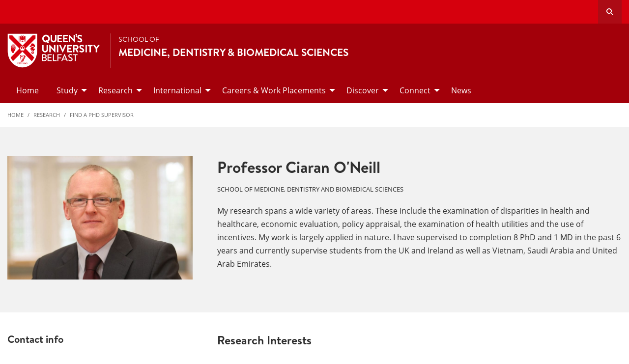

--- FILE ---
content_type: text/html; charset=UTF-8
request_url: https://www.qub.ac.uk/schools/mdbs/Research/find-a-phd-supervisor/professor-ciaran-oneill.html
body_size: 9127
content:
<!doctype html>
<html class="no-js" lang="en">
  <head>  
		<meta charset="utf-8" />
		<meta name="pageID" content="270909"/> 
    <meta name="page-layout" content="Schools 2019 - Levels - Full Width"/>  
    <meta name="viewport" content="width=device-width, initial-scale=1.0">
        
    



 <!-- Default Values to Fix Server Log Errors -->
    
        

     
    
    <!-- HEAD START --><!-- HEAD END --> <!-- Head Content --> 

    <!-- Global site tag (gtag.js) - Google Analytics -->
    
<script>
  // Include the following lines to define the gtag() function when
  // calling this code prior to your gtag.js or Tag Manager snippet
  
  window.dataLayer = window.dataLayer || [];
  function gtag(){dataLayer.push(arguments);}

  // Call the default command before gtag.js or Tag Manager runs to
  // adjust how the tags operate when they run. Modify the defaults
  // per your business requirements and prior consent granted/denied, e.g.:
  
  gtag('consent', 'default', {
    'ad_storage': 'denied',
    'ad_user_data': 'denied',
    'ad_personalization': 'denied',
    'analytics_storage': 'denied'
  });
</script>
<script async src='https://www.googletagmanager.com/gtag/js?id=UA-433405-1'></script>
		<script>
			window.dataLayer = window.dataLayer || [];
			function gtag(){dataLayer.push(arguments);}
			gtag('js', new Date());
			gtag('config', 'UA-433405-1');		
		</script>
<script>
		(function(w,d,s,l,i){w[l]=w[l]||[];w[l].push({'gtm.start':
new Date().getTime(),event:'gtm.js'});var f=d.getElementsByTagName(s)[0],
j=d.createElement(s),dl=l!='dataLayer'?'&l='+l:'';j.async=true;j.src=
'https://www.googletagmanager.com/gtm.js?id='+i+dl;f.parentNode.insertBefore(j,f);
})(window,document,'script','dataLayer','GTM-M9BRBF');
</script>
 
    
		<title>Professor Ciaran O'Neill | School of Medicine, Dentistry and Biomedical Sciences | Queen's University Belfast</title>
    
    
 <!-- Page Title Creation -->  
      
    <meta name="description" content="" /><!-- meta description -->      
    <meta name="keywords" content="" /><!-- meta keywords -->         
		<meta name="robots" content=""><!-- navigation object : Meta - robots --> 

    <link href="/schools/media/qub-shield-favicon.ico" rel="shortcut icon" type="image/vnd.microsoft.icon" />
    
    <link rel="apple-touch-icon-precomposed" href="/schools/media/Media,772146,en.png" />
    
		    <!-- Open Graph Tags : Facebook -->
    <meta property="og:locale" content="en_GB" />
    <meta property="og:title" content="" />
    <meta property="og:type" content="article" />
    <meta property="article:published_time" content="Tue, 11 Jun 2019 14:15:07 BST" />
    <meta property="article:modified_time" content="Fri, 9 Jun 2023 07:01:07 BST" />
    <meta property="article:publisher" content="QueensUniversityBelfast" />
    <meta property="og:url" content="http://www.qub.ac.uk/schools/mdbs/Research/find-a-phd-supervisor/professor-ciaran-oneill.html" />	
    
			
      
    <link rel="stylesheet" href="/schools/media/schools.css?v=18.0"> <!-- Schools.css /> --> 
    
		<link rel="stylesheet" href="/schools/media/Media,827119,en.css?v=1.0"> <!-- fonts 827119 -->
           
    <style>
      /*TEMP*/
          .tm-contents-list { border-bottom: none; }
          .tm-contents-list-border { border-bottom: 1px solid #f3f3f3; }
    </style>
    
	</head>
  
  <body class="l_schools">    
        
    <!-- Google Tag Manager (noscript) -->
    <noscript aria-hidden="true"><iframe title="Google Tag Manager" src="https://www.googletagmanager.com/ns.html?id=GTM-M9BRBF"
    height="0" width="0" style="display:none;visibility:hidden"></iframe></noscript>
    <!-- End Google Tag Manager (noscript) --><!-- Google Tag Manager Code noscript -->    
    
    <a id="top"><span class="show-for-sr">Top</span></a>
    
    <!-- EMERGENCY INCLUDE HERE -->	







<!-- Emergency Message: Foundation (893006) - Include Here --> 
    
    <a class="show-for-sr" href="#maincontent">Skip to main content</a>

    <!-- {{!-- Pages you create in the src/pages/ folder are inserted here when the flattened page is created. --}}  -->
    <div class="off-canvas-content" data-off-canvas-content>
      
      <div class="schools-header">
        <header>
          	<a id="skip-nav" class="show-on-focus text-white" href="#maincontent">Skip to Content</a>
            

           <div id="search__dropdown" class="search__dropdown grid-container" data-toggler=".is-active" aria-expanded="true" role="search">
			<div class="grid-container">
                <div class="grid-x align-right">
                    <div class="large-12 cell">

                      <form id="seek2" name="seek2" action="https://www.qub.ac.uk/search/" method="get">
                        <div class="input-group">
                          <input class="input-group-field" type="search" placeholder="Search for..." id="q" name="query" tabindex="-1" autocomplete="off" required>
                          <div class="input-group-button">
                            <button class="button"><span class="fas fa-search"></span><span class="show-for-sr">SEARCH</span></button>
                          </div>
                        </div>
                      </form>
                    </div>
                </div>
			</div>
           </div>
<div class="top-nav">
        <div class="grid-container">
            <div class="grid-x">
                <div class="large-12 cell">

                    <div class="float-left">
                      <div class="hide-for-large">
                                                    <a href="//www.qub.ac.uk/"><img src="/schools/media/Media,767339,en.svg" alt="LOGO(small) - Queen's University Belfast" /></a>
                      </div>
                  	</div>

            <div class="float-right">
              
			     
                 
              <button class="link hide-for-large" data-toggle="offCanvas"><span class="fas fa-bars"></span> <span class="show-for-sr">SEARCH</span></button> 
              <button class="link search" id="toggle-main-search-drawer" data-toggle="search__dropdown"><span class="fas fa-search"></span> <span class="show-for-sr">Open search drawer</span></button>
                                    

            </div>
            
            </div>
        </div>
    </div>
</div>

<a id="d.en.902867"></a>

<div id="title-bar" class="padding-vertical-1">
    <div class="grid-container ">
        <div class="grid-x"> <!-- <div class="grid-x align-middle"> -->

             <div class="cell large-shrink medium-6 small-6 title-bar__logo divider show-for-large">
                      <a href="https://www.qub.ac.uk">                        
                        <img src="/schools/media/Media,767339,en.svg" alt="LOGO(large) - Queen's University Belfast" />  
                      	<!--<img src="/schools/media/Media878727smxx.png" width="267" height="98"  alt="Queen's University Belfast - Logo (small)"  />-->
                      </a>
             </div>
                        
             <div class="cell large-auto small-12 medium-12 title-bar__header--cell">
                            
                        
<a href='/schools/mdbs/'><p>School of</p>
<h1 class="h4 text-uppercase">Medicine, Dentistry & Biomedical Sciences</h1>
</a>
                                                
                        </div>  

        </div>
    </div>
</div>
 <!-- Header Content -->
            <!-- Top Nav and off canvas nav code -->
          
<!-- Priority Navigation -->
          <div class="primary-nav-container" aria-labelledby="primary-nav1">
            <div class="grid-container">
              <div class="grid-x grid-padding-x">
                <div class="cell">

                  <nav class="nav" aria-label="primary navigation" id="primary-nav1">


                    <div class="primary-nav large-12 show-for-xlarge cell priority-wrap">
                      <ul class="dropdown menu" data-dropdown-menu data-hover-delay="0" data-closing-time="0">
                        <li><a href="/schools/mdbs/">Home</a></li><li><a href="/schools/mdbs/Study/">Study </a>
<ul class="multilevel-linkul-0 menu">
<li><a href="/schools/mdbs/Study/PostgraduateTaught/">Postgraduate Taught</a></li>
<li><a href="/schools/mdbs/Study/PostgraduateResearch/">Postgraduate Research</a></li>
<li><a href="https://www.qub.ac.uk/courses/postgraduate-research/phd-opportunities/?school=School%20of%20Medicine,%20Dentistry%20and%20Biomedical%20Sciences" target="_blank">PhD Opportunities</a></li>
<li><a href="https://www.qub.ac.uk/schools/mdbs/medical-education/" target="_blank">Centre for Medical Education</a></li>
<li><a href="/schools/mdbs/centre-for-dentistry/" target="_blank">Centre for Dentistry</a></li>
<li><a href="/schools/mdbs/biomedical-sciences-centre/">Centre for Biomedical Sciences Education</a></li>
<li><a href="/schools/mdbs/Study/IntercalatedDegrees/">Intercalated Degrees</a></li>
<li><a href="/schools/mdbs/Study/ClinicalAcademicTraining/">Clinical Academic Training</a></li>

</ul>

</li><li><a href="/schools/mdbs/Research/">Research</a>
<ul class="multilevel-linkul-0 menu">
<li><a href="/schools/mdbs/Study/PostgraduateResearch/" target="_blank">Postgraduate Research </a></li>
<li><a href="/schools/mdbs/Research/ResearchintheSchoolofMedicineDentistryandBiomedicalSciences/">Research in the School of Medicine, Dentistry and Biomedical Sciences</a></li>
<li><a href="https://www.qub.ac.uk/research-centres/cancer-research/" target="_blank">Johnston Cancer Research Centre</a></li>
<li><a href="https://www.qub.ac.uk/research-centres/wwiem/" target="_blank">Wellcome-Wolfson Institute For Experimental Medicine</a></li>
<li><a href="https://www.qub.ac.uk/research-centres/CentreforPublicHealth/" target="_blank">Centre for Public Health</a></li>
<li><a href="/schools/mdbs/Research/find-a-phd-supervisor/">Find a PhD Supervisor</a></li>

</ul>

</li><li><a href="/schools/mdbs/International/">International</a>
<ul class="multilevel-linkul-0 menu">
<li><a href="/schools/mdbs/International/patnerships-draft/">Partnerships</a></li>
<li><a href="/schools/mdbs/International/Students/">Students</a></li>

</ul>

</li><li><a href="/schools/mdbs/CareersWorkPlacements/">Careers & Work Placements</a>
<ul class="multilevel-linkul-0 menu">
<li><a href="/schools/mdbs/CareersWorkPlacements/Placements/">Placements</a></li>

</ul>

</li><li><a href="/schools/mdbs/Discover/">Discover</a>
<ul class="multilevel-linkul-0 menu">
<li><a href="/schools/mdbs/Discover/ResearchFacilities/">Research Facilities</a></li>
<li><a href="/schools/mdbs/Discover/TeachingFacilities/">Teaching Facilities</a></li>
<li><a href="/schools/mdbs/Discover/History/">History</a></li>

</ul>

</li><li><a href="/schools/mdbs/Connect/">Connect</a>
<ul class="multilevel-linkul-0 menu">
<li><a href="https://www.qub.ac.uk/contact/Staff-directory/" target="_blank">Staff Directory</a></li>
<li><a href="/schools/mdbs/Connect/KeyContacts/">Key Contacts</a></li>
<li><a href="/schools/mdbs/Connect/GenderEqualityOffice/">Gender Equality Office</a></li>

</ul>

</li><li><a href="/schools/mdbs/News/">News</a></li>                      </ul>                                  
                    </div>
                  </nav>

                </div>
              </div>
            </div>
          </div>

<!-- Off Canvas Navigation -->
<div class="primary-nav-container hide-for-large">

    <div class="grid-container">
        <div class="grid-x grid-padding-x">
            <div class="cell">

                <div class="off-canvas in-canvas-for-large position-right" id="offCanvas" data-off-canvas>

                    <div class="primary-nav">
						<ul class="vertical large-horizontal menu" data-responsive-menu="drilldown large-dropdown">
							<li><a href="/schools/mdbs/">Home</a></li><li><a href="/schools/mdbs/Study/">Study </a>
<ul class="multilevel-linkul-0 menu">
<li><a href="/schools/mdbs/Study/PostgraduateTaught/">Postgraduate Taught</a></li>
<li><a href="/schools/mdbs/Study/PostgraduateResearch/">Postgraduate Research</a></li>
<li><a href="https://www.qub.ac.uk/courses/postgraduate-research/phd-opportunities/?school=School%20of%20Medicine,%20Dentistry%20and%20Biomedical%20Sciences" target="_blank">PhD Opportunities</a></li>
<li><a href="https://www.qub.ac.uk/schools/mdbs/medical-education/" target="_blank">Centre for Medical Education</a></li>
<li><a href="/schools/mdbs/centre-for-dentistry/" target="_blank">Centre for Dentistry</a></li>
<li><a href="/schools/mdbs/biomedical-sciences-centre/">Centre for Biomedical Sciences Education</a></li>
<li><a href="/schools/mdbs/Study/IntercalatedDegrees/">Intercalated Degrees</a></li>
<li><a href="/schools/mdbs/Study/ClinicalAcademicTraining/">Clinical Academic Training</a></li>

</ul>

</li><li><a href="/schools/mdbs/Research/">Research</a>
<ul class="multilevel-linkul-0 menu">
<li><a href="/schools/mdbs/Study/PostgraduateResearch/" target="_blank">Postgraduate Research </a></li>
<li><a href="/schools/mdbs/Research/ResearchintheSchoolofMedicineDentistryandBiomedicalSciences/">Research in the School of Medicine, Dentistry and Biomedical Sciences</a></li>
<li><a href="https://www.qub.ac.uk/research-centres/cancer-research/" target="_blank">Johnston Cancer Research Centre</a></li>
<li><a href="https://www.qub.ac.uk/research-centres/wwiem/" target="_blank">Wellcome-Wolfson Institute For Experimental Medicine</a></li>
<li><a href="https://www.qub.ac.uk/research-centres/CentreforPublicHealth/" target="_blank">Centre for Public Health</a></li>
<li><a href="/schools/mdbs/Research/find-a-phd-supervisor/">Find a PhD Supervisor</a></li>

</ul>

</li><li><a href="/schools/mdbs/International/">International</a>
<ul class="multilevel-linkul-0 menu">
<li><a href="/schools/mdbs/International/patnerships-draft/">Partnerships</a></li>
<li><a href="/schools/mdbs/International/Students/">Students</a></li>

</ul>

</li><li><a href="/schools/mdbs/CareersWorkPlacements/">Careers & Work Placements</a>
<ul class="multilevel-linkul-0 menu">
<li><a href="/schools/mdbs/CareersWorkPlacements/Placements/">Placements</a></li>

</ul>

</li><li><a href="/schools/mdbs/Discover/">Discover</a>
<ul class="multilevel-linkul-0 menu">
<li><a href="/schools/mdbs/Discover/ResearchFacilities/">Research Facilities</a></li>
<li><a href="/schools/mdbs/Discover/TeachingFacilities/">Teaching Facilities</a></li>
<li><a href="/schools/mdbs/Discover/History/">History</a></li>

</ul>

</li><li><a href="/schools/mdbs/Connect/">Connect</a>
<ul class="multilevel-linkul-0 menu">
<li><a href="https://www.qub.ac.uk/contact/Staff-directory/" target="_blank">Staff Directory</a></li>
<li><a href="/schools/mdbs/Connect/KeyContacts/">Key Contacts</a></li>
<li><a href="/schools/mdbs/Connect/GenderEqualityOffice/">Gender Equality Office</a></li>

</ul>

</li><li><a href="/schools/mdbs/News/">News</a></li>						</ul>
                    </div>

                    <button class="close-button" aria-label="Close menu" type="button" data-close>
                      <span aria-hidden="true">&times;</span>
                    </button>

                    <div class="hide-for-large">
                        
                          
                    </div>

                </div>
            </div>

        </div>

    </div>

</div>
          
          <!---End Top Nav and off canvas nav code -->
          
          
           <!--Start Secondary Nav Mobile-->
            <div class="hide-for-xlarge">
                <div class="title-bar margin-0" data-toggler="secondary-nav-mobile mobile-menu-arrow" data-responsive-toggle="secondary-nav-mobile" data-hide-for="xlarge" style="cursor: pointer;">
                    <div data-toggle="secondary-nav-mobile" style="width: 100%;">
                        <div class="title-bar-title">In This Section<div class="mobile-menu-arrow"></div>
                    </div>
                  </div>
                </div>
              <nav id="secondary-nav-mobile" class="bg-white">
                <ul class="vertical menu">
<li class="fit"><a href="/schools/mdbs/Study/PostgraduateResearch/" target="_blank">Postgraduate Research </a></li><li class="fit"><a href="/schools/mdbs/Research/ResearchintheSchoolofMedicineDentistryandBiomedicalSciences/">Research in the School of Medicine, Dentistry and Biomedical Sciences</a></li><li class="fit"><a href="https://www.qub.ac.uk/research-centres/cancer-research/" target="_blank">Johnston Cancer Research Centre</a></li><li class="fit"><a href="https://www.qub.ac.uk/research-centres/wwiem/" target="_blank">Wellcome-Wolfson Institute For Experimental Medicine</a></li><li class="fit"><a href="https://www.qub.ac.uk/research-centres/CentreforPublicHealth/" target="_blank">Centre for Public Health</a></li><li class="fit"><span class="currentbranch0"><a href="/schools/mdbs/Research/find-a-phd-supervisor/">Find a PhD Supervisor</a></span></li>                </ul>
                <hr class="margin-0">
              </nav>
          </div><!--Close Secondary Nav Mobile-->
          
          
          
        </header>
			</div>               
				
      <div class="pre-content">
      	
 			</div>
              
           
        <div class="grid-container">
            <div class="grid-x grid-margin-x grid-padding-y">
                <div class="cell">
                  <!-- Breadcrumb START -->
                    <nav aria-label="Breadcrumb">
                      
                                            <ul class="breadcrumbs display-block">
                        <li><a href="/schools/mdbs/">Home</a></li>
                        <li class="hide"><a href="/schools/mdbs/">School of Medicine, Dentistry and Biomedical Sciences</a></li><li><a href="/schools/mdbs/Research/">Research</a></li><li><a href="/schools/mdbs/Research/find-a-phd-supervisor/">Find a PhD Supervisor</a>
                          </li>
                      </ul>
                      
                      
                    </nav>
                  <!-- Breadcrumb END --> 
                </div>
            </div>
        </div>      
     
    
			<main class="l_one-column" id="maincontent">
        <h1 class="main-title show-for-sr" aria-level="1">Find a PhD Supervisor</h1><!-- DTP - PGR Profile - text/fulltext  cid-958883 -->

<div class="padding-vertical-2 xlarge-padding-vertical-3 bg-l-gray">
  <div class="grid-container">
    <div class="grid-x grid-margin-x">
      <div class="large-12 cell hide-for-xlarge margin-bottom-1">
        <h1 class="margin-0">Professor Ciaran O'Neill
</h1>
        <span class="label no-bg text-black">School of Medicine, Dentistry and Biomedical Sciences</span>
      </div>
      <div class="xlarge-4 cell">
        <div class="xlarge-padding-right-1">

          <picture class="full" >
            <source media="(max-width: 512px)" srcset="/schools/media/Media958884smxx-512x341.jpg"/>
            <source media="(max-width: 768px)" srcset="/schools/media/Media958884smxx-768x511.jpg"/>
            <img src="/schools/media/Media958884smxx.jpg" width="800" height="533"  alt="Professor Ciaran O'Neill"  />
          </picture>

        </div>
      </div>
      <div class="xlarge-8 cell">
        <div class="show-for-xlarge">
          <h1>Professor Ciaran O'Neill
</h1>
          <span class="label no-bg text-black">School of Medicine, Dentistry and Biomedical Sciences</span>
        </div>
        <div class="margin-top-1 wysiwyg">
          <p>My research spans a wide variety of areas. These include the examination of disparities in health and healthcare, economic evaluation, policy appraisal, the examination of health utilities and the use of incentives. My work is largely applied in nature. I have supervised to completion 8 PhD and 1 MD in the past 6 years and currently supervise students from the UK and Ireland as well as Vietnam, Saudi Arabia and United Arab Emirates.</p>
        </div>

        <!-- <div class="grid-x grid-margin-x">
<div class="xlarge-5 cell">
<a href="https://pure.qub.ac.uk/en/persons/ciaran-oneill" class="button expanded margin-top-1 margin-bottom-0">View Pure profile</a>
</div>
</div> -->
      </div>
    </div>
  </div>
</div>

<div class="grid-container margin-top-1 xlarge-margin-top-2" id="sticky-container">
  <div class="grid-x grid-margin-x">

<!--
    <div class="xlarge-4 margin-bottom-2 cell sticky-container" data-sticky-container="" style="height: 161.797px;">
      <div data-sticky="ebpxtz-sticky" data-top-anchor="content:top" data-sticky-on="xlarge" class="sticky is-anchored is-at-top" data-resize="lo6fak-sticky" data-mutate="lo6fak-sticky" data-events="resize" data-margin-top="6" style="max-width: 450px; margin-top: 0px; bottom: auto; top: 0px;">
        -->
        
        
<div class="cell xlarge-4 margin-bottom-2" data-sticky-container>
  <div class="sticky" data-sticky-on="xlarge" data-sticky data-anchor="sticky-container" data-options="marginTop:7;">  
        
        <div class="xlarge-padding-right-1">
          <h4>Contact info</h4>
          <ul class="no-bullet">
            <li><a href="https://pure.qub.ac.uk/en/persons/ciaran-oneill" class="icon-list arrow">View Academic Profile</a></li>                        
            <li><a href="mailto:askmhls@qub.ac.uk" class="icon-list arrow">askmhls@qub.ac.uk</a></li>
            <li><a href="tel:02890978932" class="icon-list arrow">02890978932</a></li>

            
          </ul>

          <!-- <a href="" class="button expanded">Pure profile</a>
<a href="" class="button expanded hollow">Orchid profile</a> -->
        </div>
      </div>

    </div>

    <div class="xlarge-8 cell wysiwyg" id="content">

      <!-- Research Opportunities -->
      <h3>Research Interests</h3><p>Open to PhD applications in the field of</p>
<ul>
<li>Health economics</li>
</ul>

      <!--
      
	-->
      
          
<!-- CRM LINK
https://www.qub.ac.uk/Study/postgraduate/research-degrees/contact/mhls/?utm_source=MHLSEnquiryForm&utm_campaign=FindAPhDSupervisor&utm_medium=ProfessorCiaranO'Neill
-->
  
      <p><a class="button"  href="https://www.qub.ac.uk/Study/postgraduate/research-degrees/contact/mhls/?utm_source=MHLSEnquiryForm&utm_campaign=FindAPhDSupervisor&utm_medium=ProfessorCiaranO'Neill
">Make a PhD enquiry</a></p>      

      <div class="margin-vertical-2"><hr role="separator"/></div>
      




      <!-- Public Outreach and Key Achievements -->	
      

      <!-- Research students -->
      

      <!-- Alumni: Where are they now -->
      
      
      <!-- Discover More -->
      <h3>Discover More</h3><ul class="no-bullet">
<li>
<p><a href="https://www.qub.ac.uk/about/Leadership-and-structure/Faculties-and-Schools/Medicine-Health-and-Life-Sciences/">Faculty of Medicine, Health and Life Sciences</a></p>
</li>
<li>
<p><a href="http://www.qub.ac.uk/schools/mdbs/">School of Medicine, Dentistry and Biomedical Sciences</a></p>
</li>
<li><a href="https://www.qub.ac.uk/research-centres/CentreforPublicHealth/">Centre for Public Health</a></li>
</ul>  <div class="margin-vertical-2"><hr role="separator"/></div>      
      

    </div>

  </div>
</div>	

<div class="grid-container margin-vertical-2 large-margin-vertical-3">
  <div class="grid-x grid-margin-x small-up-1 large-up-2 xlarge-up-3">
    <div class="cell">
      <a href="//www.qub.ac.uk/Study/postgraduate/research-degrees/" class="button expanded">Postgraduate research</a>
    </div>
    <div class="cell">
      <a href="https://go.qub.ac.uk/pgapply" class="button expanded">Apply now</a>
    </div>
    <div class="cell">
      <a href="//www.qub.ac.uk/graduate-school/" class="button expanded">Your postgraduate experience</a>
    </div>
  </div>
</div>	




<script type="application/ld+json">
{
  "@context": "https://schema.org",
  "@type": "Person",
  "email": "askmhls@qub.ac.uk",
  "image": "/schools/media/Media958884smxx-600x399.jpg",
  "name": "Professor Ciaran O'Neill
",
  "description": "My research spans a wide variety of areas. These include the examination of disparities in health and healthcare, economic evaluation, policy appraisal, the examination of health utilities and the use of incentives. My work is largely applied in nature. I have supervised to completion 8 PhD and 1 MD in the past 6 years and currently supervise students from the UK and Ireland as well as Vietnam, Saudi Arabia and United Arab Emirates.",
  "telephone": "02890978932",
  "url": "https://pure.qub.ac.uk/en/persons/ciaran-oneill",
  "worksFor": {
    "@type": "Organization",
    "name": "Queen's University Belfast",
    "url": "https://www.qub.ac.uk",
    "department": {
      "@type": "Organization",
      "name": "School of Medicine, Dentistry and Biomedical Sciences"
    }
  }
  
}
</script></main>
       
			
  <div class="post-content">
    
  </div>

  <footer>
    
<!-- FOOTER --> <!-- text/html -->
<div id="footer__qub-logo">
    <div class="padding-vertical-2 large-padding-vertical-3 ">

        <div class="grid-container">
            <div class="grid-x grid-margin-x">

                <div class="large-12 margin-bottom-2 large-margin-bottom-3 cell">
                    <a href="/" class="logo">
                        <img src="/schools/media/Media977028smxx.svg" alt="QUB Logo" />
                    </a>
                </div>

                <div class="xlarge-6 cell margin-bottom-2 footer-list">
                
                	<div class="large-12 cell">
                        <h5 class="text-uppercase text-white">Contact Us</h5>
                    </div>
                
                    <div class="grid-x grid-margin-x">

                        <div class="medium-6 cell">
                            <div class='large-3 medium-6 cell footer-list'><p>School of Medicine, Dentistry and Biomedical Sciences</p>
<p>Whitla Medical Building,<br />97 Lisburn Road,<br />Belfast,&nbsp;BT9 7BL</p>
<p><a href="https://goo.gl/maps/hyN9LUxEnUvSDoKT8">GET DIRECTIONS</a></p></div>                        </div>    
                        <div class="medium-6 cell footer-list">                        
                            <div class='large-3 medium-6 cell footer-list'><p>Phone: +44 (0)2890 972215</p></div>                        </div>

                     </div>
                </div>   

                <div class="xlarge-6 cell margin-bottom-2">
                    <div class="grid-x grid-margin-x">

                        <div class="medium-6 cell footer-list">    
                            <div class='large-3 medium-6 cell footer-list'><h4>Quick Links</h4>
<ul class="no-bullet">
<li><a href="/schools/mdbs/Connect/KeyContacts/">Key Contacts</a></li>
<li><a href="/schools/mdbs/CareersWorkPlacements/">Careers & Work Placements</a></li>
<li>News and Events</li>
<li><a href="/schools/mdbs/Connect/WebsiteFeedback/">Website Feedback</a></li>
</ul></div>                        </div>    
                        <div class="medium-6 cell">        
                                                    </div>

                    </div>
                </div> 

            </div>
        </div>
        
    </div>
</div>

 <!-- Footer Content -->
  </footer>

  <!--Begin Footer Bottom-->
  <div id="footer__copyright">
      <div class="grid-container padding-vertical-1">
          <div class="grid-x align-middle margin-top-1">

              <div class="small-12 medium-6 large-3 margin-bottom-1 cell"> <span>&copy; Queen's University Belfast 2026</span> </div>
              <div class="small-12 medium-6 large-9 cell">
                  <div class="grid-x grid-padding-x align-right medium-text-left small-text-left footer-list">
                       <!--
                   <div class="medium-12 large-shrink margin-bottom-1 margin-right-1 cell"><a href="https://www.qub.ac.uk/about/website/privacy-and-cookies/">Privacy and cookies</a></div>
                    <div class="medium-12 large-shrink margin-bottom-1 margin-right-1 cell"><a href="https://www.qub.ac.uk/about/website/accessibility-statement/">Website accessibility</a></div>
                    <div class="medium-12 large-shrink margin-bottom-1 margin-right-1 cell"><a href="https://www.qub.ac.uk/about/Leadership-and-structure/Registrars-Office/Information-Compliance-Unit/Freedom-of-Information/">Freedom of information </a></div>
                    <div class="medium-12 large-shrink margin-bottom-1 margin-right-1 cell"><a href="https://www.qub.ac.uk/home/modern-slavery-statement/
">Modern slavery statement</a></div>
                    <div class="medium-12 large-shrink margin-bottom-1 margin-right-1 cell"><a href="https://www.qub.ac.uk/directorates/HumanResources/diversity-and-inclusion/">Equality, Diversity and Inclusion</a></div>
-->					
					
					
 <!--					
					<div class="medium-12 large-shrink margin-bottom-1 margin-right-1 cell"><a href="https://www.qub.ac.uk/about/website/privacy-and-cookies/">Privacy and cookies</a></div>
                    <div class="medium-12 large-shrink margin-bottom-1 margin-right-1 cell"><a href="https://www.qub.ac.uk/about/website/accessibility-statement/">Website accessibility</a></div>
                    <div class="medium-12 large-shrink margin-bottom-1 margin-right-1 cell"><a href="https://www.qub.ac.uk/about/Leadership-and-structure/information-compliance-unit/foi">Freedom of information </a></div>
                    <div class="medium-12 large-shrink margin-bottom-1 margin-right-1 cell"><a href="https://www.qub.ac.uk/home/modern-slavery-statement/
">Modern slavery statement</a></div>
                    <div class="medium-12 large-shrink margin-bottom-1 margin-right-1 cell"><a href="https://www.qub.ac.uk/directorates/HumanResources/diversity-and-inclusion/">Equality, Diversity and Inclusion</a></div>
-->	


					<div class="medium-12 large-shrink margin-bottom-1 padding-left-0 cell"><a href="https://www.qub.ac.uk/about/website/privacy-and-cookies/">Privacy and cookies</a></div>
                    <div class="medium-12 large-shrink margin-bottom-1 padding-left-0 cell"><a href="https://www.qub.ac.uk/about/website/accessibility-statement/">Website accessibility</a></div>
                    <div class="medium-12 large-shrink margin-bottom-1 padding-left-0 cell"><a href="https://www.qub.ac.uk/about/Leadership-and-structure/information-compliance-unit/foi">Freedom of information </a></div>
                    <div class="medium-12 large-shrink margin-bottom-1 padding-left-0 cell"><a href="https://www.qub.ac.uk/home/modern-slavery-statement/
">Modern slavery statement</a></div>
                    <div class="medium-12 large-shrink margin-bottom-1 padding-left-0 cell"><a href="https://www.qub.ac.uk/directorates/HumanResources/diversity-and-inclusion/">Equality, Diversity and Inclusion</a></div>
                    <div class="medium-12 large-shrink margin-bottom-1 padding-left-0 cell"><a href="https://www.qub.ac.uk/about/Leadership-and-structure/policies/">University Policies and Procedures</a></div>


                  </div>
              </div>

          </div>
      </div>
  </div><!--End Footer Bottom-->

<style>
.l_schools .manage-cookies {
    display: block;
  	background: #2f2f2f;
    font-weight: 600;
    color: #fff!important;
    font-size: inherit;
    text-align: center;
    padding: 20px;
    -webkit-transition: all .3s;
    transition: all .3s;
}
</style>
<a onclick="CookieControl.open();" href="javascript:void(0);" class="manage-cookies">Manage cookies</a>


<link rel="stylesheet" href="https://www.qub.ac.uk/assets/fontawesome6/pro/css/all.min.css" crossorigin="anonymous"><!-- FontAwesome 6 -->




 

  <script src="/schools/media/app.js?v=28.0"></script>





	
	 
  <script src="/schools/media/jquery.dataTables.min.js"></script><!-- jquery.dataTables.min.js -->

<script>  
$(document).ready( function () {
  var table = $('#pgr-supervisors-table').DataTable({
    "language": {
      "info": "Showing _START_ to _END_ of _TOTAL_ supervisors",
      "infoEmpty": "Showing 0 to 0 of 0 supervisors",
      "infoFiltered": "(filtered from _MAX_)",
    },    
    "paging": false,   
    "dom": 'it',
    "order": [], /* No ordering default - use CMS structure order */
    "initComplete": function () {
      this.api().column(3).every( function () {
        var column = this;
        if( column.data().unique().length > 1){ //check if there are any departments found in column 3
          var select = $('<select class="border-none input-group-field" title="Filter by Department"><option value="">Filter by Department</option></select>')
          .appendTo( $('#filters-department').empty() )
          .on( 'change', function () {
            var val = $.fn.dataTable.util.escapeRegex(
              $(this).val()
            );

            column
            .search( val ? '^'+val+'$' : '', true, false )
            .draw();
          } );

          column.data().unique().sort().each( function ( d, j ) {
            if(d){
              select.append( '<option value="'+d+'">'+d+'</option>' )
            }
          } ); 
          $('#filters-department').addClass( "cell large-6" );
        }//close if column.data().unique().length - check if any data in department column
      } );
    }
  });
  
  
  $('#search').on( 'keyup', function () {
      table.search( this.value ).draw();
  });  
  
});
</script>  

	<!-- cookie-control -->
  <!-- Latest Stable Version -->
<script src="https://cc.cdn.civiccomputing.com/9/cookieControl-9.x.min.js" type="text/javascript"></script>

<script> 
  var config = {
    apiKey: 'dc176849d7dea14c3b7808ce81d3a15a214a3bbc',
    product: 'CUSTOM',
    excludedCountries: ['all'],
    initialState: "NOTIFY",
    consentCookieExpiry: number = 365,
    layout: "POPUP",
    position: "LEFT",
    rejectButton: false,
    closeStyle: "BUTTON",
    settingsStyle: "BUTTON",
    text: {
        title: 'LET US KNOW YOU AGREE TO COOKIES',
        intro: 'We use cookies to give you the best online experience.  Please let us know if you agree to all of these cookies.',
        notifyTitle: 'YOUR CHOICE REGARDING COOKIES',
        necessaryTitle: 'NECESSARY COOKIES',
        necessaryDescription: 'These cookies are essential in order to enable you to move around the website and so cannot be disabled.',
        on: 'On',
        off: 'Off',
        accept: 'ACCEPT COOKIES',
        acceptSettings: 'ACCEPT COOKIES',
        settings: 'GO TO SETTINGS',
        acceptRecommended: 'ACCEPT COOKIES',
        closeLabel: 'Save/Close',
    },
    branding: {
        backgroundColor: 'rgba(143,14,32, 0.9)',
        removeAbout: true,
        fontFamily: '"Open Sans",sans-serif',
        toggleColor: '#fff',
        fontSize: "0.9em",
        fontSizeTitle: "0.9em",
        fontSizeHeaders: "0.9em",
        acceptText: '#8f0e20',
        acceptBackground: '#fff',
        removeIcon: true
    },

    necessaryCookies: ['session', 'session-src', 'pamui-xsrf-token', 'SESSION_TOKEN'],

    optionalCookies: [
        {
            name: 'ANALYTICS Cookies',
            label: 'ANALYTICS COOKIES',
            recommendedState: 'on',
            description: 'Allow performance cookies for analytics tools that help us improve the experience of using our site.',
            cookies: ['_ga', '_ga*', '_gid', '_gat', '__utma', '__utmt', '__utmb', '__utmc', '__utmz', '__utmv'],
            onAccept: function () {
                gtag('consent', 'update', {
                    'analytics_storage': 'granted'
                });

            },
            onRevoke: function () {
                gtag('consent', 'update', {
                    'analytics_storage': 'denied'
                });

            }
        }, {
            name: 'Marketing Cookies',
            label: 'MARKETING COOKIES',
            recommendedState: 'on',
            description: 'Allow us to personalise ads, such as providing reminders of Open Days, by sharing information about your site use with partners we work with.',
            cookies: ['_gcl_au', 'Hm_lpvt*', 'Hm_lvt*', 'cuvid*', 'cusid*', 'cuvon*', 'cd_optout_accountkey', '_fbp*', 'questback.popup.qubtest1.s', 'questback.popup.qubtest1.p'],
            onAccept: function () {
                gtag('consent', 'update', {
                    'ad_storage': 'granted',
                    'ad_user_data': 'granted',
                    'ad_personalization': 'granted'
                });

            },
            onRevoke: function () {
                gtag('consent', 'update', {
                    'ad_storage': 'denied',
                    'ad_user_data': 'denied',
                    'ad_personalization': 'denied'
                });
            }
        }
    ],

    statement: {
        description: 'For more detailed information on the cookies we use, please check our',
        name: 'Privacy Policy',
        url: 'https://www.qub.ac.uk/about/website/privacy-and-cookies/',
        updated: '29/05/2020'
    }

};

CookieControl.load(config);
  
  
</script>


 

  </body>    
</html>

--- FILE ---
content_type: text/css
request_url: https://www.qub.ac.uk/schools/media/Media,827119,en.css?v=1.0
body_size: 1931
content:
<style>


@font-face{font-family:"brandonTextRegular";src:url("//www.qub.ac.uk/menu_items/fonts/0030004896-28092017/Fonts/d1df2cf1-87b2-4e28-8ece-7f7060fbe410.eot?#iefix");src:url("//www.qub.ac.uk/menu_items/fonts/0030004896-28092017/Fonts/d1df2cf1-87b2-4e28-8ece-7f7060fbe410.eot?#iefix") format("eot"),url("//www.qub.ac.uk/menu_items/fonts/0030004896-28092017/Fonts/52f9cda1-296e-424d-8b50-4fd5a5ecebe8.woff2") format("woff2"),url("//www.qub.ac.uk/menu_items/fonts/0030004896-28092017/Fonts/7338e521-1a74-46b5-8e9b-2c6f677d6bb1.woff") format("woff"),url("//www.qub.ac.uk/menu_items/fonts/0030004896-28092017/Fonts/dc16c1a8-c8e7-43ad-8fb7-45ac2279aca4.ttf") format("truetype"),url("//www.qub.ac.uk/menu_items/fonts/0030004896-28092017/Fonts/78ef5d18-240e-4368-b29e-f943782516d3.svg#78ef5d18-240e-4368-b29e-f943782516d3") format("svg")}@font-face{font-family:"brandonTextRegularItalic";src:url("Fonts/bfd9fddc-1ca1-495a-beca-3674be202b6b.eot?#iefix");src:url("Fonts/bfd9fddc-1ca1-495a-beca-3674be202b6b.eot?#iefix") format("eot"),url("Fonts/fe511ebd-6da6-4cfd-bf57-b43974ecfde2.woff2") format("woff2"),url("Fonts/012d00b6-a05a-482b-b800-afc6de5d0cec.woff") format("woff"),url("Fonts/c55640c4-6252-4012-97e4-196c9c4654e6.ttf") format("truetype"),url("Fonts/1e6c5ce5-b727-43a9-acd3-5cd6f7358d88.svg#1e6c5ce5-b727-43a9-acd3-5cd6f7358d88") format("svg")}@font-face{font-family:"brandonTextMedium";src:url("//www.qub.ac.uk/menu_items/fonts/0030004896-28092017/Fonts/74e435f6-2a87-43c8-ad0b-105704c67c98.eot?#iefix");src:url("//www.qub.ac.uk/menu_items/fonts/0030004896-28092017/Fonts/74e435f6-2a87-43c8-ad0b-105704c67c98.eot?#iefix") format("eot"),url("//www.qub.ac.uk/menu_items/fonts/0030004896-28092017/Fonts/c83295f4-0f05-4b57-8e1f-c82730f85771.woff2") format("woff2"),url("//www.qub.ac.uk/menu_items/fonts/0030004896-28092017/Fonts/db135693-9da3-41c1-95f0-99b148f189ae.woff") format("woff"),url("//www.qub.ac.uk/menu_items/fonts/0030004896-28092017/Fonts/8ccd39a5-46cd-4215-83e6-5c6a8fe1e41e.ttf") format("truetype"),url("//www.qub.ac.uk/menu_items/fonts/0030004896-28092017/Fonts/80246578-df7c-491f-a192-41b4d8c5d0e7.svg#80246578-df7c-491f-a192-41b4d8c5d0e7") format("svg")}@font-face{font-family:"brandonTextMediumItalic";src:url("//www.qub.ac.uk/menu_items/fonts/0030004896-28092017/Fonts/d9520111-2869-4a1d-8b19-5f3b0d151341.eot?#iefix");src:url("//www.qub.ac.uk/menu_items/fonts/0030004896-28092017/Fonts/d9520111-2869-4a1d-8b19-5f3b0d151341.eot?#iefix") format("eot"),url("//www.qub.ac.uk/menu_items/fonts/0030004896-28092017/Fonts/af082bcb-a1d0-41b5-88b1-63aab9f7b377.woff2") format("woff2"),url("//www.qub.ac.uk/menu_items/fonts/0030004896-28092017/Fonts/9d023a4b-2015-44b3-bc93-a64924f91d47.woff") format("woff"),url("//www.qub.ac.uk/menu_items/fonts/0030004896-28092017/Fonts/af2c4c8a-d3cb-41a6-bfae-b6d735acafea.ttf") format("truetype"),url("//www.qub.ac.uk/menu_items/fonts/0030004896-28092017/Fonts/f0360d7d-6f40-4d99-ba79-7e8a1bd319e0.svg#f0360d7d-6f40-4d99-ba79-7e8a1bd319e0") format("svg")}@font-face{font-family:"brandonTextBold";src:url("//www.qub.ac.uk/menu_items/fonts/0030004896-28092017/Fonts/3db34e07-d054-4aed-9c27-6b5708b1e00a.eot?#iefix");src:url("//www.qub.ac.uk/menu_items/fonts/0030004896-28092017/Fonts/3db34e07-d054-4aed-9c27-6b5708b1e00a.eot?#iefix") format("eot"),url("//www.qub.ac.uk/menu_items/fonts/0030004896-28092017/Fonts/72a6de55-a3d4-4d11-ab4b-ce55f84e4797.woff2") format("woff2"),url("//www.qub.ac.uk/menu_items/fonts/0030004896-28092017/Fonts/8c446c6c-0479-4073-afca-e6ea56bba75e.woff") format("woff"),url("//www.qub.ac.uk/menu_items/fonts/0030004896-28092017/Fonts/64541b6d-cf83-4105-8e76-b45369ee2eda.ttf") format("truetype"),url("//www.qub.ac.uk/menu_items/fonts/0030004896-28092017/Fonts/c40070ec-9baa-4873-9970-f6f715c09ce5.svg#c40070ec-9baa-4873-9970-f6f715c09ce5") format("svg")}@font-face{font-family:"brandonTextBoldItalic";src:url("//www.qub.ac.uk/menu_items/fonts/0030004896-28092017/Fonts/0e8a729c-8823-46ed-ab01-0d5b597b9126.eot?#iefix");src:url("//www.qub.ac.uk/menu_items/fonts/0030004896-28092017/Fonts/0e8a729c-8823-46ed-ab01-0d5b597b9126.eot?#iefix") format("eot"),url("//www.qub.ac.uk/menu_items/fonts/0030004896-28092017/Fonts/728adb4a-2533-4e0f-863e-7b29d60acc14.woff2") format("woff2"),url("//www.qub.ac.uk/menu_items/fonts/0030004896-28092017/Fonts/e955a229-afd1-4bf0-89b8-96cf8c8d9b27.woff") format("woff"),url("//www.qub.ac.uk/menu_items/fonts/0030004896-28092017/Fonts/7b378600-8986-4404-8b35-575704a3a6a0.ttf") format("truetype"),url("//www.qub.ac.uk/menu_items/fonts/0030004896-28092017/Fonts/ee859bde-6eb5-4fe2-a865-e9baae4fdcd7.svg#ee859bde-6eb5-4fe2-a865-e9baae4fdcd7") format("svg")}@font-face{font-family:"brandonTextBlack";src:url("//www.qub.ac.uk/menu_items/fonts/0030004896-28092017/Fonts/8435c3ba-c928-4f79-a6be-9bad2262156a.eot?#iefix");src:url("//www.qub.ac.uk/menu_items/fonts/0030004896-28092017/Fonts/8435c3ba-c928-4f79-a6be-9bad2262156a.eot?#iefix") format("eot"),url("//www.qub.ac.uk/menu_items/fonts/0030004896-28092017/Fonts/508bac1e-5a02-4297-8faf-c614b4109f09.woff2") format("woff2"),url("//www.qub.ac.uk/menu_items/fonts/0030004896-28092017/Fonts/dff3dd56-be73-4743-9ea9-de21b8003a72.woff") format("woff"),url("//www.qub.ac.uk/menu_items/fonts/0030004896-28092017/Fonts/746b7bfc-4ce5-41f0-b893-9cf91d8cae1c.ttf") format("truetype"),url("//www.qub.ac.uk/menu_items/fonts/0030004896-28092017/Fonts/ce20c398-47a8-470a-8687-50d04dcb481b.svg#ce20c398-47a8-470a-8687-50d04dcb481b") format("svg")}@font-face{font-family:"brandonTextBlackItalic";src:url("//www.qub.ac.uk/menu_items/fonts/0030004896-28092017/Fonts/8cb15d1a-b2d5-46fe-b0fa-3ba9b4d22a5a.eot?#iefix");src:url("//www.qub.ac.uk/menu_items/fonts/0030004896-28092017/Fonts/8cb15d1a-b2d5-46fe-b0fa-3ba9b4d22a5a.eot?#iefix") format("eot"),url("//www.qub.ac.uk/menu_items/fonts/0030004896-28092017/Fonts/8ee1533d-bc3f-4e28-8241-e6f2e5272b7e.woff2") format("woff2"),url("//www.qub.ac.uk/menu_items/fonts/0030004896-28092017/Fonts/4348a423-c329-40e2-8468-4f6869c5a898.woff") format("woff"),url("//www.qub.ac.uk/menu_items/fonts/0030004896-28092017/Fonts/09811673-99cb-4f43-ae8a-caa5439bd787.ttf") format("truetype"),url("//www.qub.ac.uk/menu_items/fonts/0030004896-28092017/Fonts/c238d29e-05ea-472e-abcf-5cf062b9ac89.svg#c238d29e-05ea-472e-abcf-5cf062b9ac89") format("svg")}@font-face{font-family:"brandonTextThin";src:url("//www.qub.ac.uk/menu_items/fonts/0030004896-28092017/Fonts/02c852f7-8453-4470-994c-065cef46a246.eot?#iefix");src:url("//www.qub.ac.uk/menu_items/fonts/0030004896-28092017/Fonts/02c852f7-8453-4470-994c-065cef46a246.eot?#iefix") format("eot"),url("//www.qub.ac.uk/menu_items/fonts/0030004896-28092017/Fonts/d0d46a57-5b03-4cc8-8a47-79bc0d7527f6.woff2") format("woff2"),url("//www.qub.ac.uk/menu_items/fonts/0030004896-28092017/Fonts/b22d1c16-2ff0-41f5-95b8-27f50ae9567f.woff") format("woff"),url("//www.qub.ac.uk/menu_items/fonts/0030004896-28092017/Fonts/3ffe7b4c-0f28-42f9-a9cf-7e17517d5a5d.ttf") format("truetype"),url("//www.qub.ac.uk/menu_items/fonts/0030004896-28092017/Fonts/6584ab44-0c14-4323-9d4a-29e1d50be527.svg#6584ab44-0c14-4323-9d4a-29e1d50be527") format("svg")}@font-face{font-family:"brandonTextThinItalic";src:url("//www.qub.ac.uk/menu_items/fonts/0030004896-28092017/Fonts/86c4bb48-8127-4bf6-a94f-bc87c520975a.eot?#iefix");src:url("//www.qub.ac.uk/menu_items/fonts/0030004896-28092017/Fonts/86c4bb48-8127-4bf6-a94f-bc87c520975a.eot?#iefix") format("eot"),url("//www.qub.ac.uk/menu_items/fonts/0030004896-28092017/Fonts/42be4eca-99eb-4fbf-ab60-09f3dc2c16a7.woff2") format("woff2"),url("//www.qub.ac.uk/menu_items/fonts/0030004896-28092017/Fonts/01061aa7-8d50-4149-a169-36352778ba49.woff") format("woff"),url("//www.qub.ac.uk/menu_items/fonts/0030004896-28092017/Fonts/9c2a6c24-c649-4433-a71a-83e23f927605.ttf") format("truetype"),url("//www.qub.ac.uk/menu_items/fonts/0030004896-28092017/Fonts/e297a0a7-ea18-4e66-b16d-d5e4281bcada.svg#e297a0a7-ea18-4e66-b16d-d5e4281bcada") format("svg")}@font-face{font-family:"brandonTextLight";src:url("//www.qub.ac.uk/menu_items/fonts/0030004896-28092017/Fonts/1607313e-b194-46c9-acc8-298f4644f922.eot?#iefix");src:url("//www.qub.ac.uk/menu_items/fonts/0030004896-28092017/Fonts/1607313e-b194-46c9-acc8-298f4644f922.eot?#iefix") format("eot"),url("//www.qub.ac.uk/menu_items/fonts/0030004896-28092017/Fonts/81a7ceda-3683-480e-b5e8-3c09cbefecb7.woff2") format("woff2"),url("//www.qub.ac.uk/menu_items/fonts/0030004896-28092017/Fonts/dccde4d0-f70b-4dcb-80cf-8eb01f28986c.woff") format("woff"),url("//www.qub.ac.uk/menu_items/fonts/0030004896-28092017/Fonts/be82c73a-881f-4a3a-83fe-89022c35f214.ttf") format("truetype"),url("//www.qub.ac.uk/menu_items/fonts/0030004896-28092017/Fonts/cc95902a-5181-4b7d-83bc-586f7babf9e7.svg#cc95902a-5181-4b7d-83bc-586f7babf9e7") format("svg")}@font-face{font-family:"brandonTextLightItalic";src:url("//www.qub.ac.uk/menu_items/fonts/0030004896-28092017/Fonts/4cda4a14-d25f-42b7-acd6-15c2b8e636fe.eot?#iefix");src:url("//www.qub.ac.uk/menu_items/fonts/0030004896-28092017/Fonts/4cda4a14-d25f-42b7-acd6-15c2b8e636fe.eot?#iefix") format("eot"),url("//www.qub.ac.uk/menu_items/fonts/0030004896-28092017/Fonts/574484c9-4f2f-4f5f-982a-8de3edc90b1a.woff2") format("woff2"),url("//www.qub.ac.uk/menu_items/fonts/0030004896-28092017/Fonts/57c2cca3-8c47-4c52-b763-901f6fd8905f.woff") format("woff"),url("//www.qub.ac.uk/menu_items/fonts/0030004896-28092017/Fonts/c492a3e1-1229-4d86-83b4-4ed50feaaff7.ttf") format("truetype"),url("//www.qub.ac.uk/menu_items/fonts/0030004896-28092017/Fonts/7322ebec-6a14-4aeb-95d0-8a5b91274b6e.svg#7322ebec-6a14-4aeb-95d0-8a5b91274b6e") format("svg")}/*! normalize.css v3.0.2 | MIT License | git.io/normalize */


</style>

--- FILE ---
content_type: text/css
request_url: https://www.qub.ac.uk/assets/fontawesome6/pro/css/all.min.css
body_size: 92761
content:
@charset "utf-8";.fa{font-family:var(--fa-style-family,"Font Awesome 6 Pro");font-weight:var(--fa-style,900)}.fa,.fa-classic,.fa-sharp,.fas,.fa-solid,.far,.fa-regular,.fasr,.fal,.fa-light,.fasl,.fat,.fa-thin,.fad,.fa-duotone,.fass,.fa-sharp-solid,.fab,.fa-brands{-moz-osx-font-smoothing:grayscale;-webkit-font-smoothing:antialiased;display:var(--fa-display,inline-block);font-variant:normal;text-rendering:auto;font-style:normal;line-height:1}.fas,.fa-classic,.fa-solid,.far,.fa-regular,.fal,.fa-light,.fat,.fa-thin{font-family:"Font Awesome 6 Pro"}.fab,.fa-brands{font-family:"Font Awesome 6 Brands"}.fad,.fa-classic.fa-duotone,.fa-duotone{font-family:"Font Awesome 6 Duotone"}.fass,.fasr,.fasl,.fa-sharp{font-family:"Font Awesome 6 Sharp"}.fass,.fa-sharp{font-weight:900}.fa-1x{font-size:1em}.fa-2x{font-size:2em}.fa-3x{font-size:3em}.fa-4x{font-size:4em}.fa-5x{font-size:5em}.fa-6x{font-size:6em}.fa-7x{font-size:7em}.fa-8x{font-size:8em}.fa-9x{font-size:9em}.fa-10x{font-size:10em}.fa-2xs{vertical-align:.225em;font-size:.625em;line-height:.1em}.fa-xs{vertical-align:.125em;font-size:.75em;line-height:.08333em}.fa-sm{vertical-align:.05357em;font-size:.875em;line-height:.07143em}.fa-lg{vertical-align:-.075em;font-size:1.25em;line-height:.05em}.fa-xl{vertical-align:-.125em;font-size:1.5em;line-height:.04167em}.fa-2xl{vertical-align:-.1875em;font-size:2em;line-height:.03125em}.fa-fw{text-align:center;width:1.25em}.fa-ul{margin-left:var(--fa-li-margin,2.5em);padding-left:0;list-style-type:none}.fa-ul>li{position:relative}.fa-li{left:calc(var(--fa-li-width,2em)*-1);text-align:center;width:var(--fa-li-width,2em);line-height:inherit;position:absolute}.fa-border{border-color:var(--fa-border-color,#eee);border-radius:var(--fa-border-radius,.1em);border-style:var(--fa-border-style,solid);border-width:var(--fa-border-width,.08em);padding:var(--fa-border-padding,.2em .25em .15em)}.fa-pull-left{float:left;margin-right:var(--fa-pull-margin,.3em)}.fa-pull-right{float:right;margin-left:var(--fa-pull-margin,.3em)}.fa-beat{-webkit-animation-name:fa-beat;animation-name:fa-beat;-webkit-animation-delay:var(--fa-animation-delay,0s);-webkit-animation-delay:var(--fa-animation-delay,0s);animation-delay:var(--fa-animation-delay,0s);-webkit-animation-direction:var(--fa-animation-direction,normal);-webkit-animation-direction:var(--fa-animation-direction,normal);animation-direction:var(--fa-animation-direction,normal);-webkit-animation-duration:var(--fa-animation-duration,1s);-webkit-animation-duration:var(--fa-animation-duration,1s);animation-duration:var(--fa-animation-duration,1s);-webkit-animation-iteration-count:var(--fa-animation-iteration-count,infinite);-webkit-animation-iteration-count:var(--fa-animation-iteration-count,infinite);animation-iteration-count:var(--fa-animation-iteration-count,infinite);-webkit-animation-timing-function:var(--fa-animation-timing,ease-in-out);-webkit-animation-timing-function:var(--fa-animation-timing,ease-in-out);animation-timing-function:var(--fa-animation-timing,ease-in-out)}.fa-bounce{-webkit-animation-name:fa-bounce;animation-name:fa-bounce;-webkit-animation-delay:var(--fa-animation-delay,0s);-webkit-animation-delay:var(--fa-animation-delay,0s);animation-delay:var(--fa-animation-delay,0s);-webkit-animation-direction:var(--fa-animation-direction,normal);-webkit-animation-direction:var(--fa-animation-direction,normal);animation-direction:var(--fa-animation-direction,normal);-webkit-animation-duration:var(--fa-animation-duration,1s);-webkit-animation-duration:var(--fa-animation-duration,1s);animation-duration:var(--fa-animation-duration,1s);-webkit-animation-iteration-count:var(--fa-animation-iteration-count,infinite);-webkit-animation-iteration-count:var(--fa-animation-iteration-count,infinite);animation-iteration-count:var(--fa-animation-iteration-count,infinite);-webkit-animation-timing-function:var(--fa-animation-timing,cubic-bezier(.28,.84,.42,1));-webkit-animation-timing-function:var(--fa-animation-timing,cubic-bezier(.28,.84,.42,1));animation-timing-function:var(--fa-animation-timing,cubic-bezier(.28,.84,.42,1))}.fa-fade{-webkit-animation-name:fa-fade;animation-name:fa-fade;-webkit-animation-delay:var(--fa-animation-delay,0s);-webkit-animation-delay:var(--fa-animation-delay,0s);animation-delay:var(--fa-animation-delay,0s);-webkit-animation-direction:var(--fa-animation-direction,normal);-webkit-animation-direction:var(--fa-animation-direction,normal);animation-direction:var(--fa-animation-direction,normal);-webkit-animation-duration:var(--fa-animation-duration,1s);-webkit-animation-duration:var(--fa-animation-duration,1s);animation-duration:var(--fa-animation-duration,1s);-webkit-animation-iteration-count:var(--fa-animation-iteration-count,infinite);-webkit-animation-iteration-count:var(--fa-animation-iteration-count,infinite);animation-iteration-count:var(--fa-animation-iteration-count,infinite);-webkit-animation-timing-function:var(--fa-animation-timing,cubic-bezier(.4,0,.6,1));-webkit-animation-timing-function:var(--fa-animation-timing,cubic-bezier(.4,0,.6,1));animation-timing-function:var(--fa-animation-timing,cubic-bezier(.4,0,.6,1))}.fa-beat-fade{-webkit-animation-name:fa-beat-fade;animation-name:fa-beat-fade;-webkit-animation-delay:var(--fa-animation-delay,0s);-webkit-animation-delay:var(--fa-animation-delay,0s);animation-delay:var(--fa-animation-delay,0s);-webkit-animation-direction:var(--fa-animation-direction,normal);-webkit-animation-direction:var(--fa-animation-direction,normal);animation-direction:var(--fa-animation-direction,normal);-webkit-animation-duration:var(--fa-animation-duration,1s);-webkit-animation-duration:var(--fa-animation-duration,1s);animation-duration:var(--fa-animation-duration,1s);-webkit-animation-iteration-count:var(--fa-animation-iteration-count,infinite);-webkit-animation-iteration-count:var(--fa-animation-iteration-count,infinite);animation-iteration-count:var(--fa-animation-iteration-count,infinite);-webkit-animation-timing-function:var(--fa-animation-timing,cubic-bezier(.4,0,.6,1));-webkit-animation-timing-function:var(--fa-animation-timing,cubic-bezier(.4,0,.6,1));animation-timing-function:var(--fa-animation-timing,cubic-bezier(.4,0,.6,1))}.fa-flip{-webkit-animation-name:fa-flip;animation-name:fa-flip;-webkit-animation-delay:var(--fa-animation-delay,0s);-webkit-animation-delay:var(--fa-animation-delay,0s);animation-delay:var(--fa-animation-delay,0s);-webkit-animation-direction:var(--fa-animation-direction,normal);-webkit-animation-direction:var(--fa-animation-direction,normal);animation-direction:var(--fa-animation-direction,normal);-webkit-animation-duration:var(--fa-animation-duration,1s);-webkit-animation-duration:var(--fa-animation-duration,1s);animation-duration:var(--fa-animation-duration,1s);-webkit-animation-iteration-count:var(--fa-animation-iteration-count,infinite);-webkit-animation-iteration-count:var(--fa-animation-iteration-count,infinite);animation-iteration-count:var(--fa-animation-iteration-count,infinite);-webkit-animation-timing-function:var(--fa-animation-timing,ease-in-out);-webkit-animation-timing-function:var(--fa-animation-timing,ease-in-out);animation-timing-function:var(--fa-animation-timing,ease-in-out)}.fa-shake{-webkit-animation-name:fa-shake;animation-name:fa-shake;-webkit-animation-delay:var(--fa-animation-delay,0s);-webkit-animation-delay:var(--fa-animation-delay,0s);animation-delay:var(--fa-animation-delay,0s);-webkit-animation-direction:var(--fa-animation-direction,normal);-webkit-animation-direction:var(--fa-animation-direction,normal);animation-direction:var(--fa-animation-direction,normal);-webkit-animation-duration:var(--fa-animation-duration,1s);-webkit-animation-duration:var(--fa-animation-duration,1s);animation-duration:var(--fa-animation-duration,1s);-webkit-animation-iteration-count:var(--fa-animation-iteration-count,infinite);-webkit-animation-iteration-count:var(--fa-animation-iteration-count,infinite);animation-iteration-count:var(--fa-animation-iteration-count,infinite);-webkit-animation-timing-function:var(--fa-animation-timing,linear);-webkit-animation-timing-function:var(--fa-animation-timing,linear);animation-timing-function:var(--fa-animation-timing,linear)}.fa-spin{-webkit-animation-name:fa-spin;animation-name:fa-spin;-webkit-animation-delay:var(--fa-animation-delay,0s);-webkit-animation-delay:var(--fa-animation-delay,0s);animation-delay:var(--fa-animation-delay,0s);-webkit-animation-direction:var(--fa-animation-direction,normal);-webkit-animation-direction:var(--fa-animation-direction,normal);animation-direction:var(--fa-animation-direction,normal);-webkit-animation-duration:var(--fa-animation-duration,2s);-webkit-animation-duration:var(--fa-animation-duration,2s);animation-duration:var(--fa-animation-duration,2s);-webkit-animation-iteration-count:var(--fa-animation-iteration-count,infinite);-webkit-animation-iteration-count:var(--fa-animation-iteration-count,infinite);animation-iteration-count:var(--fa-animation-iteration-count,infinite);-webkit-animation-timing-function:var(--fa-animation-timing,linear);-webkit-animation-timing-function:var(--fa-animation-timing,linear);animation-timing-function:var(--fa-animation-timing,linear)}.fa-spin-reverse{--fa-animation-direction:reverse}.fa-pulse,.fa-spin-pulse{-webkit-animation-name:fa-spin;animation-name:fa-spin;-webkit-animation-direction:var(--fa-animation-direction,normal);-webkit-animation-direction:var(--fa-animation-direction,normal);animation-direction:var(--fa-animation-direction,normal);-webkit-animation-duration:var(--fa-animation-duration,1s);-webkit-animation-duration:var(--fa-animation-duration,1s);animation-duration:var(--fa-animation-duration,1s);-webkit-animation-iteration-count:var(--fa-animation-iteration-count,infinite);-webkit-animation-iteration-count:var(--fa-animation-iteration-count,infinite);animation-iteration-count:var(--fa-animation-iteration-count,infinite);-webkit-animation-timing-function:var(--fa-animation-timing,steps(8));-webkit-animation-timing-function:var(--fa-animation-timing,steps(8));animation-timing-function:var(--fa-animation-timing,steps(8))}@media (prefers-reduced-motion:reduce){.fa-beat,.fa-bounce,.fa-fade,.fa-beat-fade,.fa-flip,.fa-pulse,.fa-shake,.fa-spin,.fa-spin-pulse{-webkit-transition-duration:0s;transition-duration:0s;-webkit-transition-delay:0s;transition-delay:0s;-webkit-animation-duration:1ms;animation-duration:1ms;-webkit-animation-iteration-count:1;animation-iteration-count:1;-webkit-animation-delay:-1ms;animation-delay:-1ms}}@-webkit-keyframes fa-beat{0%,90%{-webkit-transform:scale(1);transform:scale(1)}45%{-webkit-transform:scale(var(--fa-beat-scale,1.25));-webkit-transform:scale(var(--fa-beat-scale,1.25));transform:scale(var(--fa-beat-scale,1.25))}}@keyframes fa-beat{0%,90%{-webkit-transform:scale(1);transform:scale(1)}45%{-webkit-transform:scale(var(--fa-beat-scale,1.25));-webkit-transform:scale(var(--fa-beat-scale,1.25));transform:scale(var(--fa-beat-scale,1.25))}}@-webkit-keyframes fa-bounce{0%{-webkit-transform:matrix(1,0,0,1,0,0);transform:matrix(1,0,0,1,0,0)}10%{-webkit-transform:scale(var(--fa-bounce-start-scale-x,1.1),var(--fa-bounce-start-scale-y,.9))translateY(0);-webkit-transform:scale(var(--fa-bounce-start-scale-x,1.1),var(--fa-bounce-start-scale-y,.9))translateY(0);transform:scale(var(--fa-bounce-start-scale-x,1.1),var(--fa-bounce-start-scale-y,.9))translateY(0)}30%{-webkit-transform:scale(var(--fa-bounce-jump-scale-x,.9),var(--fa-bounce-jump-scale-y,1.1))translateY(var(--fa-bounce-height,-.5em));-webkit-transform:scale(var(--fa-bounce-jump-scale-x,.9),var(--fa-bounce-jump-scale-y,1.1))translateY(var(--fa-bounce-height,-.5em));transform:scale(var(--fa-bounce-jump-scale-x,.9),var(--fa-bounce-jump-scale-y,1.1))translateY(var(--fa-bounce-height,-.5em))}50%{-webkit-transform:scale(var(--fa-bounce-land-scale-x,1.05),var(--fa-bounce-land-scale-y,.95))translateY(0);-webkit-transform:scale(var(--fa-bounce-land-scale-x,1.05),var(--fa-bounce-land-scale-y,.95))translateY(0);transform:scale(var(--fa-bounce-land-scale-x,1.05),var(--fa-bounce-land-scale-y,.95))translateY(0)}57%{-webkit-transform:scale(1,1)translateY(var(--fa-bounce-rebound,-.125em));-webkit-transform:scale(1,1)translateY(var(--fa-bounce-rebound,-.125em));transform:scale(1,1)translateY(var(--fa-bounce-rebound,-.125em))}64%{-webkit-transform:matrix(1,0,0,1,0,0);transform:matrix(1,0,0,1,0,0)}to{-webkit-transform:matrix(1,0,0,1,0,0);transform:matrix(1,0,0,1,0,0)}}@keyframes fa-bounce{0%{-webkit-transform:matrix(1,0,0,1,0,0);transform:matrix(1,0,0,1,0,0)}10%{-webkit-transform:scale(var(--fa-bounce-start-scale-x,1.1),var(--fa-bounce-start-scale-y,.9))translateY(0);-webkit-transform:scale(var(--fa-bounce-start-scale-x,1.1),var(--fa-bounce-start-scale-y,.9))translateY(0);transform:scale(var(--fa-bounce-start-scale-x,1.1),var(--fa-bounce-start-scale-y,.9))translateY(0)}30%{-webkit-transform:scale(var(--fa-bounce-jump-scale-x,.9),var(--fa-bounce-jump-scale-y,1.1))translateY(var(--fa-bounce-height,-.5em));-webkit-transform:scale(var(--fa-bounce-jump-scale-x,.9),var(--fa-bounce-jump-scale-y,1.1))translateY(var(--fa-bounce-height,-.5em));transform:scale(var(--fa-bounce-jump-scale-x,.9),var(--fa-bounce-jump-scale-y,1.1))translateY(var(--fa-bounce-height,-.5em))}50%{-webkit-transform:scale(var(--fa-bounce-land-scale-x,1.05),var(--fa-bounce-land-scale-y,.95))translateY(0);-webkit-transform:scale(var(--fa-bounce-land-scale-x,1.05),var(--fa-bounce-land-scale-y,.95))translateY(0);transform:scale(var(--fa-bounce-land-scale-x,1.05),var(--fa-bounce-land-scale-y,.95))translateY(0)}57%{-webkit-transform:scale(1,1)translateY(var(--fa-bounce-rebound,-.125em));-webkit-transform:scale(1,1)translateY(var(--fa-bounce-rebound,-.125em));transform:scale(1,1)translateY(var(--fa-bounce-rebound,-.125em))}64%{-webkit-transform:matrix(1,0,0,1,0,0);transform:matrix(1,0,0,1,0,0)}to{-webkit-transform:matrix(1,0,0,1,0,0);transform:matrix(1,0,0,1,0,0)}}@-webkit-keyframes fa-fade{50%{opacity:var(--fa-fade-opacity,.4)}}@keyframes fa-fade{50%{opacity:var(--fa-fade-opacity,.4)}}@-webkit-keyframes fa-beat-fade{0%,to{opacity:var(--fa-beat-fade-opacity,.4);-webkit-transform:scale(1);transform:scale(1)}50%{opacity:1;-webkit-transform:scale(var(--fa-beat-fade-scale,1.125));-webkit-transform:scale(var(--fa-beat-fade-scale,1.125));transform:scale(var(--fa-beat-fade-scale,1.125))}}@keyframes fa-beat-fade{0%,to{opacity:var(--fa-beat-fade-opacity,.4);-webkit-transform:scale(1);transform:scale(1)}50%{opacity:1;-webkit-transform:scale(var(--fa-beat-fade-scale,1.125));-webkit-transform:scale(var(--fa-beat-fade-scale,1.125));transform:scale(var(--fa-beat-fade-scale,1.125))}}@-webkit-keyframes fa-flip{50%{-webkit-transform:rotate3d(var(--fa-flip-x,0),var(--fa-flip-y,1),var(--fa-flip-z,0),var(--fa-flip-angle,-180deg));-webkit-transform:rotate3d(var(--fa-flip-x,0),var(--fa-flip-y,1),var(--fa-flip-z,0),var(--fa-flip-angle,-180deg));transform:rotate3d(var(--fa-flip-x,0),var(--fa-flip-y,1),var(--fa-flip-z,0),var(--fa-flip-angle,-180deg))}}@keyframes fa-flip{50%{-webkit-transform:rotate3d(var(--fa-flip-x,0),var(--fa-flip-y,1),var(--fa-flip-z,0),var(--fa-flip-angle,-180deg));-webkit-transform:rotate3d(var(--fa-flip-x,0),var(--fa-flip-y,1),var(--fa-flip-z,0),var(--fa-flip-angle,-180deg));transform:rotate3d(var(--fa-flip-x,0),var(--fa-flip-y,1),var(--fa-flip-z,0),var(--fa-flip-angle,-180deg))}}@-webkit-keyframes fa-shake{0%{-webkit-transform:rotate(-15deg);transform:rotate(-15deg)}4%{-webkit-transform:rotate(15deg);transform:rotate(15deg)}8%,24%{-webkit-transform:rotate(-18deg);transform:rotate(-18deg)}12%,28%{-webkit-transform:rotate(18deg);transform:rotate(18deg)}16%{-webkit-transform:rotate(-22deg);transform:rotate(-22deg)}20%{-webkit-transform:rotate(22deg);transform:rotate(22deg)}32%{-webkit-transform:rotate(-12deg);transform:rotate(-12deg)}36%{-webkit-transform:rotate(12deg);transform:rotate(12deg)}40%,to{-webkit-transform:rotate(0);transform:rotate(0)}}@keyframes fa-shake{0%{-webkit-transform:rotate(-15deg);transform:rotate(-15deg)}4%{-webkit-transform:rotate(15deg);transform:rotate(15deg)}8%,24%{-webkit-transform:rotate(-18deg);transform:rotate(-18deg)}12%,28%{-webkit-transform:rotate(18deg);transform:rotate(18deg)}16%{-webkit-transform:rotate(-22deg);transform:rotate(-22deg)}20%{-webkit-transform:rotate(22deg);transform:rotate(22deg)}32%{-webkit-transform:rotate(-12deg);transform:rotate(-12deg)}36%{-webkit-transform:rotate(12deg);transform:rotate(12deg)}40%,to{-webkit-transform:rotate(0);transform:rotate(0)}}@-webkit-keyframes fa-spin{0%{-webkit-transform:rotate(0);transform:rotate(0)}to{-webkit-transform:rotate(360deg);transform:rotate(360deg)}}@keyframes fa-spin{0%{-webkit-transform:rotate(0);transform:rotate(0)}to{-webkit-transform:rotate(360deg);transform:rotate(360deg)}}.fa-rotate-90{-webkit-transform:rotate(90deg);transform:rotate(90deg)}.fa-rotate-180{-webkit-transform:rotate(180deg);transform:rotate(180deg)}.fa-rotate-270{-webkit-transform:rotate(270deg);transform:rotate(270deg)}.fa-flip-horizontal{-webkit-transform:scaleX(-1);transform:scaleX(-1)}.fa-flip-vertical{-webkit-transform:scaleY(-1);transform:scaleY(-1)}.fa-flip-both,.fa-flip-horizontal.fa-flip-vertical{-webkit-transform:scale(-1);transform:scale(-1)}.fa-rotate-by{-webkit-transform:rotate(var(--fa-rotate-angle,none));-webkit-transform:rotate(var(--fa-rotate-angle,none));transform:rotate(var(--fa-rotate-angle,none))}.fa-stack{vertical-align:middle;width:2.5em;height:2em;line-height:2em;display:inline-block;position:relative}.fa-stack-1x,.fa-stack-2x{text-align:center;z-index:var(--fa-stack-z-index,auto);width:100%;position:absolute;left:0}.fa-stack-1x{line-height:inherit}.fa-stack-2x{font-size:2em}.fa-inverse{color:var(--fa-inverse,#fff)}.fa-0:before{content:"0"}.fa-00:before{content:""}.fa-1:before{content:"1"}.fa-100:before{content:""}.fa-2:before{content:"2"}.fa-3:before{content:"3"}.fa-360-degrees:before{content:""}.fa-4:before{content:"4"}.fa-5:before{content:"5"}.fa-6:before{content:"6"}.fa-7:before{content:"7"}.fa-8:before{content:"8"}.fa-9:before{content:"9"}.fa-a:before{content:"A"}.fa-abacus:before{content:""}.fa-accent-grave:before{content:"`"}.fa-acorn:before{content:""}.fa-ad:before{content:""}.fa-add:before{content:"+"}.fa-address-book:before{content:""}.fa-address-card:before{content:""}.fa-adjust:before{content:""}.fa-air-conditioner:before{content:""}.fa-air-freshener:before{content:""}.fa-airplay:before{content:""}.fa-alarm-clock:before{content:""}.fa-alarm-exclamation:before{content:""}.fa-alarm-plus:before{content:""}.fa-alarm-snooze:before{content:""}.fa-album:before{content:""}.fa-album-circle-plus:before{content:""}.fa-album-circle-user:before{content:""}.fa-album-collection:before{content:""}.fa-album-collection-circle-plus:before{content:""}.fa-album-collection-circle-user:before{content:""}.fa-alicorn:before{content:""}.fa-alien:before{content:""}.fa-alien-8bit:before,.fa-alien-monster:before{content:""}.fa-align-center:before{content:""}.fa-align-justify:before{content:""}.fa-align-left:before{content:""}.fa-align-right:before{content:""}.fa-align-slash:before{content:""}.fa-allergies:before{content:""}.fa-alt:before{content:""}.fa-ambulance:before{content:""}.fa-american-sign-language-interpreting:before{content:""}.fa-amp-guitar:before{content:""}.fa-ampersand:before{content:"&"}.fa-analytics:before{content:""}.fa-anchor:before{content:""}.fa-anchor-circle-check:before{content:""}.fa-anchor-circle-exclamation:before{content:""}.fa-anchor-circle-xmark:before{content:""}.fa-anchor-lock:before{content:""}.fa-angel:before{content:""}.fa-angle:before{content:""}.fa-angle-90:before{content:""}.fa-angle-double-down:before{content:""}.fa-angle-double-left:before{content:""}.fa-angle-double-right:before{content:""}.fa-angle-double-up:before{content:""}.fa-angle-down:before{content:""}.fa-angle-left:before{content:""}.fa-angle-right:before{content:""}.fa-angle-up:before{content:""}.fa-angles-down:before{content:""}.fa-angles-left:before{content:""}.fa-angles-right:before{content:""}.fa-angles-up:before{content:""}.fa-angles-up-down:before{content:""}.fa-angry:before{content:""}.fa-ankh:before{content:""}.fa-apartment:before{content:""}.fa-aperture:before{content:""}.fa-apostrophe:before{content:"'"}.fa-apple-alt:before{content:""}.fa-apple-core:before{content:""}.fa-apple-crate:before{content:""}.fa-apple-whole:before{content:""}.fa-archive:before{content:""}.fa-archway:before{content:""}.fa-area-chart:before{content:""}.fa-arrow-alt-circle-down:before{content:""}.fa-arrow-alt-circle-left:before{content:""}.fa-arrow-alt-circle-right:before{content:""}.fa-arrow-alt-circle-up:before{content:""}.fa-arrow-alt-down:before{content:""}.fa-arrow-alt-from-bottom:before{content:""}.fa-arrow-alt-from-left:before{content:""}.fa-arrow-alt-from-right:before{content:""}.fa-arrow-alt-from-top:before{content:""}.fa-arrow-alt-left:before{content:""}.fa-arrow-alt-right:before{content:""}.fa-arrow-alt-square-down:before{content:""}.fa-arrow-alt-square-left:before{content:""}.fa-arrow-alt-square-right:before{content:""}.fa-arrow-alt-square-up:before{content:""}.fa-arrow-alt-to-bottom:before{content:""}.fa-arrow-alt-to-left:before{content:""}.fa-arrow-alt-to-right:before{content:""}.fa-arrow-alt-to-top:before{content:""}.fa-arrow-alt-up:before{content:""}.fa-arrow-circle-down:before{content:""}.fa-arrow-circle-left:before{content:""}.fa-arrow-circle-right:before{content:""}.fa-arrow-circle-up:before{content:""}.fa-arrow-down:before{content:""}.fa-arrow-down-1-9:before{content:""}.fa-arrow-down-9-1:before{content:""}.fa-arrow-down-a-z:before{content:""}.fa-arrow-down-arrow-up:before{content:""}.fa-arrow-down-big-small:before{content:""}.fa-arrow-down-from-arc:before{content:""}.fa-arrow-down-from-dotted-line:before{content:""}.fa-arrow-down-from-line:before{content:""}.fa-arrow-down-left:before{content:""}.fa-arrow-down-left-and-arrow-up-right-to-center:before{content:""}.fa-arrow-down-long:before{content:""}.fa-arrow-down-right:before{content:""}.fa-arrow-down-short-wide:before{content:""}.fa-arrow-down-small-big:before{content:""}.fa-arrow-down-square-triangle:before{content:""}.fa-arrow-down-to-arc:before{content:""}.fa-arrow-down-to-bracket:before{content:""}.fa-arrow-down-to-dotted-line:before{content:""}.fa-arrow-down-to-line:before{content:""}.fa-arrow-down-to-square:before{content:""}.fa-arrow-down-triangle-square:before{content:""}.fa-arrow-down-up-across-line:before{content:""}.fa-arrow-down-up-lock:before{content:""}.fa-arrow-down-wide-short:before{content:""}.fa-arrow-down-z-a:before{content:""}.fa-arrow-from-bottom:before{content:""}.fa-arrow-from-left:before{content:""}.fa-arrow-from-right:before{content:""}.fa-arrow-from-top:before{content:""}.fa-arrow-left:before{content:""}.fa-arrow-left-from-arc:before{content:""}.fa-arrow-left-from-line:before{content:""}.fa-arrow-left-long:before{content:""}.fa-arrow-left-long-to-line:before{content:""}.fa-arrow-left-rotate:before{content:""}.fa-arrow-left-to-arc:before{content:""}.fa-arrow-left-to-line:before{content:""}.fa-arrow-pointer:before{content:""}.fa-arrow-progress:before{content:""}.fa-arrow-right:before{content:""}.fa-arrow-right-arrow-left:before{content:""}.fa-arrow-right-from-arc:before{content:""}.fa-arrow-right-from-bracket:before{content:""}.fa-arrow-right-from-file:before{content:""}.fa-arrow-right-from-line:before{content:""}.fa-arrow-right-long:before{content:""}.fa-arrow-right-long-to-line:before{content:""}.fa-arrow-right-rotate:before{content:""}.fa-arrow-right-to-arc:before{content:""}.fa-arrow-right-to-bracket:before{content:""}.fa-arrow-right-to-city:before{content:""}.fa-arrow-right-to-file:before{content:""}.fa-arrow-right-to-line:before{content:""}.fa-arrow-rotate-back:before,.fa-arrow-rotate-backward:before{content:""}.fa-arrow-rotate-forward:before{content:""}.fa-arrow-rotate-left:before{content:""}.fa-arrow-rotate-right:before{content:""}.fa-arrow-square-down:before{content:""}.fa-arrow-square-left:before{content:""}.fa-arrow-square-right:before{content:""}.fa-arrow-square-up:before{content:""}.fa-arrow-to-bottom:before{content:""}.fa-arrow-to-left:before{content:""}.fa-arrow-to-right:before{content:""}.fa-arrow-to-top:before{content:""}.fa-arrow-trend-down:before{content:""}.fa-arrow-trend-up:before{content:""}.fa-arrow-turn-down:before{content:""}.fa-arrow-turn-down-left:before{content:""}.fa-arrow-turn-down-right:before{content:""}.fa-arrow-turn-right:before{content:""}.fa-arrow-turn-up:before{content:""}.fa-arrow-up:before{content:""}.fa-arrow-up-1-9:before{content:""}.fa-arrow-up-9-1:before{content:""}.fa-arrow-up-a-z:before{content:""}.fa-arrow-up-arrow-down:before{content:""}.fa-arrow-up-big-small:before{content:""}.fa-arrow-up-from-arc:before{content:""}.fa-arrow-up-from-bracket:before{content:""}.fa-arrow-up-from-dotted-line:before{content:""}.fa-arrow-up-from-ground-water:before{content:""}.fa-arrow-up-from-line:before{content:""}.fa-arrow-up-from-square:before{content:""}.fa-arrow-up-from-water-pump:before{content:""}.fa-arrow-up-left:before{content:""}.fa-arrow-up-left-from-circle:before{content:""}.fa-arrow-up-long:before{content:""}.fa-arrow-up-right:before{content:""}.fa-arrow-up-right-and-arrow-down-left-from-center:before{content:""}.fa-arrow-up-right-dots:before{content:""}.fa-arrow-up-right-from-square:before{content:""}.fa-arrow-up-short-wide:before{content:""}.fa-arrow-up-small-big:before{content:""}.fa-arrow-up-square-triangle:before{content:""}.fa-arrow-up-to-arc:before{content:""}.fa-arrow-up-to-dotted-line:before{content:""}.fa-arrow-up-to-line:before{content:""}.fa-arrow-up-triangle-square:before{content:""}.fa-arrow-up-wide-short:before{content:""}.fa-arrow-up-z-a:before{content:""}.fa-arrows:before{content:""}.fa-arrows-alt:before{content:""}.fa-arrows-alt-h:before{content:""}.fa-arrows-alt-v:before{content:""}.fa-arrows-cross:before{content:""}.fa-arrows-down-to-line:before{content:""}.fa-arrows-down-to-people:before{content:""}.fa-arrows-from-dotted-line:before{content:""}.fa-arrows-from-line:before{content:""}.fa-arrows-h:before,.fa-arrows-left-right:before{content:""}.fa-arrows-left-right-to-line:before{content:""}.fa-arrows-maximize:before{content:""}.fa-arrows-minimize:before{content:""}.fa-arrows-repeat:before{content:""}.fa-arrows-repeat-1:before{content:""}.fa-arrows-retweet:before{content:""}.fa-arrows-rotate:before{content:""}.fa-arrows-spin:before{content:""}.fa-arrows-split-up-and-left:before{content:""}.fa-arrows-to-circle:before{content:""}.fa-arrows-to-dot:before{content:""}.fa-arrows-to-dotted-line:before{content:""}.fa-arrows-to-eye:before{content:""}.fa-arrows-to-line:before{content:""}.fa-arrows-turn-right:before{content:""}.fa-arrows-turn-to-dots:before{content:""}.fa-arrows-up-down:before{content:""}.fa-arrows-up-down-left-right:before{content:""}.fa-arrows-up-to-line:before{content:""}.fa-arrows-v:before{content:""}.fa-asl-interpreting:before{content:""}.fa-assistive-listening-systems:before{content:""}.fa-asterisk:before{content:"*"}.fa-at:before{content:"@"}.fa-atlas:before{content:""}.fa-atom:before{content:""}.fa-atom-alt:before,.fa-atom-simple:before{content:""}.fa-audio-description:before{content:""}.fa-audio-description-slash:before{content:""}.fa-austral-sign:before{content:""}.fa-automobile:before{content:""}.fa-avocado:before{content:""}.fa-award:before{content:""}.fa-award-simple:before{content:""}.fa-axe:before{content:""}.fa-axe-battle:before{content:""}.fa-b:before{content:"B"}.fa-baby:before{content:""}.fa-baby-carriage:before{content:""}.fa-backpack:before{content:""}.fa-backspace:before{content:""}.fa-backward:before{content:""}.fa-backward-fast:before{content:""}.fa-backward-step:before{content:""}.fa-bacon:before{content:""}.fa-bacteria:before{content:""}.fa-bacterium:before{content:""}.fa-badge:before{content:""}.fa-badge-check:before{content:""}.fa-badge-dollar:before{content:""}.fa-badge-percent:before{content:""}.fa-badge-sheriff:before{content:""}.fa-badger-honey:before{content:""}.fa-badminton:before{content:""}.fa-bag-seedling:before{content:""}.fa-bag-shopping:before{content:""}.fa-bagel:before{content:""}.fa-bags-shopping:before{content:""}.fa-baguette:before{content:""}.fa-bahai:before{content:""}.fa-baht-sign:before{content:""}.fa-balance-scale:before{content:""}.fa-balance-scale-left:before{content:""}.fa-balance-scale-right:before{content:""}.fa-ball-pile:before{content:""}.fa-balloon:before{content:""}.fa-balloons:before{content:""}.fa-ballot:before{content:""}.fa-ballot-check:before{content:""}.fa-ban:before{content:""}.fa-ban-bug:before{content:""}.fa-ban-parking:before{content:""}.fa-ban-smoking:before{content:""}.fa-banana:before{content:""}.fa-band-aid:before,.fa-bandage:before{content:""}.fa-bangladeshi-taka-sign:before{content:""}.fa-banjo:before{content:""}.fa-bank:before{content:""}.fa-bar-chart:before{content:""}.fa-barcode:before{content:""}.fa-barcode-alt:before{content:""}.fa-barcode-read:before{content:""}.fa-barcode-scan:before{content:""}.fa-barn-silo:before{content:""}.fa-bars:before{content:""}.fa-bars-filter:before{content:""}.fa-bars-progress:before{content:""}.fa-bars-sort:before{content:""}.fa-bars-staggered:before{content:""}.fa-baseball:before,.fa-baseball-ball:before{content:""}.fa-baseball-bat-ball:before{content:""}.fa-basket-shopping:before{content:""}.fa-basket-shopping-simple:before{content:""}.fa-basketball:before,.fa-basketball-ball:before{content:""}.fa-basketball-hoop:before{content:""}.fa-bat:before{content:""}.fa-bath:before,.fa-bathtub:before{content:""}.fa-battery:before{content:""}.fa-battery-0:before{content:""}.fa-battery-1:before{content:""}.fa-battery-2:before{content:""}.fa-battery-3:before{content:""}.fa-battery-4:before{content:""}.fa-battery-5:before{content:""}.fa-battery-bolt:before{content:""}.fa-battery-car:before{content:""}.fa-battery-empty:before{content:""}.fa-battery-exclamation:before{content:""}.fa-battery-full:before{content:""}.fa-battery-half:before{content:""}.fa-battery-low:before{content:""}.fa-battery-quarter:before{content:""}.fa-battery-slash:before{content:""}.fa-battery-three-quarters:before{content:""}.fa-bed:before{content:""}.fa-bed-alt:before{content:""}.fa-bed-bunk:before{content:""}.fa-bed-empty:before{content:""}.fa-bed-front:before{content:""}.fa-bed-pulse:before{content:""}.fa-bee:before{content:""}.fa-beer:before{content:""}.fa-beer-foam:before,.fa-beer-mug:before{content:""}.fa-beer-mug-empty:before{content:""}.fa-bell:before{content:""}.fa-bell-concierge:before{content:""}.fa-bell-exclamation:before{content:""}.fa-bell-on:before{content:""}.fa-bell-plus:before{content:""}.fa-bell-school:before{content:""}.fa-bell-school-slash:before{content:""}.fa-bell-slash:before{content:""}.fa-bells:before{content:""}.fa-bench-tree:before{content:""}.fa-betamax:before{content:""}.fa-bezier-curve:before{content:""}.fa-bible:before{content:""}.fa-bicycle:before{content:""}.fa-biking:before{content:""}.fa-biking-mountain:before{content:""}.fa-billboard:before{content:""}.fa-bin-bottles:before{content:""}.fa-bin-bottles-recycle:before{content:""}.fa-bin-recycle:before{content:""}.fa-binary:before{content:""}.fa-binary-circle-check:before{content:""}.fa-binary-lock:before{content:""}.fa-binary-slash:before{content:""}.fa-binoculars:before{content:""}.fa-biohazard:before{content:""}.fa-bird:before{content:""}.fa-birthday-cake:before{content:""}.fa-bitcoin-sign:before{content:""}.fa-blackboard:before{content:""}.fa-blanket:before{content:""}.fa-blanket-fire:before{content:""}.fa-blender:before{content:""}.fa-blender-phone:before{content:""}.fa-blind:before{content:""}.fa-blinds:before{content:""}.fa-blinds-open:before{content:""}.fa-blinds-raised:before{content:""}.fa-block:before{content:""}.fa-block-brick:before{content:""}.fa-block-brick-fire:before{content:""}.fa-block-question:before{content:""}.fa-block-quote:before{content:""}.fa-blog:before{content:""}.fa-blueberries:before{content:""}.fa-bold:before{content:""}.fa-bolt:before{content:""}.fa-bolt-auto:before{content:""}.fa-bolt-lightning:before{content:""}.fa-bolt-slash:before{content:""}.fa-bomb:before{content:""}.fa-bone:before{content:""}.fa-bone-break:before{content:""}.fa-bong:before{content:""}.fa-book:before{content:""}.fa-book-alt:before{content:""}.fa-book-arrow-right:before{content:""}.fa-book-arrow-up:before{content:""}.fa-book-atlas:before{content:""}.fa-book-bible:before{content:""}.fa-book-blank:before{content:""}.fa-book-bookmark:before{content:""}.fa-book-circle:before{content:""}.fa-book-circle-arrow-right:before{content:""}.fa-book-circle-arrow-up:before{content:""}.fa-book-copy:before{content:""}.fa-book-dead:before{content:""}.fa-book-font:before{content:""}.fa-book-heart:before{content:""}.fa-book-journal-whills:before{content:""}.fa-book-law:before{content:""}.fa-book-medical:before{content:""}.fa-book-open:before{content:""}.fa-book-open-alt:before,.fa-book-open-cover:before{content:""}.fa-book-open-reader:before{content:""}.fa-book-quran:before{content:""}.fa-book-reader:before{content:""}.fa-book-section:before{content:""}.fa-book-skull:before{content:""}.fa-book-sparkles:before,.fa-book-spells:before{content:""}.fa-book-tanakh:before{content:""}.fa-book-user:before{content:""}.fa-bookmark:before{content:""}.fa-bookmark-circle:before{content:""}.fa-bookmark-slash:before{content:""}.fa-books:before{content:""}.fa-books-medical:before{content:""}.fa-boombox:before{content:""}.fa-boot:before{content:""}.fa-boot-heeled:before{content:""}.fa-booth-curtain:before{content:""}.fa-border-all:before{content:""}.fa-border-bottom:before{content:""}.fa-border-bottom-right:before{content:""}.fa-border-center-h:before{content:""}.fa-border-center-v:before{content:""}.fa-border-inner:before{content:""}.fa-border-left:before{content:""}.fa-border-none:before{content:""}.fa-border-outer:before{content:""}.fa-border-right:before{content:""}.fa-border-style:before{content:""}.fa-border-style-alt:before{content:""}.fa-border-top:before{content:""}.fa-border-top-left:before{content:""}.fa-bore-hole:before{content:""}.fa-bottle-droplet:before{content:""}.fa-bottle-water:before{content:""}.fa-bow-arrow:before{content:""}.fa-bowl-chopsticks:before{content:""}.fa-bowl-chopsticks-noodles:before{content:""}.fa-bowl-food:before{content:""}.fa-bowl-hot:before{content:""}.fa-bowl-rice:before{content:""}.fa-bowl-salad:before{content:""}.fa-bowl-scoop:before{content:""}.fa-bowl-scoops:before{content:""}.fa-bowl-shaved-ice:before{content:""}.fa-bowl-soft-serve:before{content:""}.fa-bowl-spoon:before{content:""}.fa-bowling-ball:before{content:""}.fa-bowling-ball-pin:before{content:""}.fa-bowling-pins:before{content:""}.fa-box:before{content:""}.fa-box-alt:before{content:""}.fa-box-archive:before{content:""}.fa-box-ballot:before{content:""}.fa-box-check:before{content:""}.fa-box-circle-check:before{content:""}.fa-box-dollar:before{content:""}.fa-box-fragile:before{content:""}.fa-box-full:before{content:""}.fa-box-heart:before{content:""}.fa-box-open:before{content:""}.fa-box-open-full:before{content:""}.fa-box-taped:before{content:""}.fa-box-tissue:before{content:""}.fa-box-up:before{content:""}.fa-box-usd:before{content:""}.fa-boxes:before,.fa-boxes-alt:before{content:""}.fa-boxes-packing:before{content:""}.fa-boxes-stacked:before{content:""}.fa-boxing-glove:before{content:""}.fa-bracket:before{content:"["}.fa-bracket-curly:before,.fa-bracket-curly-left:before{content:"{"}.fa-bracket-curly-right:before{content:"}"}.fa-bracket-left:before{content:"["}.fa-bracket-round:before{content:"("}.fa-bracket-round-right:before{content:")"}.fa-bracket-square:before{content:"["}.fa-bracket-square-right:before{content:"]"}.fa-brackets:before{content:""}.fa-brackets-curly:before{content:""}.fa-brackets-round:before{content:""}.fa-brackets-square:before{content:""}.fa-braille:before{content:""}.fa-brain:before{content:""}.fa-brain-arrow-curved-right:before{content:""}.fa-brain-circuit:before{content:""}.fa-brake-warning:before{content:""}.fa-brazilian-real-sign:before{content:""}.fa-bread-loaf:before{content:""}.fa-bread-slice:before{content:""}.fa-bread-slice-butter:before{content:""}.fa-bridge:before{content:""}.fa-bridge-circle-check:before{content:""}.fa-bridge-circle-exclamation:before{content:""}.fa-bridge-circle-xmark:before{content:""}.fa-bridge-lock:before{content:""}.fa-bridge-suspension:before{content:""}.fa-bridge-water:before{content:""}.fa-briefcase:before{content:""}.fa-briefcase-arrow-right:before{content:""}.fa-briefcase-blank:before{content:""}.fa-briefcase-clock:before{content:""}.fa-briefcase-medical:before{content:""}.fa-brightness:before{content:""}.fa-brightness-low:before{content:""}.fa-bring-forward:before{content:""}.fa-bring-front:before{content:""}.fa-broadcast-tower:before{content:""}.fa-broccoli:before{content:""}.fa-broom:before{content:""}.fa-broom-ball:before{content:""}.fa-broom-wide:before{content:""}.fa-browser:before{content:""}.fa-browsers:before{content:""}.fa-brush:before{content:""}.fa-bucket:before{content:""}.fa-bug:before{content:""}.fa-bug-slash:before{content:""}.fa-bugs:before{content:""}.fa-building:before{content:""}.fa-building-circle-arrow-right:before{content:""}.fa-building-circle-check:before{content:""}.fa-building-circle-exclamation:before{content:""}.fa-building-circle-xmark:before{content:""}.fa-building-columns:before{content:""}.fa-building-flag:before{content:""}.fa-building-lock:before{content:""}.fa-building-ngo:before{content:""}.fa-building-shield:before{content:""}.fa-building-un:before{content:""}.fa-building-user:before{content:""}.fa-building-wheat:before{content:""}.fa-buildings:before{content:""}.fa-bullhorn:before{content:""}.fa-bullseye:before{content:""}.fa-bullseye-arrow:before{content:""}.fa-bullseye-pointer:before{content:""}.fa-buoy:before{content:""}.fa-buoy-mooring:before{content:""}.fa-burger:before{content:""}.fa-burger-cheese:before{content:""}.fa-burger-fries:before{content:""}.fa-burger-glass:before{content:""}.fa-burger-lettuce:before{content:""}.fa-burger-soda:before{content:""}.fa-burn:before{content:""}.fa-burrito:before{content:""}.fa-burst:before{content:""}.fa-bus:before{content:""}.fa-bus-alt:before{content:""}.fa-bus-school:before{content:""}.fa-bus-simple:before{content:""}.fa-business-front:before{content:""}.fa-business-time:before{content:""}.fa-butter:before{content:""}.fa-c:before{content:"C"}.fa-cab:before{content:""}.fa-cabin:before{content:""}.fa-cabinet-filing:before{content:""}.fa-cable-car:before{content:""}.fa-cactus:before{content:""}.fa-cake:before,.fa-cake-candles:before{content:""}.fa-cake-slice:before{content:""}.fa-calculator:before{content:""}.fa-calculator-alt:before,.fa-calculator-simple:before{content:""}.fa-calendar:before{content:""}.fa-calendar-alt:before{content:""}.fa-calendar-arrow-down:before{content:""}.fa-calendar-arrow-up:before{content:""}.fa-calendar-check:before{content:""}.fa-calendar-circle:before{content:""}.fa-calendar-circle-exclamation:before{content:""}.fa-calendar-circle-minus:before{content:""}.fa-calendar-circle-plus:before{content:""}.fa-calendar-circle-user:before{content:""}.fa-calendar-clock:before{content:""}.fa-calendar-day:before{content:""}.fa-calendar-days:before{content:""}.fa-calendar-download:before{content:""}.fa-calendar-edit:before{content:""}.fa-calendar-exclamation:before{content:""}.fa-calendar-heart:before{content:""}.fa-calendar-image:before{content:""}.fa-calendar-lines:before{content:""}.fa-calendar-lines-pen:before{content:""}.fa-calendar-minus:before{content:""}.fa-calendar-note:before{content:""}.fa-calendar-pen:before{content:""}.fa-calendar-plus:before{content:""}.fa-calendar-range:before{content:""}.fa-calendar-star:before{content:""}.fa-calendar-time:before{content:""}.fa-calendar-times:before{content:""}.fa-calendar-upload:before{content:""}.fa-calendar-users:before{content:""}.fa-calendar-week:before{content:""}.fa-calendar-xmark:before{content:""}.fa-calendars:before{content:""}.fa-camcorder:before{content:""}.fa-camera:before,.fa-camera-alt:before{content:""}.fa-camera-cctv:before{content:""}.fa-camera-circle:before{content:""}.fa-camera-home:before{content:""}.fa-camera-movie:before{content:""}.fa-camera-polaroid:before{content:""}.fa-camera-retro:before{content:""}.fa-camera-rotate:before{content:""}.fa-camera-security:before{content:""}.fa-camera-slash:before{content:""}.fa-camera-viewfinder:before{content:""}.fa-camera-web:before{content:""}.fa-camera-web-slash:before{content:""}.fa-campfire:before{content:""}.fa-campground:before{content:""}.fa-can-food:before{content:""}.fa-cancel:before{content:""}.fa-candle-holder:before{content:""}.fa-candy:before{content:""}.fa-candy-bar:before{content:""}.fa-candy-cane:before{content:""}.fa-candy-corn:before{content:""}.fa-cannabis:before{content:""}.fa-capsules:before{content:""}.fa-car:before{content:""}.fa-car-alt:before{content:""}.fa-car-battery:before{content:""}.fa-car-bolt:before{content:""}.fa-car-building:before{content:""}.fa-car-bump:before{content:""}.fa-car-burst:before{content:""}.fa-car-bus:before{content:""}.fa-car-circle-bolt:before{content:""}.fa-car-crash:before{content:""}.fa-car-garage:before{content:""}.fa-car-mechanic:before{content:""}.fa-car-mirrors:before{content:""}.fa-car-on:before{content:""}.fa-car-rear:before{content:""}.fa-car-side:before{content:""}.fa-car-side-bolt:before{content:""}.fa-car-tilt:before{content:""}.fa-car-tunnel:before{content:""}.fa-car-wash:before{content:""}.fa-car-wrench:before{content:""}.fa-caravan:before{content:""}.fa-caravan-alt:before,.fa-caravan-simple:before{content:""}.fa-card-club:before{content:""}.fa-card-diamond:before{content:""}.fa-card-heart:before{content:""}.fa-card-spade:before{content:""}.fa-cards:before{content:""}.fa-cards-blank:before{content:""}.fa-caret-circle-down:before{content:""}.fa-caret-circle-left:before{content:""}.fa-caret-circle-right:before{content:""}.fa-caret-circle-up:before{content:""}.fa-caret-down:before{content:""}.fa-caret-left:before{content:""}.fa-caret-right:before{content:""}.fa-caret-square-down:before{content:""}.fa-caret-square-left:before{content:""}.fa-caret-square-right:before{content:""}.fa-caret-square-up:before{content:""}.fa-caret-up:before{content:""}.fa-carriage-baby:before{content:""}.fa-carrot:before{content:""}.fa-cars:before{content:""}.fa-cart-arrow-down:before{content:""}.fa-cart-arrow-up:before{content:""}.fa-cart-circle-arrow-down:before{content:""}.fa-cart-circle-arrow-up:before{content:""}.fa-cart-circle-check:before{content:""}.fa-cart-circle-exclamation:before{content:""}.fa-cart-circle-plus:before{content:""}.fa-cart-circle-xmark:before{content:""}.fa-cart-flatbed:before{content:""}.fa-cart-flatbed-boxes:before{content:""}.fa-cart-flatbed-empty:before{content:""}.fa-cart-flatbed-suitcase:before{content:""}.fa-cart-minus:before{content:""}.fa-cart-plus:before{content:""}.fa-cart-shopping:before{content:""}.fa-cart-shopping-fast:before{content:""}.fa-cart-xmark:before{content:""}.fa-cash-register:before{content:""}.fa-cassette-betamax:before{content:""}.fa-cassette-tape:before{content:""}.fa-cassette-vhs:before{content:""}.fa-castle:before{content:""}.fa-cat:before{content:""}.fa-cat-space:before{content:""}.fa-cauldron:before{content:""}.fa-cctv:before{content:""}.fa-cedi-sign:before{content:""}.fa-cent-sign:before{content:""}.fa-certificate:before{content:""}.fa-chain:before{content:""}.fa-chain-broken:before{content:""}.fa-chain-horizontal:before{content:""}.fa-chain-horizontal-slash:before{content:""}.fa-chain-slash:before{content:""}.fa-chair:before{content:""}.fa-chair-office:before{content:""}.fa-chalkboard:before{content:""}.fa-chalkboard-teacher:before,.fa-chalkboard-user:before{content:""}.fa-champagne-glass:before{content:""}.fa-champagne-glasses:before{content:""}.fa-charging-station:before{content:""}.fa-chart-area:before{content:""}.fa-chart-bar:before{content:""}.fa-chart-bullet:before{content:""}.fa-chart-candlestick:before{content:""}.fa-chart-column:before{content:""}.fa-chart-gantt:before{content:""}.fa-chart-line:before{content:""}.fa-chart-line-down:before{content:""}.fa-chart-line-up:before{content:""}.fa-chart-line-up-down:before{content:""}.fa-chart-mixed:before{content:""}.fa-chart-mixed-up-circle-currency:before{content:""}.fa-chart-mixed-up-circle-dollar:before{content:""}.fa-chart-network:before{content:""}.fa-chart-pie:before{content:""}.fa-chart-pie-alt:before,.fa-chart-pie-simple:before{content:""}.fa-chart-pie-simple-circle-currency:before{content:""}.fa-chart-pie-simple-circle-dollar:before{content:""}.fa-chart-pyramid:before{content:""}.fa-chart-radar:before{content:""}.fa-chart-scatter:before{content:""}.fa-chart-scatter-3d:before{content:""}.fa-chart-scatter-bubble:before{content:""}.fa-chart-simple:before{content:""}.fa-chart-simple-horizontal:before{content:""}.fa-chart-tree-map:before{content:""}.fa-chart-user:before{content:""}.fa-chart-waterfall:before{content:""}.fa-check:before{content:""}.fa-check-circle:before{content:""}.fa-check-double:before{content:""}.fa-check-square:before{content:""}.fa-check-to-slot:before{content:""}.fa-cheese:before{content:""}.fa-cheese-swiss:before{content:""}.fa-cheeseburger:before{content:""}.fa-cherries:before{content:""}.fa-chess:before{content:""}.fa-chess-bishop:before{content:""}.fa-chess-bishop-alt:before,.fa-chess-bishop-piece:before{content:""}.fa-chess-board:before{content:""}.fa-chess-clock:before{content:""}.fa-chess-clock-alt:before,.fa-chess-clock-flip:before{content:""}.fa-chess-king:before{content:""}.fa-chess-king-alt:before,.fa-chess-king-piece:before{content:""}.fa-chess-knight:before{content:""}.fa-chess-knight-alt:before,.fa-chess-knight-piece:before{content:""}.fa-chess-pawn:before{content:""}.fa-chess-pawn-alt:before,.fa-chess-pawn-piece:before{content:""}.fa-chess-queen:before{content:""}.fa-chess-queen-alt:before,.fa-chess-queen-piece:before{content:""}.fa-chess-rook:before{content:""}.fa-chess-rook-alt:before,.fa-chess-rook-piece:before{content:""}.fa-chestnut:before{content:""}.fa-chevron-circle-down:before{content:""}.fa-chevron-circle-left:before{content:""}.fa-chevron-circle-right:before{content:""}.fa-chevron-circle-up:before{content:""}.fa-chevron-double-down:before{content:""}.fa-chevron-double-left:before{content:""}.fa-chevron-double-right:before{content:""}.fa-chevron-double-up:before{content:""}.fa-chevron-down:before{content:""}.fa-chevron-left:before{content:""}.fa-chevron-right:before{content:""}.fa-chevron-square-down:before{content:""}.fa-chevron-square-left:before{content:""}.fa-chevron-square-right:before{content:""}.fa-chevron-square-up:before{content:""}.fa-chevron-up:before{content:""}.fa-chevrons-down:before{content:""}.fa-chevrons-left:before{content:""}.fa-chevrons-right:before{content:""}.fa-chevrons-up:before{content:""}.fa-chf-sign:before{content:""}.fa-child:before{content:""}.fa-child-combatant:before{content:""}.fa-child-dress:before{content:""}.fa-child-reaching:before{content:""}.fa-child-rifle:before{content:""}.fa-children:before{content:""}.fa-chimney:before{content:""}.fa-chocolate-bar:before{content:""}.fa-chopsticks:before{content:""}.fa-church:before{content:""}.fa-circle:before{content:""}.fa-circle-0:before{content:""}.fa-circle-1:before{content:""}.fa-circle-2:before{content:""}.fa-circle-3:before{content:""}.fa-circle-4:before{content:""}.fa-circle-5:before{content:""}.fa-circle-6:before{content:""}.fa-circle-7:before{content:""}.fa-circle-8:before{content:""}.fa-circle-9:before{content:""}.fa-circle-a:before{content:""}.fa-circle-ampersand:before{content:""}.fa-circle-arrow-down:before{content:""}.fa-circle-arrow-down-left:before{content:""}.fa-circle-arrow-down-right:before{content:""}.fa-circle-arrow-left:before{content:""}.fa-circle-arrow-right:before{content:""}.fa-circle-arrow-up:before{content:""}.fa-circle-arrow-up-left:before{content:""}.fa-circle-arrow-up-right:before{content:""}.fa-circle-b:before{content:""}.fa-circle-bolt:before{content:""}.fa-circle-book-open:before{content:""}.fa-circle-bookmark:before{content:""}.fa-circle-c:before{content:""}.fa-circle-calendar:before{content:""}.fa-circle-camera:before{content:""}.fa-circle-caret-down:before{content:""}.fa-circle-caret-left:before{content:""}.fa-circle-caret-right:before{content:""}.fa-circle-caret-up:before{content:""}.fa-circle-check:before{content:""}.fa-circle-chevron-down:before{content:""}.fa-circle-chevron-left:before{content:""}.fa-circle-chevron-right:before{content:""}.fa-circle-chevron-up:before{content:""}.fa-circle-d:before{content:""}.fa-circle-dashed:before{content:""}.fa-circle-divide:before{content:""}.fa-circle-dollar:before{content:""}.fa-circle-dollar-to-slot:before{content:""}.fa-circle-dot:before{content:""}.fa-circle-down:before{content:""}.fa-circle-down-left:before{content:""}.fa-circle-down-right:before{content:""}.fa-circle-e:before{content:""}.fa-circle-ellipsis:before{content:""}.fa-circle-ellipsis-vertical:before{content:""}.fa-circle-envelope:before{content:""}.fa-circle-euro:before{content:""}.fa-circle-exclamation:before{content:""}.fa-circle-exclamation-check:before{content:""}.fa-circle-f:before{content:""}.fa-circle-g:before{content:""}.fa-circle-h:before{content:""}.fa-circle-half:before{content:""}.fa-circle-half-stroke:before{content:""}.fa-circle-heart:before{content:""}.fa-circle-i:before{content:""}.fa-circle-info:before{content:""}.fa-circle-j:before{content:""}.fa-circle-k:before{content:""}.fa-circle-l:before{content:""}.fa-circle-left:before{content:""}.fa-circle-location-arrow:before{content:""}.fa-circle-m:before{content:""}.fa-circle-microphone:before{content:""}.fa-circle-microphone-lines:before{content:""}.fa-circle-minus:before{content:""}.fa-circle-n:before{content:""}.fa-circle-nodes:before{content:""}.fa-circle-notch:before{content:""}.fa-circle-o:before{content:""}.fa-circle-p:before{content:""}.fa-circle-parking:before{content:""}.fa-circle-pause:before{content:""}.fa-circle-phone:before{content:""}.fa-circle-phone-flip:before{content:""}.fa-circle-phone-hangup:before{content:""}.fa-circle-play:before{content:""}.fa-circle-plus:before{content:""}.fa-circle-q:before{content:""}.fa-circle-quarter:before{content:""}.fa-circle-quarter-stroke:before{content:""}.fa-circle-quarters:before{content:""}.fa-circle-question:before{content:""}.fa-circle-r:before{content:""}.fa-circle-radiation:before{content:""}.fa-circle-right:before{content:""}.fa-circle-s:before{content:""}.fa-circle-small:before{content:""}.fa-circle-sort:before{content:""}.fa-circle-sort-down:before{content:""}.fa-circle-sort-up:before{content:""}.fa-circle-star:before{content:""}.fa-circle-sterling:before{content:""}.fa-circle-stop:before{content:""}.fa-circle-t:before{content:""}.fa-circle-three-quarters:before{content:""}.fa-circle-three-quarters-stroke:before{content:""}.fa-circle-trash:before{content:""}.fa-circle-u:before{content:""}.fa-circle-up:before{content:""}.fa-circle-up-left:before{content:""}.fa-circle-up-right:before{content:""}.fa-circle-user:before{content:""}.fa-circle-v:before{content:""}.fa-circle-video:before{content:""}.fa-circle-w:before{content:""}.fa-circle-waveform-lines:before{content:""}.fa-circle-x:before{content:""}.fa-circle-xmark:before{content:""}.fa-circle-y:before{content:""}.fa-circle-yen:before{content:""}.fa-circle-z:before{content:""}.fa-circles-overlap:before{content:""}.fa-citrus:before{content:""}.fa-citrus-slice:before{content:""}.fa-city:before{content:""}.fa-clapperboard:before{content:""}.fa-clapperboard-play:before{content:""}.fa-clarinet:before{content:""}.fa-claw-marks:before{content:""}.fa-clinic-medical:before{content:""}.fa-clipboard:before{content:""}.fa-clipboard-check:before{content:""}.fa-clipboard-list:before{content:""}.fa-clipboard-list-check:before{content:""}.fa-clipboard-medical:before{content:""}.fa-clipboard-prescription:before{content:""}.fa-clipboard-question:before{content:""}.fa-clipboard-user:before{content:""}.fa-clock:before{content:""}.fa-clock-desk:before{content:""}.fa-clock-eight:before{content:""}.fa-clock-eight-thirty:before{content:""}.fa-clock-eleven:before{content:""}.fa-clock-eleven-thirty:before{content:""}.fa-clock-five:before{content:""}.fa-clock-five-thirty:before{content:""}.fa-clock-four:before{content:""}.fa-clock-four-thirty:before{content:""}.fa-clock-nine:before{content:""}.fa-clock-nine-thirty:before{content:""}.fa-clock-one:before{content:""}.fa-clock-one-thirty:before{content:""}.fa-clock-rotate-left:before{content:""}.fa-clock-seven:before{content:""}.fa-clock-seven-thirty:before{content:""}.fa-clock-six:before{content:""}.fa-clock-six-thirty:before{content:""}.fa-clock-ten:before{content:""}.fa-clock-ten-thirty:before{content:""}.fa-clock-three:before{content:""}.fa-clock-three-thirty:before{content:""}.fa-clock-twelve:before{content:""}.fa-clock-twelve-thirty:before{content:""}.fa-clock-two:before{content:""}.fa-clock-two-thirty:before{content:""}.fa-clone:before{content:""}.fa-close:before{content:""}.fa-closed-captioning:before{content:""}.fa-closed-captioning-slash:before{content:""}.fa-clothes-hanger:before{content:""}.fa-cloud:before{content:""}.fa-cloud-arrow-down:before{content:""}.fa-cloud-arrow-up:before{content:""}.fa-cloud-binary:before{content:""}.fa-cloud-bolt:before{content:""}.fa-cloud-bolt-moon:before{content:""}.fa-cloud-bolt-sun:before{content:""}.fa-cloud-check:before{content:""}.fa-cloud-download:before,.fa-cloud-download-alt:before{content:""}.fa-cloud-drizzle:before{content:""}.fa-cloud-exclamation:before{content:""}.fa-cloud-fog:before{content:""}.fa-cloud-hail:before{content:""}.fa-cloud-hail-mixed:before{content:""}.fa-cloud-meatball:before{content:""}.fa-cloud-minus:before{content:""}.fa-cloud-moon:before{content:""}.fa-cloud-moon-rain:before{content:""}.fa-cloud-music:before{content:""}.fa-cloud-plus:before{content:""}.fa-cloud-question:before{content:""}.fa-cloud-rain:before{content:""}.fa-cloud-rainbow:before{content:""}.fa-cloud-showers:before{content:""}.fa-cloud-showers-heavy:before{content:""}.fa-cloud-showers-water:before{content:""}.fa-cloud-slash:before{content:""}.fa-cloud-sleet:before{content:""}.fa-cloud-snow:before{content:""}.fa-cloud-sun:before{content:""}.fa-cloud-sun-rain:before{content:""}.fa-cloud-upload:before,.fa-cloud-upload-alt:before{content:""}.fa-cloud-word:before{content:""}.fa-cloud-xmark:before{content:""}.fa-clouds:before{content:""}.fa-clouds-moon:before{content:""}.fa-clouds-sun:before{content:""}.fa-clover:before{content:""}.fa-club:before{content:""}.fa-cny:before{content:""}.fa-cocktail:before{content:""}.fa-coconut:before{content:""}.fa-code:before{content:""}.fa-code-branch:before{content:""}.fa-code-commit:before{content:""}.fa-code-compare:before{content:""}.fa-code-fork:before{content:""}.fa-code-merge:before{content:""}.fa-code-pull-request:before{content:""}.fa-code-pull-request-closed:before{content:""}.fa-code-pull-request-draft:before{content:""}.fa-code-simple:before{content:""}.fa-coffee:before{content:""}.fa-coffee-bean:before{content:""}.fa-coffee-beans:before{content:""}.fa-coffee-pot:before{content:""}.fa-coffee-togo:before{content:""}.fa-coffin:before{content:""}.fa-coffin-cross:before{content:""}.fa-cog:before{content:""}.fa-cogs:before{content:""}.fa-coin:before{content:""}.fa-coin-blank:before{content:""}.fa-coin-front:before{content:""}.fa-coin-vertical:before{content:""}.fa-coins:before{content:""}.fa-colon:before{content:":"}.fa-colon-sign:before{content:""}.fa-columns:before{content:""}.fa-columns-3:before{content:""}.fa-comet:before{content:""}.fa-comma:before{content:","}.fa-command:before{content:""}.fa-comment:before{content:""}.fa-comment-alt:before{content:""}.fa-comment-alt-arrow-down:before{content:""}.fa-comment-alt-arrow-up:before{content:""}.fa-comment-alt-captions:before{content:""}.fa-comment-alt-check:before{content:""}.fa-comment-alt-dollar:before{content:""}.fa-comment-alt-dots:before{content:""}.fa-comment-alt-edit:before{content:""}.fa-comment-alt-exclamation:before{content:""}.fa-comment-alt-image:before{content:""}.fa-comment-alt-lines:before{content:""}.fa-comment-alt-medical:before{content:""}.fa-comment-alt-minus:before{content:""}.fa-comment-alt-music:before{content:""}.fa-comment-alt-plus:before{content:""}.fa-comment-alt-quote:before{content:""}.fa-comment-alt-slash:before{content:""}.fa-comment-alt-smile:before{content:""}.fa-comment-alt-text:before{content:""}.fa-comment-alt-times:before{content:""}.fa-comment-arrow-down:before{content:""}.fa-comment-arrow-up:before{content:""}.fa-comment-arrow-up-right:before{content:""}.fa-comment-captions:before{content:""}.fa-comment-check:before{content:""}.fa-comment-code:before{content:""}.fa-comment-dollar:before{content:""}.fa-comment-dots:before{content:""}.fa-comment-edit:before{content:""}.fa-comment-exclamation:before{content:""}.fa-comment-heart:before{content:""}.fa-comment-image:before{content:""}.fa-comment-lines:before{content:""}.fa-comment-medical:before{content:""}.fa-comment-middle:before{content:""}.fa-comment-middle-alt:before{content:""}.fa-comment-middle-top:before{content:""}.fa-comment-middle-top-alt:before{content:""}.fa-comment-minus:before{content:""}.fa-comment-music:before{content:""}.fa-comment-pen:before{content:""}.fa-comment-plus:before{content:""}.fa-comment-question:before{content:""}.fa-comment-quote:before{content:""}.fa-comment-slash:before{content:""}.fa-comment-smile:before{content:""}.fa-comment-sms:before{content:""}.fa-comment-text:before{content:""}.fa-comment-times:before,.fa-comment-xmark:before{content:""}.fa-commenting:before{content:""}.fa-comments:before{content:""}.fa-comments-alt:before{content:""}.fa-comments-alt-dollar:before{content:""}.fa-comments-dollar:before{content:""}.fa-comments-question:before{content:""}.fa-comments-question-check:before{content:""}.fa-compact-disc:before{content:""}.fa-compass:before{content:""}.fa-compass-drafting:before{content:""}.fa-compass-slash:before{content:""}.fa-compress:before{content:""}.fa-compress-alt:before{content:""}.fa-compress-arrows:before{content:""}.fa-compress-arrows-alt:before{content:""}.fa-compress-wide:before{content:""}.fa-computer:before{content:""}.fa-computer-classic:before{content:""}.fa-computer-mouse:before{content:""}.fa-computer-mouse-scrollwheel:before{content:""}.fa-computer-speaker:before{content:""}.fa-concierge-bell:before{content:""}.fa-construction:before{content:""}.fa-contact-book:before{content:""}.fa-contact-card:before{content:""}.fa-container-storage:before{content:""}.fa-conveyor-belt:before{content:""}.fa-conveyor-belt-alt:before{content:""}.fa-conveyor-belt-arm:before{content:""}.fa-conveyor-belt-boxes:before{content:""}.fa-conveyor-belt-empty:before{content:""}.fa-cookie:before{content:""}.fa-cookie-bite:before{content:""}.fa-copy:before{content:""}.fa-copyright:before{content:""}.fa-corn:before{content:""}.fa-corner:before{content:""}.fa-couch:before{content:""}.fa-couch-small:before{content:""}.fa-cow:before{content:""}.fa-cowbell:before{content:""}.fa-cowbell-circle-plus:before,.fa-cowbell-more:before{content:""}.fa-crab:before{content:""}.fa-crate-apple:before{content:""}.fa-crate-empty:before{content:""}.fa-credit-card:before,.fa-credit-card-alt:before{content:""}.fa-credit-card-blank:before{content:""}.fa-credit-card-front:before{content:""}.fa-creemee:before{content:""}.fa-cricket:before,.fa-cricket-bat-ball:before{content:""}.fa-croissant:before{content:""}.fa-crop:before{content:""}.fa-crop-alt:before,.fa-crop-simple:before{content:""}.fa-cross:before{content:""}.fa-crosshairs:before{content:""}.fa-crosshairs-simple:before{content:""}.fa-crow:before{content:""}.fa-crown:before{content:""}.fa-crutch:before{content:""}.fa-crutches:before{content:""}.fa-cruzeiro-sign:before{content:""}.fa-crystal-ball:before{content:""}.fa-cube:before{content:""}.fa-cubes:before{content:""}.fa-cubes-stacked:before{content:""}.fa-cucumber:before{content:""}.fa-cup-straw:before{content:""}.fa-cup-straw-swoosh:before{content:""}.fa-cup-togo:before{content:""}.fa-cupcake:before{content:""}.fa-curling:before,.fa-curling-stone:before{content:""}.fa-custard:before{content:""}.fa-cut:before{content:""}.fa-cutlery:before{content:""}.fa-d:before{content:"D"}.fa-dagger:before{content:""}.fa-dash:before{content:""}.fa-dashboard:before{content:""}.fa-database:before{content:""}.fa-deaf:before,.fa-deafness:before{content:""}.fa-debug:before{content:""}.fa-dedent:before{content:""}.fa-deer:before{content:""}.fa-deer-rudolph:before{content:""}.fa-delete-left:before{content:""}.fa-delete-right:before{content:""}.fa-democrat:before{content:""}.fa-desktop:before,.fa-desktop-alt:before{content:""}.fa-desktop-arrow-down:before{content:""}.fa-desktop-code:before{content:""}.fa-desktop-medical:before{content:""}.fa-desktop-slash:before{content:""}.fa-dewpoint:before{content:""}.fa-dharmachakra:before{content:""}.fa-diagnoses:before{content:""}.fa-diagram-cells:before{content:""}.fa-diagram-lean-canvas:before{content:""}.fa-diagram-nested:before{content:""}.fa-diagram-next:before{content:""}.fa-diagram-predecessor:before{content:""}.fa-diagram-previous:before{content:""}.fa-diagram-project:before{content:""}.fa-diagram-sankey:before{content:""}.fa-diagram-subtask:before{content:""}.fa-diagram-successor:before{content:""}.fa-diagram-venn:before{content:""}.fa-dial:before{content:""}.fa-dial-high:before{content:""}.fa-dial-low:before{content:""}.fa-dial-max:before{content:""}.fa-dial-med:before{content:""}.fa-dial-med-high:before{content:""}.fa-dial-med-low:before{content:""}.fa-dial-min:before{content:""}.fa-dial-off:before{content:""}.fa-diamond:before{content:""}.fa-diamond-exclamation:before{content:""}.fa-diamond-half:before{content:""}.fa-diamond-half-stroke:before{content:""}.fa-diamond-turn-right:before{content:""}.fa-dice:before{content:""}.fa-dice-d10:before{content:""}.fa-dice-d12:before{content:""}.fa-dice-d20:before{content:""}.fa-dice-d4:before{content:""}.fa-dice-d6:before{content:""}.fa-dice-d8:before{content:""}.fa-dice-five:before{content:""}.fa-dice-four:before{content:""}.fa-dice-one:before{content:""}.fa-dice-six:before{content:""}.fa-dice-three:before{content:""}.fa-dice-two:before{content:""}.fa-digging:before{content:""}.fa-digital-tachograph:before{content:""}.fa-dinosaur:before{content:""}.fa-diploma:before{content:""}.fa-directions:before{content:""}.fa-disc-drive:before{content:""}.fa-disease:before{content:""}.fa-display:before{content:""}.fa-display-arrow-down:before{content:""}.fa-display-chart-up:before{content:""}.fa-display-chart-up-circle-currency:before{content:""}.fa-display-chart-up-circle-dollar:before{content:""}.fa-display-code:before{content:""}.fa-display-medical:before{content:""}.fa-display-slash:before{content:""}.fa-distribute-spacing-horizontal:before{content:""}.fa-distribute-spacing-vertical:before{content:""}.fa-ditto:before{content:"\""}.fa-divide:before{content:""}.fa-dizzy:before{content:""}.fa-dna:before{content:""}.fa-do-not-enter:before{content:""}.fa-dog:before{content:""}.fa-dog-leashed:before{content:""}.fa-dollar:before{content:"$"}.fa-dollar-circle:before{content:""}.fa-dollar-sign:before{content:"$"}.fa-dollar-square:before{content:""}.fa-dolly:before,.fa-dolly-box:before{content:""}.fa-dolly-empty:before{content:""}.fa-dolly-flatbed:before{content:""}.fa-dolly-flatbed-alt:before{content:""}.fa-dolly-flatbed-empty:before{content:""}.fa-dolphin:before{content:""}.fa-donate:before{content:""}.fa-dong-sign:before{content:""}.fa-donut:before{content:""}.fa-door-closed:before{content:""}.fa-door-open:before{content:""}.fa-dot-circle:before{content:""}.fa-doughnut:before{content:""}.fa-dove:before{content:""}.fa-down:before{content:""}.fa-down-from-dotted-line:before{content:""}.fa-down-from-line:before{content:""}.fa-down-left:before{content:""}.fa-down-left-and-up-right-to-center:before{content:""}.fa-down-long:before{content:""}.fa-down-right:before{content:""}.fa-down-to-bracket:before{content:""}.fa-down-to-dotted-line:before{content:""}.fa-down-to-line:before{content:""}.fa-download:before{content:""}.fa-drafting-compass:before{content:""}.fa-dragon:before{content:""}.fa-draw-circle:before{content:""}.fa-draw-polygon:before{content:""}.fa-draw-square:before{content:""}.fa-dreidel:before{content:""}.fa-drivers-license:before{content:""}.fa-drone:before{content:""}.fa-drone-alt:before,.fa-drone-front:before{content:""}.fa-droplet:before{content:""}.fa-droplet-degree:before{content:""}.fa-droplet-percent:before{content:""}.fa-droplet-slash:before{content:""}.fa-drum:before{content:""}.fa-drum-steelpan:before{content:""}.fa-drumstick:before{content:""}.fa-drumstick-bite:before{content:""}.fa-dryer:before{content:""}.fa-dryer-alt:before,.fa-dryer-heat:before{content:""}.fa-duck:before{content:""}.fa-dumbbell:before{content:""}.fa-dumpster:before{content:""}.fa-dumpster-fire:before{content:""}.fa-dungeon:before{content:""}.fa-e:before{content:"E"}.fa-ear:before{content:""}.fa-ear-deaf:before{content:""}.fa-ear-listen:before{content:""}.fa-ear-muffs:before{content:""}.fa-earth:before{content:""}.fa-earth-africa:before{content:""}.fa-earth-america:before,.fa-earth-americas:before{content:""}.fa-earth-asia:before{content:""}.fa-earth-europe:before{content:""}.fa-earth-oceania:before{content:""}.fa-eclipse:before{content:""}.fa-eclipse-alt:before{content:""}.fa-edit:before{content:""}.fa-egg:before{content:""}.fa-egg-fried:before{content:""}.fa-eggplant:before{content:""}.fa-eject:before{content:""}.fa-elephant:before{content:""}.fa-elevator:before{content:""}.fa-ellipsis:before,.fa-ellipsis-h:before{content:""}.fa-ellipsis-h-alt:before,.fa-ellipsis-stroke:before{content:""}.fa-ellipsis-stroke-vertical:before{content:""}.fa-ellipsis-v:before{content:""}.fa-ellipsis-v-alt:before{content:""}.fa-ellipsis-vertical:before{content:""}.fa-empty-set:before{content:""}.fa-engine:before{content:""}.fa-engine-exclamation:before,.fa-engine-warning:before{content:""}.fa-envelope:before{content:""}.fa-envelope-badge:before{content:""}.fa-envelope-circle:before{content:""}.fa-envelope-circle-check:before{content:""}.fa-envelope-dot:before{content:""}.fa-envelope-open:before{content:""}.fa-envelope-open-dollar:before{content:""}.fa-envelope-open-text:before{content:""}.fa-envelope-square:before{content:""}.fa-envelopes:before{content:""}.fa-envelopes-bulk:before{content:""}.fa-equals:before{content:"="}.fa-eraser:before{content:""}.fa-escalator:before{content:""}.fa-ethernet:before{content:""}.fa-eur:before,.fa-euro:before,.fa-euro-sign:before{content:""}.fa-exchange:before{content:""}.fa-exchange-alt:before{content:""}.fa-exclamation:before{content:"!"}.fa-exclamation-circle:before{content:""}.fa-exclamation-square:before{content:""}.fa-exclamation-triangle:before{content:""}.fa-expand:before{content:""}.fa-expand-alt:before{content:""}.fa-expand-arrows:before{content:""}.fa-expand-arrows-alt:before{content:""}.fa-expand-wide:before{content:""}.fa-exploding-head:before{content:""}.fa-explosion:before{content:""}.fa-external-link:before{content:""}.fa-external-link-alt:before{content:""}.fa-external-link-square:before{content:""}.fa-external-link-square-alt:before{content:""}.fa-eye:before{content:""}.fa-eye-dropper:before,.fa-eye-dropper-empty:before{content:""}.fa-eye-dropper-full:before{content:""}.fa-eye-dropper-half:before{content:""}.fa-eye-evil:before{content:""}.fa-eye-low-vision:before{content:""}.fa-eye-slash:before{content:""}.fa-eyedropper:before{content:""}.fa-eyes:before{content:""}.fa-f:before{content:"F"}.fa-face-angry:before{content:""}.fa-face-angry-horns:before{content:""}.fa-face-anguished:before{content:""}.fa-face-anxious-sweat:before{content:""}.fa-face-astonished:before{content:""}.fa-face-awesome:before{content:""}.fa-face-beam-hand-over-mouth:before{content:""}.fa-face-clouds:before{content:""}.fa-face-confounded:before{content:""}.fa-face-confused:before{content:""}.fa-face-cowboy-hat:before{content:""}.fa-face-diagonal-mouth:before{content:""}.fa-face-disappointed:before{content:""}.fa-face-disguise:before{content:""}.fa-face-dizzy:before{content:""}.fa-face-dotted:before{content:""}.fa-face-downcast-sweat:before{content:""}.fa-face-drooling:before{content:""}.fa-face-exhaling:before{content:""}.fa-face-explode:before{content:""}.fa-face-expressionless:before{content:""}.fa-face-eyes-xmarks:before{content:""}.fa-face-fearful:before{content:""}.fa-face-flushed:before{content:""}.fa-face-frown:before{content:""}.fa-face-frown-open:before{content:""}.fa-face-frown-slight:before{content:""}.fa-face-glasses:before{content:""}.fa-face-grimace:before{content:""}.fa-face-grin:before{content:""}.fa-face-grin-beam:before{content:""}.fa-face-grin-beam-sweat:before{content:""}.fa-face-grin-hearts:before{content:""}.fa-face-grin-squint:before{content:""}.fa-face-grin-squint-tears:before{content:""}.fa-face-grin-stars:before{content:""}.fa-face-grin-tears:before{content:""}.fa-face-grin-tongue:before{content:""}.fa-face-grin-tongue-squint:before{content:""}.fa-face-grin-tongue-wink:before{content:""}.fa-face-grin-wide:before{content:""}.fa-face-grin-wink:before{content:""}.fa-face-hand-over-mouth:before{content:""}.fa-face-hand-peeking:before{content:""}.fa-face-hand-yawn:before{content:""}.fa-face-head-bandage:before{content:""}.fa-face-holding-back-tears:before{content:""}.fa-face-hushed:before{content:""}.fa-face-icicles:before{content:""}.fa-face-kiss:before{content:""}.fa-face-kiss-beam:before{content:""}.fa-face-kiss-closed-eyes:before{content:""}.fa-face-kiss-wink-heart:before{content:""}.fa-face-laugh:before{content:""}.fa-face-laugh-beam:before{content:""}.fa-face-laugh-squint:before{content:""}.fa-face-laugh-wink:before{content:""}.fa-face-lying:before{content:""}.fa-face-mask:before{content:""}.fa-face-meh:before{content:""}.fa-face-meh-blank:before{content:""}.fa-face-melting:before{content:""}.fa-face-monocle:before{content:""}.fa-face-nauseated:before{content:""}.fa-face-nose-steam:before{content:""}.fa-face-party:before{content:""}.fa-face-pensive:before{content:""}.fa-face-persevering:before{content:""}.fa-face-pleading:before{content:""}.fa-face-pouting:before{content:""}.fa-face-raised-eyebrow:before{content:""}.fa-face-relieved:before{content:""}.fa-face-rolling-eyes:before{content:""}.fa-face-sad-cry:before{content:""}.fa-face-sad-sweat:before{content:""}.fa-face-sad-tear:before{content:""}.fa-face-saluting:before{content:""}.fa-face-scream:before{content:""}.fa-face-shush:before{content:""}.fa-face-sleeping:before{content:""}.fa-face-sleepy:before{content:""}.fa-face-smile:before{content:""}.fa-face-smile-beam:before{content:""}.fa-face-smile-halo:before{content:""}.fa-face-smile-hearts:before{content:""}.fa-face-smile-horns:before{content:""}.fa-face-smile-plus:before{content:""}.fa-face-smile-relaxed:before{content:""}.fa-face-smile-tear:before{content:""}.fa-face-smile-tongue:before{content:""}.fa-face-smile-upside-down:before{content:""}.fa-face-smile-wink:before{content:""}.fa-face-smiling-hands:before{content:""}.fa-face-smirking:before{content:""}.fa-face-spiral-eyes:before{content:""}.fa-face-sunglasses:before{content:""}.fa-face-surprise:before{content:""}.fa-face-swear:before{content:""}.fa-face-thermometer:before{content:""}.fa-face-thinking:before{content:""}.fa-face-tired:before{content:""}.fa-face-tissue:before{content:""}.fa-face-tongue-money:before{content:""}.fa-face-tongue-sweat:before{content:""}.fa-face-unamused:before{content:""}.fa-face-viewfinder:before{content:""}.fa-face-vomit:before{content:""}.fa-face-weary:before{content:""}.fa-face-woozy:before{content:""}.fa-face-worried:before{content:""}.fa-face-zany:before{content:""}.fa-face-zipper:before{content:""}.fa-falafel:before{content:""}.fa-family:before{content:""}.fa-family-dress:before{content:""}.fa-family-pants:before{content:""}.fa-fan:before{content:""}.fa-fan-table:before{content:""}.fa-farm:before{content:""}.fa-fast-backward:before{content:""}.fa-fast-forward:before{content:""}.fa-faucet:before{content:""}.fa-faucet-drip:before{content:""}.fa-fax:before{content:""}.fa-feather:before{content:""}.fa-feather-alt:before,.fa-feather-pointed:before{content:""}.fa-feed:before{content:""}.fa-female:before{content:""}.fa-fence:before{content:""}.fa-ferris-wheel:before{content:""}.fa-ferry:before{content:""}.fa-field-hockey:before,.fa-field-hockey-stick-ball:before{content:""}.fa-fighter-jet:before{content:""}.fa-file:before{content:""}.fa-file-alt:before{content:""}.fa-file-archive:before{content:""}.fa-file-arrow-down:before{content:""}.fa-file-arrow-up:before{content:""}.fa-file-audio:before{content:""}.fa-file-award:before{content:""}.fa-file-binary:before{content:""}.fa-file-caret-down:before{content:""}.fa-file-caret-up:before{content:""}.fa-file-certificate:before{content:""}.fa-file-chart-column:before,.fa-file-chart-line:before{content:""}.fa-file-chart-pie:before{content:""}.fa-file-check:before{content:""}.fa-file-circle-check:before{content:""}.fa-file-circle-exclamation:before{content:""}.fa-file-circle-info:before{content:""}.fa-file-circle-minus:before{content:""}.fa-file-circle-plus:before{content:""}.fa-file-circle-question:before{content:""}.fa-file-circle-xmark:before{content:""}.fa-file-clipboard:before{content:""}.fa-file-code:before{content:""}.fa-file-contract:before{content:""}.fa-file-csv:before{content:""}.fa-file-dashed-line:before{content:""}.fa-file-doc:before{content:""}.fa-file-download:before{content:""}.fa-file-edit:before{content:""}.fa-file-excel:before{content:""}.fa-file-exclamation:before{content:""}.fa-file-export:before{content:""}.fa-file-heart:before{content:""}.fa-file-image:before{content:""}.fa-file-import:before{content:""}.fa-file-invoice:before{content:""}.fa-file-invoice-dollar:before{content:""}.fa-file-lines:before{content:""}.fa-file-lock:before{content:""}.fa-file-magnifying-glass:before{content:""}.fa-file-medical:before{content:""}.fa-file-medical-alt:before{content:""}.fa-file-minus:before{content:""}.fa-file-music:before{content:""}.fa-file-pdf:before{content:""}.fa-file-pen:before{content:""}.fa-file-plus:before{content:""}.fa-file-plus-minus:before{content:""}.fa-file-powerpoint:before{content:""}.fa-file-prescription:before{content:""}.fa-file-search:before{content:""}.fa-file-shield:before{content:""}.fa-file-signature:before{content:""}.fa-file-slash:before{content:""}.fa-file-spreadsheet:before{content:""}.fa-file-text:before{content:""}.fa-file-times:before{content:""}.fa-file-upload:before{content:""}.fa-file-user:before{content:""}.fa-file-video:before{content:""}.fa-file-waveform:before{content:""}.fa-file-word:before{content:""}.fa-file-xmark:before{content:""}.fa-file-zip:before{content:""}.fa-file-zipper:before{content:""}.fa-files:before{content:""}.fa-files-medical:before{content:""}.fa-fill:before{content:""}.fa-fill-drip:before{content:""}.fa-film:before{content:""}.fa-film-alt:before{content:""}.fa-film-canister:before,.fa-film-cannister:before{content:""}.fa-film-simple:before{content:""}.fa-film-slash:before{content:""}.fa-films:before{content:""}.fa-filter:before{content:""}.fa-filter-circle-dollar:before{content:""}.fa-filter-circle-xmark:before{content:""}.fa-filter-list:before{content:""}.fa-filter-slash:before{content:""}.fa-filters:before{content:""}.fa-fingerprint:before{content:""}.fa-fire:before{content:""}.fa-fire-alt:before{content:""}.fa-fire-burner:before{content:""}.fa-fire-extinguisher:before{content:""}.fa-fire-flame:before{content:""}.fa-fire-flame-curved:before{content:""}.fa-fire-flame-simple:before{content:""}.fa-fire-hydrant:before{content:""}.fa-fire-smoke:before{content:""}.fa-fireplace:before{content:""}.fa-firewall:before{content:""}.fa-first-aid:before{content:""}.fa-fish:before{content:""}.fa-fish-bones:before{content:""}.fa-fish-cooked:before{content:""}.fa-fish-fins:before{content:""}.fa-fishing-rod:before{content:""}.fa-fist-raised:before{content:""}.fa-flag:before{content:""}.fa-flag-alt:before{content:""}.fa-flag-checkered:before{content:""}.fa-flag-pennant:before{content:""}.fa-flag-swallowtail:before{content:""}.fa-flag-usa:before{content:""}.fa-flame:before{content:""}.fa-flashlight:before{content:""}.fa-flask:before{content:""}.fa-flask-gear:before{content:""}.fa-flask-poison:before{content:""}.fa-flask-potion:before{content:""}.fa-flask-round-poison:before{content:""}.fa-flask-round-potion:before{content:""}.fa-flask-vial:before{content:""}.fa-flatbread:before{content:""}.fa-flatbread-stuffed:before{content:""}.fa-floppy-disk:before{content:""}.fa-floppy-disk-circle-arrow-right:before{content:""}.fa-floppy-disk-circle-xmark:before{content:""}.fa-floppy-disk-pen:before{content:""}.fa-floppy-disk-times:before{content:""}.fa-floppy-disks:before{content:""}.fa-florin-sign:before{content:""}.fa-flower:before{content:""}.fa-flower-daffodil:before{content:""}.fa-flower-tulip:before{content:""}.fa-flushed:before{content:""}.fa-flute:before{content:""}.fa-flux-capacitor:before{content:""}.fa-flying-disc:before{content:""}.fa-fog:before{content:""}.fa-folder:before{content:""}.fa-folder-arrow-down:before{content:""}.fa-folder-arrow-up:before{content:""}.fa-folder-blank:before{content:""}.fa-folder-bookmark:before{content:""}.fa-folder-closed:before{content:""}.fa-folder-cog:before{content:""}.fa-folder-download:before{content:""}.fa-folder-gear:before{content:""}.fa-folder-grid:before{content:""}.fa-folder-heart:before{content:""}.fa-folder-image:before{content:""}.fa-folder-magnifying-glass:before{content:""}.fa-folder-medical:before{content:""}.fa-folder-minus:before{content:""}.fa-folder-music:before{content:""}.fa-folder-open:before{content:""}.fa-folder-plus:before{content:""}.fa-folder-search:before{content:""}.fa-folder-times:before{content:""}.fa-folder-tree:before{content:""}.fa-folder-upload:before{content:""}.fa-folder-user:before{content:""}.fa-folder-xmark:before{content:""}.fa-folders:before{content:""}.fa-fondue-pot:before{content:""}.fa-font:before{content:""}.fa-font-awesome:before,.fa-font-awesome-flag:before,.fa-font-awesome-logo-full:before{content:""}.fa-font-case:before{content:""}.fa-football:before,.fa-football-ball:before{content:""}.fa-football-helmet:before{content:""}.fa-fork:before{content:""}.fa-fork-knife:before{content:""}.fa-forklift:before{content:""}.fa-fort:before{content:""}.fa-forward:before{content:""}.fa-forward-fast:before{content:""}.fa-forward-step:before{content:""}.fa-fragile:before{content:""}.fa-frame:before{content:""}.fa-franc-sign:before{content:""}.fa-french-fries:before{content:""}.fa-frog:before{content:""}.fa-frosty-head:before{content:""}.fa-frown:before{content:""}.fa-frown-open:before{content:""}.fa-function:before{content:""}.fa-funnel-dollar:before{content:""}.fa-futbol:before,.fa-futbol-ball:before{content:""}.fa-g:before{content:"G"}.fa-galaxy:before{content:""}.fa-gallery-thumbnails:before{content:""}.fa-game-board:before{content:""}.fa-game-board-alt:before,.fa-game-board-simple:before{content:""}.fa-game-console-handheld:before{content:""}.fa-game-console-handheld-crank:before{content:""}.fa-gamepad:before{content:""}.fa-gamepad-alt:before,.fa-gamepad-modern:before{content:""}.fa-garage:before{content:""}.fa-garage-car:before{content:""}.fa-garage-open:before{content:""}.fa-garlic:before{content:""}.fa-gas-pump:before{content:""}.fa-gas-pump-slash:before{content:""}.fa-gauge:before{content:""}.fa-gauge-circle-bolt:before{content:""}.fa-gauge-circle-minus:before{content:""}.fa-gauge-circle-plus:before{content:""}.fa-gauge-high:before{content:""}.fa-gauge-low:before{content:""}.fa-gauge-max:before{content:""}.fa-gauge-med:before{content:""}.fa-gauge-min:before{content:""}.fa-gauge-simple:before{content:""}.fa-gauge-simple-high:before{content:""}.fa-gauge-simple-low:before{content:""}.fa-gauge-simple-max:before{content:""}.fa-gauge-simple-med:before{content:""}.fa-gauge-simple-min:before{content:""}.fa-gave-dandy:before{content:""}.fa-gavel:before{content:""}.fa-gbp:before{content:""}.fa-gear:before{content:""}.fa-gear-code:before{content:""}.fa-gear-complex:before{content:""}.fa-gear-complex-code:before{content:""}.fa-gears:before{content:""}.fa-gem:before{content:""}.fa-genderless:before{content:""}.fa-ghost:before{content:""}.fa-gif:before{content:""}.fa-gift:before{content:""}.fa-gift-card:before{content:""}.fa-gifts:before{content:""}.fa-gingerbread-man:before{content:""}.fa-glass:before{content:""}.fa-glass-champagne:before{content:""}.fa-glass-cheers:before{content:""}.fa-glass-citrus:before{content:""}.fa-glass-empty:before{content:""}.fa-glass-half:before,.fa-glass-half-empty:before,.fa-glass-half-full:before{content:""}.fa-glass-martini:before{content:""}.fa-glass-martini-alt:before{content:""}.fa-glass-water:before{content:""}.fa-glass-water-droplet:before{content:""}.fa-glass-whiskey:before{content:""}.fa-glass-whiskey-rocks:before{content:""}.fa-glasses:before{content:""}.fa-glasses-alt:before,.fa-glasses-round:before{content:""}.fa-globe:before{content:""}.fa-globe-africa:before{content:""}.fa-globe-americas:before{content:""}.fa-globe-asia:before{content:""}.fa-globe-europe:before{content:""}.fa-globe-oceania:before{content:""}.fa-globe-pointer:before{content:""}.fa-globe-snow:before{content:""}.fa-globe-stand:before{content:""}.fa-glove-boxing:before{content:""}.fa-goal-net:before{content:""}.fa-golf-ball:before,.fa-golf-ball-tee:before{content:""}.fa-golf-club:before{content:""}.fa-golf-flag-hole:before{content:""}.fa-gopuram:before{content:""}.fa-graduation-cap:before{content:""}.fa-gramophone:before{content:""}.fa-grapes:before{content:""}.fa-grate:before{content:""}.fa-grate-droplet:before{content:""}.fa-greater-than:before{content:">"}.fa-greater-than-equal:before{content:""}.fa-grid:before{content:""}.fa-grid-2:before{content:""}.fa-grid-2-plus:before{content:""}.fa-grid-3:before{content:""}.fa-grid-4:before{content:""}.fa-grid-5:before{content:""}.fa-grid-dividers:before{content:""}.fa-grid-horizontal:before{content:""}.fa-grid-round:before{content:""}.fa-grid-round-2:before{content:""}.fa-grid-round-2-plus:before{content:""}.fa-grid-round-4:before{content:""}.fa-grid-round-5:before{content:""}.fa-grill:before{content:""}.fa-grill-fire:before{content:""}.fa-grill-hot:before{content:""}.fa-grimace:before{content:""}.fa-grin:before{content:""}.fa-grin-alt:before{content:""}.fa-grin-beam:before{content:""}.fa-grin-beam-sweat:before{content:""}.fa-grin-hearts:before{content:""}.fa-grin-squint:before{content:""}.fa-grin-squint-tears:before{content:""}.fa-grin-stars:before{content:""}.fa-grin-tears:before{content:""}.fa-grin-tongue:before{content:""}.fa-grin-tongue-squint:before{content:""}.fa-grin-tongue-wink:before{content:""}.fa-grin-wink:before{content:""}.fa-grip:before{content:""}.fa-grip-dots:before{content:""}.fa-grip-dots-vertical:before{content:""}.fa-grip-horizontal:before{content:""}.fa-grip-lines:before{content:""}.fa-grip-lines-vertical:before{content:""}.fa-grip-vertical:before{content:""}.fa-group-arrows-rotate:before{content:""}.fa-guarani-sign:before{content:""}.fa-guitar:before{content:""}.fa-guitar-electric:before{content:""}.fa-guitars:before{content:""}.fa-gun:before{content:""}.fa-gun-slash:before{content:""}.fa-gun-squirt:before{content:""}.fa-h:before{content:"H"}.fa-h-square:before{content:""}.fa-h1:before{content:""}.fa-h2:before{content:""}.fa-h3:before{content:""}.fa-h4:before{content:""}.fa-h5:before{content:""}.fa-h6:before{content:""}.fa-hamburger:before{content:""}.fa-hammer:before{content:""}.fa-hammer-crash:before{content:""}.fa-hammer-war:before{content:""}.fa-hamsa:before{content:""}.fa-hand:before{content:""}.fa-hand-back-fist:before{content:""}.fa-hand-back-point-down:before{content:""}.fa-hand-back-point-left:before{content:""}.fa-hand-back-point-ribbon:before{content:""}.fa-hand-back-point-right:before{content:""}.fa-hand-back-point-up:before{content:""}.fa-hand-dots:before{content:""}.fa-hand-fingers-crossed:before{content:""}.fa-hand-fist:before{content:""}.fa-hand-heart:before{content:""}.fa-hand-holding:before{content:""}.fa-hand-holding-box:before{content:""}.fa-hand-holding-dollar:before{content:""}.fa-hand-holding-droplet:before{content:""}.fa-hand-holding-hand:before{content:""}.fa-hand-holding-heart:before{content:""}.fa-hand-holding-magic:before{content:""}.fa-hand-holding-medical:before{content:""}.fa-hand-holding-seedling:before{content:""}.fa-hand-holding-skull:before{content:""}.fa-hand-holding-usd:before{content:""}.fa-hand-holding-water:before{content:""}.fa-hand-horns:before{content:""}.fa-hand-lizard:before{content:""}.fa-hand-love:before{content:""}.fa-hand-middle-finger:before{content:""}.fa-hand-paper:before{content:""}.fa-hand-peace:before{content:""}.fa-hand-point-down:before{content:""}.fa-hand-point-left:before{content:""}.fa-hand-point-ribbon:before{content:""}.fa-hand-point-right:before{content:""}.fa-hand-point-up:before{content:""}.fa-hand-pointer:before{content:""}.fa-hand-receiving:before{content:""}.fa-hand-rock:before{content:""}.fa-hand-scissors:before{content:""}.fa-hand-sparkles:before{content:""}.fa-hand-spock:before{content:""}.fa-hand-wave:before{content:""}.fa-handcuffs:before{content:""}.fa-hands:before{content:""}.fa-hands-american-sign-language-interpreting:before,.fa-hands-asl-interpreting:before{content:""}.fa-hands-bound:before{content:""}.fa-hands-bubbles:before{content:""}.fa-hands-clapping:before{content:""}.fa-hands-heart:before{content:""}.fa-hands-helping:before{content:""}.fa-hands-holding:before{content:""}.fa-hands-holding-child:before{content:""}.fa-hands-holding-circle:before{content:""}.fa-hands-holding-diamond:before{content:""}.fa-hands-holding-dollar:before{content:""}.fa-hands-holding-heart:before{content:""}.fa-hands-praying:before{content:""}.fa-hands-usd:before{content:""}.fa-hands-wash:before{content:""}.fa-handshake:before{content:""}.fa-handshake-alt:before{content:""}.fa-handshake-alt-slash:before{content:""}.fa-handshake-angle:before{content:""}.fa-handshake-simple:before{content:""}.fa-handshake-simple-slash:before{content:""}.fa-handshake-slash:before{content:""}.fa-hanukiah:before{content:""}.fa-hard-drive:before{content:""}.fa-hard-hat:before{content:""}.fa-hard-of-hearing:before{content:""}.fa-hashtag:before{content:"#"}.fa-hashtag-lock:before{content:""}.fa-hat-beach:before{content:""}.fa-hat-chef:before{content:""}.fa-hat-cowboy:before{content:""}.fa-hat-cowboy-side:before{content:""}.fa-hat-hard:before{content:""}.fa-hat-santa:before{content:""}.fa-hat-winter:before{content:""}.fa-hat-witch:before{content:""}.fa-hat-wizard:before{content:""}.fa-haykal:before{content:""}.fa-hdd:before{content:""}.fa-head-side:before{content:""}.fa-head-side-brain:before{content:""}.fa-head-side-cough:before{content:""}.fa-head-side-cough-slash:before{content:""}.fa-head-side-gear:before{content:""}.fa-head-side-goggles:before{content:""}.fa-head-side-headphones:before{content:""}.fa-head-side-heart:before{content:""}.fa-head-side-mask:before{content:""}.fa-head-side-medical:before{content:""}.fa-head-side-virus:before{content:""}.fa-head-vr:before{content:""}.fa-header:before,.fa-heading:before{content:""}.fa-headphones:before{content:""}.fa-headphones-alt:before,.fa-headphones-simple:before{content:""}.fa-headset:before{content:""}.fa-heart:before{content:""}.fa-heart-broken:before{content:""}.fa-heart-circle:before{content:""}.fa-heart-circle-bolt:before{content:""}.fa-heart-circle-check:before{content:""}.fa-heart-circle-exclamation:before{content:""}.fa-heart-circle-minus:before{content:""}.fa-heart-circle-plus:before{content:""}.fa-heart-circle-xmark:before{content:""}.fa-heart-crack:before{content:""}.fa-heart-half:before{content:""}.fa-heart-half-alt:before,.fa-heart-half-stroke:before{content:""}.fa-heart-music-camera-bolt:before{content:""}.fa-heart-pulse:before{content:""}.fa-heart-rate:before{content:""}.fa-heart-square:before{content:""}.fa-heartbeat:before{content:""}.fa-heat:before{content:""}.fa-helicopter:before{content:""}.fa-helicopter-symbol:before{content:""}.fa-helmet-battle:before{content:""}.fa-helmet-safety:before{content:""}.fa-helmet-un:before{content:""}.fa-hexagon:before{content:""}.fa-hexagon-check:before{content:""}.fa-hexagon-divide:before{content:""}.fa-hexagon-exclamation:before{content:""}.fa-hexagon-image:before{content:""}.fa-hexagon-minus:before{content:""}.fa-hexagon-plus:before{content:""}.fa-hexagon-vertical-nft:before{content:""}.fa-hexagon-vertical-nft-slanted:before{content:""}.fa-hexagon-xmark:before{content:""}.fa-high-definition:before{content:""}.fa-highlighter:before{content:""}.fa-highlighter-line:before{content:""}.fa-hiking:before{content:""}.fa-hill-avalanche:before{content:""}.fa-hill-rockslide:before{content:""}.fa-hippo:before{content:""}.fa-history:before{content:""}.fa-hockey-mask:before{content:""}.fa-hockey-puck:before{content:""}.fa-hockey-stick-puck:before{content:""}.fa-hockey-sticks:before{content:""}.fa-holly-berry:before{content:""}.fa-home:before,.fa-home-alt:before{content:""}.fa-home-blank:before{content:""}.fa-home-heart:before{content:""}.fa-home-lg:before{content:""}.fa-home-lg-alt:before{content:""}.fa-home-user:before{content:""}.fa-honey-pot:before{content:""}.fa-hood-cloak:before{content:""}.fa-horizontal-rule:before{content:""}.fa-horse:before{content:""}.fa-horse-head:before{content:""}.fa-horse-saddle:before{content:""}.fa-hose:before{content:""}.fa-hose-reel:before{content:""}.fa-hospital:before,.fa-hospital-alt:before{content:""}.fa-hospital-symbol:before{content:""}.fa-hospital-user:before{content:""}.fa-hospital-wide:before{content:""}.fa-hospitals:before{content:""}.fa-hot-tub:before,.fa-hot-tub-person:before{content:""}.fa-hotdog:before{content:""}.fa-hotel:before{content:""}.fa-hourglass:before{content:""}.fa-hourglass-1:before{content:""}.fa-hourglass-2:before{content:""}.fa-hourglass-3:before{content:""}.fa-hourglass-clock:before{content:""}.fa-hourglass-empty:before{content:""}.fa-hourglass-end:before{content:""}.fa-hourglass-half:before{content:""}.fa-hourglass-start:before{content:""}.fa-house:before{content:""}.fa-house-blank:before{content:""}.fa-house-building:before{content:""}.fa-house-chimney:before{content:""}.fa-house-chimney-blank:before{content:""}.fa-house-chimney-crack:before{content:""}.fa-house-chimney-heart:before{content:""}.fa-house-chimney-medical:before{content:""}.fa-house-chimney-user:before{content:""}.fa-house-chimney-window:before{content:""}.fa-house-circle-check:before{content:""}.fa-house-circle-exclamation:before{content:""}.fa-house-circle-xmark:before{content:""}.fa-house-crack:before{content:""}.fa-house-damage:before{content:""}.fa-house-day:before{content:""}.fa-house-fire:before{content:""}.fa-house-flag:before{content:""}.fa-house-flood:before{content:""}.fa-house-flood-water:before{content:""}.fa-house-flood-water-circle-arrow-right:before{content:""}.fa-house-heart:before{content:""}.fa-house-laptop:before{content:""}.fa-house-leave:before{content:""}.fa-house-lock:before{content:""}.fa-house-medical:before{content:""}.fa-house-medical-circle-check:before{content:""}.fa-house-medical-circle-exclamation:before{content:""}.fa-house-medical-circle-xmark:before{content:""}.fa-house-medical-flag:before{content:""}.fa-house-night:before{content:""}.fa-house-person-arrive:before{content:""}.fa-house-person-depart:before,.fa-house-person-leave:before{content:""}.fa-house-person-return:before,.fa-house-return:before{content:""}.fa-house-signal:before{content:""}.fa-house-tree:before{content:""}.fa-house-tsunami:before{content:""}.fa-house-turret:before{content:""}.fa-house-user:before{content:""}.fa-house-water:before{content:""}.fa-house-window:before{content:""}.fa-hryvnia:before,.fa-hryvnia-sign:before{content:""}.fa-humidity:before{content:""}.fa-hundred-points:before{content:""}.fa-hurricane:before{content:""}.fa-hyphen:before{content:"-"}.fa-i:before{content:"I"}.fa-i-cursor:before{content:""}.fa-ice-cream:before{content:""}.fa-ice-skate:before{content:""}.fa-icicles:before{content:""}.fa-icons:before{content:""}.fa-icons-alt:before{content:""}.fa-id-badge:before{content:""}.fa-id-card:before{content:""}.fa-id-card-alt:before,.fa-id-card-clip:before{content:""}.fa-igloo:before{content:""}.fa-ils:before{content:""}.fa-image:before{content:""}.fa-image-landscape:before{content:""}.fa-image-polaroid:before{content:""}.fa-image-polaroid-user:before{content:""}.fa-image-portrait:before{content:""}.fa-image-slash:before{content:""}.fa-image-user:before{content:""}.fa-images:before{content:""}.fa-images-user:before{content:""}.fa-inbox:before{content:""}.fa-inbox-arrow-down:before{content:""}.fa-inbox-arrow-up:before{content:""}.fa-inbox-full:before{content:""}.fa-inbox-in:before{content:""}.fa-inbox-out:before{content:""}.fa-inboxes:before{content:""}.fa-indent:before{content:""}.fa-indian-rupee:before,.fa-indian-rupee-sign:before{content:""}.fa-industry:before{content:""}.fa-industry-alt:before,.fa-industry-windows:before{content:""}.fa-infinity:before{content:""}.fa-info:before{content:""}.fa-info-circle:before{content:""}.fa-info-square:before{content:""}.fa-inhaler:before{content:""}.fa-input-numeric:before{content:""}.fa-input-pipe:before{content:""}.fa-input-text:before{content:""}.fa-inr:before{content:""}.fa-institution:before{content:""}.fa-integral:before{content:""}.fa-interrobang:before{content:""}.fa-intersection:before{content:""}.fa-inventory:before{content:""}.fa-island-tree-palm:before,.fa-island-tropical:before{content:""}.fa-italic:before{content:""}.fa-j:before{content:"J"}.fa-jack-o-lantern:before{content:""}.fa-jar:before{content:""}.fa-jar-wheat:before{content:""}.fa-jedi:before{content:""}.fa-jet-fighter:before{content:""}.fa-jet-fighter-up:before{content:""}.fa-joint:before{content:""}.fa-journal-whills:before{content:""}.fa-joystick:before{content:""}.fa-jpy:before{content:""}.fa-jug:before{content:""}.fa-jug-bottle:before{content:""}.fa-jug-detergent:before{content:""}.fa-k:before{content:"K"}.fa-kaaba:before{content:""}.fa-kazoo:before{content:""}.fa-kerning:before{content:""}.fa-key:before{content:""}.fa-key-skeleton:before{content:""}.fa-key-skeleton-left-right:before{content:""}.fa-keyboard:before{content:""}.fa-keyboard-brightness:before{content:""}.fa-keyboard-brightness-low:before{content:""}.fa-keyboard-down:before{content:""}.fa-keyboard-left:before{content:""}.fa-keynote:before{content:""}.fa-khanda:before{content:""}.fa-kidneys:before{content:""}.fa-kip-sign:before{content:""}.fa-kiss:before{content:""}.fa-kiss-beam:before{content:""}.fa-kiss-wink-heart:before{content:""}.fa-kit-medical:before{content:""}.fa-kitchen-set:before{content:""}.fa-kite:before{content:""}.fa-kiwi-bird:before{content:""}.fa-kiwi-fruit:before{content:""}.fa-knife:before{content:""}.fa-knife-kitchen:before{content:""}.fa-krw:before{content:""}.fa-l:before{content:"L"}.fa-lacrosse-stick:before{content:""}.fa-lacrosse-stick-ball:before{content:""}.fa-ladder-water:before{content:""}.fa-lambda:before{content:""}.fa-lamp:before{content:""}.fa-lamp-desk:before{content:""}.fa-lamp-floor:before{content:""}.fa-lamp-street:before{content:""}.fa-land-mine-on:before{content:""}.fa-landmark:before{content:""}.fa-landmark-alt:before,.fa-landmark-dome:before{content:""}.fa-landmark-flag:before{content:""}.fa-landscape:before{content:""}.fa-language:before{content:""}.fa-laptop:before{content:""}.fa-laptop-arrow-down:before{content:""}.fa-laptop-binary:before{content:""}.fa-laptop-code:before{content:""}.fa-laptop-file:before{content:""}.fa-laptop-house:before{content:""}.fa-laptop-medical:before{content:""}.fa-laptop-mobile:before{content:""}.fa-laptop-slash:before{content:""}.fa-lari-sign:before{content:""}.fa-lasso:before{content:""}.fa-lasso-sparkles:before{content:""}.fa-laugh:before{content:""}.fa-laugh-beam:before{content:""}.fa-laugh-squint:before{content:""}.fa-laugh-wink:before{content:""}.fa-layer-group:before{content:""}.fa-layer-group-minus:before{content:""}.fa-layer-group-plus:before{content:""}.fa-layer-minus:before{content:""}.fa-layer-plus:before{content:""}.fa-leaf:before{content:""}.fa-leaf-heart:before{content:""}.fa-leaf-maple:before{content:""}.fa-leaf-oak:before{content:""}.fa-leafy-green:before{content:""}.fa-left:before{content:""}.fa-left-from-line:before{content:""}.fa-left-long:before{content:""}.fa-left-long-to-line:before{content:""}.fa-left-right:before{content:""}.fa-left-to-line:before{content:""}.fa-legal:before{content:""}.fa-lemon:before{content:""}.fa-less-than:before{content:"<"}.fa-less-than-equal:before{content:""}.fa-level-down:before{content:""}.fa-level-down-alt:before{content:""}.fa-level-up:before{content:""}.fa-level-up-alt:before{content:""}.fa-life-ring:before{content:""}.fa-light-ceiling:before{content:""}.fa-light-emergency:before{content:""}.fa-light-emergency-on:before{content:""}.fa-light-switch:before{content:""}.fa-light-switch-off:before{content:""}.fa-light-switch-on:before{content:""}.fa-lightbulb:before{content:""}.fa-lightbulb-cfl:before{content:""}.fa-lightbulb-cfl-on:before{content:""}.fa-lightbulb-dollar:before{content:""}.fa-lightbulb-exclamation:before{content:""}.fa-lightbulb-exclamation-on:before{content:""}.fa-lightbulb-gear:before{content:""}.fa-lightbulb-on:before{content:""}.fa-lightbulb-slash:before{content:""}.fa-lighthouse:before{content:""}.fa-lights-holiday:before{content:""}.fa-line-chart:before{content:""}.fa-line-columns:before{content:""}.fa-line-height:before{content:""}.fa-lines-leaning:before{content:""}.fa-link:before{content:""}.fa-link-horizontal:before{content:""}.fa-link-horizontal-slash:before{content:""}.fa-link-simple:before{content:""}.fa-link-simple-slash:before{content:""}.fa-link-slash:before{content:""}.fa-lips:before{content:""}.fa-lira-sign:before{content:""}.fa-list:before{content:""}.fa-list-1-2:before{content:""}.fa-list-alt:before{content:""}.fa-list-check:before{content:""}.fa-list-dots:before{content:""}.fa-list-dropdown:before{content:""}.fa-list-music:before{content:""}.fa-list-numeric:before,.fa-list-ol:before{content:""}.fa-list-radio:before{content:""}.fa-list-squares:before{content:""}.fa-list-timeline:before{content:""}.fa-list-tree:before{content:""}.fa-list-ul:before{content:""}.fa-litecoin-sign:before{content:""}.fa-loader:before{content:""}.fa-lobster:before{content:""}.fa-location:before{content:""}.fa-location-arrow:before{content:""}.fa-location-check:before{content:""}.fa-location-circle:before{content:""}.fa-location-crosshairs:before{content:""}.fa-location-crosshairs-slash:before{content:""}.fa-location-dot:before{content:""}.fa-location-dot-slash:before{content:""}.fa-location-exclamation:before{content:""}.fa-location-minus:before{content:""}.fa-location-pen:before{content:""}.fa-location-pin:before{content:""}.fa-location-pin-lock:before{content:""}.fa-location-pin-slash:before{content:""}.fa-location-plus:before{content:""}.fa-location-question:before{content:""}.fa-location-slash:before{content:""}.fa-location-smile:before{content:""}.fa-location-xmark:before{content:""}.fa-lock:before{content:""}.fa-lock-a:before{content:""}.fa-lock-alt:before{content:""}.fa-lock-hashtag:before{content:""}.fa-lock-keyhole:before{content:""}.fa-lock-keyhole-open:before{content:""}.fa-lock-open:before{content:""}.fa-lock-open-alt:before{content:""}.fa-locust:before{content:""}.fa-lollipop:before,.fa-lollypop:before{content:""}.fa-long-arrow-alt-down:before{content:""}.fa-long-arrow-alt-left:before{content:""}.fa-long-arrow-alt-right:before{content:""}.fa-long-arrow-alt-up:before{content:""}.fa-long-arrow-down:before{content:""}.fa-long-arrow-left:before{content:""}.fa-long-arrow-right:before{content:""}.fa-long-arrow-up:before{content:""}.fa-loveseat:before{content:""}.fa-low-vision:before{content:""}.fa-luchador:before,.fa-luchador-mask:before{content:""}.fa-luggage-cart:before{content:""}.fa-lungs:before{content:""}.fa-lungs-virus:before{content:""}.fa-m:before{content:"M"}.fa-mace:before{content:""}.fa-magic:before{content:""}.fa-magic-wand-sparkles:before{content:""}.fa-magnet:before{content:""}.fa-magnifying-glass:before{content:""}.fa-magnifying-glass-arrow-right:before{content:""}.fa-magnifying-glass-chart:before{content:""}.fa-magnifying-glass-dollar:before{content:""}.fa-magnifying-glass-location:before{content:""}.fa-magnifying-glass-minus:before{content:""}.fa-magnifying-glass-plus:before{content:""}.fa-mail-bulk:before{content:""}.fa-mail-forward:before{content:""}.fa-mail-reply:before{content:""}.fa-mail-reply-all:before{content:""}.fa-mailbox:before{content:""}.fa-mailbox-flag-up:before{content:""}.fa-maki-roll:before,.fa-makizushi:before{content:""}.fa-male:before{content:""}.fa-manat-sign:before{content:""}.fa-mandolin:before{content:""}.fa-mango:before{content:""}.fa-manhole:before{content:""}.fa-map:before{content:""}.fa-map-location:before{content:""}.fa-map-location-dot:before{content:""}.fa-map-marked:before{content:""}.fa-map-marked-alt:before{content:""}.fa-map-marker:before{content:""}.fa-map-marker-alt:before{content:""}.fa-map-marker-alt-slash:before{content:""}.fa-map-marker-check:before{content:""}.fa-map-marker-edit:before{content:""}.fa-map-marker-exclamation:before{content:""}.fa-map-marker-minus:before{content:""}.fa-map-marker-plus:before{content:""}.fa-map-marker-question:before{content:""}.fa-map-marker-slash:before{content:""}.fa-map-marker-smile:before{content:""}.fa-map-marker-times:before,.fa-map-marker-xmark:before{content:""}.fa-map-pin:before{content:""}.fa-map-signs:before{content:""}.fa-marker:before{content:""}.fa-mars:before{content:""}.fa-mars-and-venus:before{content:""}.fa-mars-and-venus-burst:before{content:""}.fa-mars-double:before{content:""}.fa-mars-stroke:before{content:""}.fa-mars-stroke-h:before,.fa-mars-stroke-right:before{content:""}.fa-mars-stroke-up:before,.fa-mars-stroke-v:before{content:""}.fa-martini-glass:before{content:""}.fa-martini-glass-citrus:before{content:""}.fa-martini-glass-empty:before{content:""}.fa-mask:before{content:""}.fa-mask-face:before{content:""}.fa-mask-luchador:before{content:""}.fa-mask-snorkel:before{content:""}.fa-mask-ventilator:before{content:""}.fa-masks-theater:before{content:""}.fa-mattress-pillow:before{content:""}.fa-maximize:before{content:""}.fa-meat:before{content:""}.fa-medal:before{content:""}.fa-medkit:before{content:""}.fa-megaphone:before{content:""}.fa-meh:before{content:""}.fa-meh-blank:before{content:""}.fa-meh-rolling-eyes:before{content:""}.fa-melon:before{content:""}.fa-melon-slice:before{content:""}.fa-memo:before{content:""}.fa-memo-circle-check:before{content:""}.fa-memo-circle-info:before{content:""}.fa-memo-pad:before{content:""}.fa-memory:before{content:""}.fa-menorah:before{content:""}.fa-mercury:before{content:""}.fa-merge:before{content:""}.fa-message:before{content:""}.fa-message-arrow-down:before{content:""}.fa-message-arrow-up:before{content:""}.fa-message-arrow-up-right:before{content:""}.fa-message-bot:before{content:""}.fa-message-captions:before{content:""}.fa-message-check:before{content:""}.fa-message-code:before{content:""}.fa-message-dollar:before{content:""}.fa-message-dots:before{content:""}.fa-message-edit:before{content:""}.fa-message-exclamation:before{content:""}.fa-message-heart:before{content:""}.fa-message-image:before{content:""}.fa-message-lines:before{content:""}.fa-message-medical:before{content:""}.fa-message-middle:before{content:""}.fa-message-middle-top:before{content:""}.fa-message-minus:before{content:""}.fa-message-music:before{content:""}.fa-message-pen:before{content:""}.fa-message-plus:before{content:""}.fa-message-question:before{content:""}.fa-message-quote:before{content:""}.fa-message-slash:before{content:""}.fa-message-smile:before{content:""}.fa-message-sms:before{content:""}.fa-message-text:before{content:""}.fa-message-times:before,.fa-message-xmark:before{content:""}.fa-messages:before{content:""}.fa-messages-dollar:before{content:""}.fa-messages-question:before{content:""}.fa-messaging:before{content:""}.fa-meteor:before{content:""}.fa-meter:before{content:""}.fa-meter-bolt:before{content:""}.fa-meter-droplet:before{content:""}.fa-meter-fire:before{content:""}.fa-microchip:before{content:""}.fa-microchip-ai:before{content:""}.fa-microphone:before{content:""}.fa-microphone-alt:before{content:""}.fa-microphone-alt-slash:before{content:""}.fa-microphone-circle:before{content:""}.fa-microphone-circle-alt:before{content:""}.fa-microphone-lines:before{content:""}.fa-microphone-lines-slash:before{content:""}.fa-microphone-slash:before{content:""}.fa-microphone-stand:before{content:""}.fa-microscope:before{content:""}.fa-microwave:before{content:""}.fa-mill-sign:before{content:""}.fa-mind-share:before{content:""}.fa-minimize:before{content:""}.fa-minus:before{content:""}.fa-minus-circle:before{content:""}.fa-minus-hexagon:before{content:""}.fa-minus-large:before{content:""}.fa-minus-octagon:before{content:""}.fa-minus-square:before{content:""}.fa-mistletoe:before{content:""}.fa-mitten:before{content:""}.fa-mobile:before{content:""}.fa-mobile-alt:before{content:""}.fa-mobile-android:before{content:""}.fa-mobile-android-alt:before{content:""}.fa-mobile-button:before{content:""}.fa-mobile-iphone:before,.fa-mobile-notch:before{content:""}.fa-mobile-phone:before{content:""}.fa-mobile-retro:before{content:""}.fa-mobile-screen:before{content:""}.fa-mobile-screen-button:before{content:""}.fa-mobile-signal:before{content:""}.fa-mobile-signal-out:before{content:""}.fa-money-bill:before{content:""}.fa-money-bill-1:before{content:""}.fa-money-bill-1-wave:before{content:""}.fa-money-bill-alt:before{content:""}.fa-money-bill-simple:before{content:""}.fa-money-bill-simple-wave:before{content:""}.fa-money-bill-transfer:before{content:""}.fa-money-bill-trend-up:before{content:""}.fa-money-bill-wave:before{content:""}.fa-money-bill-wave-alt:before{content:""}.fa-money-bill-wheat:before{content:""}.fa-money-bills:before{content:""}.fa-money-bills-alt:before,.fa-money-bills-simple:before{content:""}.fa-money-check:before{content:""}.fa-money-check-alt:before,.fa-money-check-dollar:before{content:""}.fa-money-check-dollar-pen:before{content:""}.fa-money-check-edit:before{content:""}.fa-money-check-edit-alt:before{content:""}.fa-money-check-pen:before{content:""}.fa-money-from-bracket:before{content:""}.fa-money-simple-from-bracket:before{content:""}.fa-monitor-heart-rate:before,.fa-monitor-waveform:before{content:""}.fa-monkey:before{content:""}.fa-monument:before{content:""}.fa-moon:before{content:""}.fa-moon-cloud:before{content:""}.fa-moon-over-sun:before{content:""}.fa-moon-stars:before{content:""}.fa-moped:before{content:""}.fa-mortar-board:before{content:""}.fa-mortar-pestle:before{content:""}.fa-mosque:before{content:""}.fa-mosquito:before{content:""}.fa-mosquito-net:before{content:""}.fa-motorcycle:before{content:""}.fa-mound:before{content:""}.fa-mountain:before{content:""}.fa-mountain-city:before{content:""}.fa-mountain-sun:before{content:""}.fa-mountains:before{content:""}.fa-mouse:before{content:""}.fa-mouse-alt:before{content:""}.fa-mouse-field:before{content:""}.fa-mouse-pointer:before{content:""}.fa-mp3-player:before{content:""}.fa-mug:before{content:""}.fa-mug-hot:before{content:""}.fa-mug-marshmallows:before{content:""}.fa-mug-saucer:before{content:""}.fa-mug-tea:before{content:""}.fa-mug-tea-saucer:before{content:""}.fa-multiply:before{content:""}.fa-museum:before{content:""}.fa-mushroom:before{content:""}.fa-music:before{content:""}.fa-music-alt:before{content:""}.fa-music-alt-slash:before{content:""}.fa-music-note:before{content:""}.fa-music-note-slash:before{content:""}.fa-music-slash:before{content:""}.fa-mustache:before{content:""}.fa-n:before{content:"N"}.fa-naira-sign:before{content:""}.fa-narwhal:before{content:""}.fa-navicon:before{content:""}.fa-nesting-dolls:before{content:""}.fa-network-wired:before{content:""}.fa-neuter:before{content:""}.fa-newspaper:before{content:""}.fa-nfc:before{content:""}.fa-nfc-lock:before{content:""}.fa-nfc-magnifying-glass:before{content:""}.fa-nfc-pen:before{content:""}.fa-nfc-signal:before{content:""}.fa-nfc-slash:before{content:""}.fa-nfc-trash:before{content:""}.fa-nigiri:before{content:""}.fa-nose:before{content:""}.fa-not-equal:before{content:""}.fa-notdef:before{content:""}.fa-note:before{content:""}.fa-note-medical:before{content:""}.fa-note-sticky:before{content:""}.fa-notebook:before{content:""}.fa-notes:before{content:""}.fa-notes-medical:before{content:""}.fa-o:before{content:"O"}.fa-object-exclude:before{content:""}.fa-object-group:before{content:""}.fa-object-intersect:before{content:""}.fa-object-subtract:before{content:""}.fa-object-ungroup:before{content:""}.fa-object-union:before{content:""}.fa-objects-align-bottom:before{content:""}.fa-objects-align-center-horizontal:before{content:""}.fa-objects-align-center-vertical:before{content:""}.fa-objects-align-left:before{content:""}.fa-objects-align-right:before{content:""}.fa-objects-align-top:before{content:""}.fa-objects-column:before{content:""}.fa-octagon:before{content:""}.fa-octagon-check:before{content:""}.fa-octagon-divide:before{content:""}.fa-octagon-exclamation:before{content:""}.fa-octagon-minus:before{content:""}.fa-octagon-plus:before{content:""}.fa-octagon-xmark:before{content:""}.fa-oil-can:before{content:""}.fa-oil-can-drip:before{content:""}.fa-oil-temp:before,.fa-oil-temperature:before{content:""}.fa-oil-well:before{content:""}.fa-olive:before{content:""}.fa-olive-branch:before{content:""}.fa-om:before{content:""}.fa-omega:before{content:""}.fa-onion:before{content:""}.fa-option:before{content:""}.fa-ornament:before{content:""}.fa-otter:before{content:""}.fa-outdent:before{content:""}.fa-outlet:before{content:""}.fa-oven:before{content:""}.fa-overline:before{content:""}.fa-p:before{content:"P"}.fa-page:before{content:""}.fa-page-break:before{content:""}.fa-page-caret-down:before{content:""}.fa-page-caret-up:before{content:""}.fa-pager:before{content:""}.fa-paint-brush:before{content:""}.fa-paint-brush-alt:before,.fa-paint-brush-fine:before{content:""}.fa-paint-roller:before{content:""}.fa-paintbrush:before{content:""}.fa-paintbrush-alt:before,.fa-paintbrush-fine:before{content:""}.fa-paintbrush-pencil:before{content:""}.fa-palette:before{content:""}.fa-palette-boxes:before{content:""}.fa-pallet:before{content:""}.fa-pallet-alt:before{content:""}.fa-pallet-box:before{content:""}.fa-pallet-boxes:before{content:""}.fa-pan-food:before{content:""}.fa-pan-frying:before{content:""}.fa-pancakes:before{content:""}.fa-panel-ews:before{content:""}.fa-panel-fire:before{content:""}.fa-panorama:before{content:""}.fa-paper-plane:before{content:""}.fa-paper-plane-alt:before,.fa-paper-plane-top:before{content:""}.fa-paperclip:before{content:""}.fa-paperclip-vertical:before{content:""}.fa-parachute-box:before{content:""}.fa-paragraph:before{content:""}.fa-paragraph-left:before,.fa-paragraph-rtl:before{content:""}.fa-parentheses:before{content:""}.fa-parenthesis:before{content:"("}.fa-parking:before{content:""}.fa-parking-circle:before{content:""}.fa-parking-circle-slash:before{content:""}.fa-parking-slash:before{content:""}.fa-party-back:before{content:""}.fa-party-bell:before{content:""}.fa-party-horn:before{content:""}.fa-passport:before{content:""}.fa-pastafarianism:before{content:""}.fa-paste:before{content:""}.fa-pause:before{content:""}.fa-pause-circle:before{content:""}.fa-paw:before{content:""}.fa-paw-alt:before{content:""}.fa-paw-claws:before{content:""}.fa-paw-simple:before{content:""}.fa-peace:before{content:""}.fa-peach:before{content:""}.fa-peanut:before{content:""}.fa-peanuts:before{content:""}.fa-peapod:before{content:""}.fa-pear:before{content:""}.fa-pedestal:before{content:""}.fa-pegasus:before{content:""}.fa-pen:before{content:""}.fa-pen-alt:before{content:""}.fa-pen-alt-slash:before{content:""}.fa-pen-circle:before{content:""}.fa-pen-clip:before{content:""}.fa-pen-clip-slash:before{content:""}.fa-pen-fancy:before{content:""}.fa-pen-fancy-slash:before{content:""}.fa-pen-field:before{content:""}.fa-pen-line:before{content:""}.fa-pen-nib:before{content:""}.fa-pen-nib-slash:before{content:""}.fa-pen-paintbrush:before{content:""}.fa-pen-ruler:before{content:""}.fa-pen-slash:before{content:""}.fa-pen-square:before{content:""}.fa-pen-swirl:before{content:""}.fa-pen-to-square:before{content:""}.fa-pencil:before,.fa-pencil-alt:before{content:""}.fa-pencil-mechanical:before{content:""}.fa-pencil-paintbrush:before{content:""}.fa-pencil-ruler:before{content:""}.fa-pencil-slash:before{content:""}.fa-pencil-square:before{content:""}.fa-pennant:before{content:""}.fa-people:before{content:""}.fa-people-arrows:before,.fa-people-arrows-left-right:before{content:""}.fa-people-carry:before,.fa-people-carry-box:before{content:""}.fa-people-dress:before{content:""}.fa-people-dress-simple:before{content:""}.fa-people-group:before{content:""}.fa-people-line:before{content:""}.fa-people-pants:before{content:""}.fa-people-pants-simple:before{content:""}.fa-people-pulling:before{content:""}.fa-people-robbery:before{content:""}.fa-people-roof:before{content:""}.fa-people-simple:before{content:""}.fa-pepper:before{content:""}.fa-pepper-hot:before{content:""}.fa-percent:before,.fa-percentage:before{content:"%"}.fa-period:before{content:"."}.fa-person:before{content:""}.fa-person-arrow-down-to-line:before{content:""}.fa-person-arrow-up-from-line:before{content:""}.fa-person-biking:before{content:""}.fa-person-biking-mountain:before{content:""}.fa-person-booth:before{content:""}.fa-person-breastfeeding:before{content:""}.fa-person-burst:before{content:""}.fa-person-cane:before{content:""}.fa-person-carry:before,.fa-person-carry-box:before{content:""}.fa-person-chalkboard:before{content:""}.fa-person-circle-check:before{content:""}.fa-person-circle-exclamation:before{content:""}.fa-person-circle-minus:before{content:""}.fa-person-circle-plus:before{content:""}.fa-person-circle-question:before{content:""}.fa-person-circle-xmark:before{content:""}.fa-person-digging:before{content:""}.fa-person-dolly:before{content:""}.fa-person-dolly-empty:before{content:""}.fa-person-dots-from-line:before{content:""}.fa-person-dress:before{content:""}.fa-person-dress-burst:before{content:""}.fa-person-dress-fairy:before{content:""}.fa-person-dress-simple:before{content:""}.fa-person-drowning:before{content:""}.fa-person-fairy:before{content:""}.fa-person-falling:before{content:""}.fa-person-falling-burst:before{content:""}.fa-person-from-portal:before{content:""}.fa-person-half-dress:before{content:""}.fa-person-harassing:before{content:""}.fa-person-hiking:before{content:""}.fa-person-military-pointing:before{content:""}.fa-person-military-rifle:before{content:""}.fa-person-military-to-person:before{content:""}.fa-person-pinball:before{content:""}.fa-person-praying:before{content:""}.fa-person-pregnant:before{content:""}.fa-person-rays:before{content:""}.fa-person-rifle:before{content:""}.fa-person-running:before{content:""}.fa-person-running-fast:before{content:""}.fa-person-seat:before{content:""}.fa-person-seat-reclined:before{content:""}.fa-person-shelter:before{content:""}.fa-person-sign:before{content:""}.fa-person-simple:before{content:""}.fa-person-skating:before{content:""}.fa-person-ski-jumping:before{content:""}.fa-person-ski-lift:before{content:""}.fa-person-skiing:before{content:""}.fa-person-skiing-nordic:before{content:""}.fa-person-sledding:before{content:""}.fa-person-snowboarding:before{content:""}.fa-person-snowmobiling:before{content:""}.fa-person-swimming:before{content:""}.fa-person-through-window:before{content:""}.fa-person-to-door:before{content:""}.fa-person-to-portal:before{content:""}.fa-person-walking:before{content:""}.fa-person-walking-arrow-loop-left:before{content:""}.fa-person-walking-arrow-right:before{content:""}.fa-person-walking-dashed-line-arrow-right:before{content:""}.fa-person-walking-luggage:before{content:""}.fa-person-walking-with-cane:before{content:""}.fa-peseta-sign:before{content:""}.fa-peso-sign:before{content:""}.fa-phone:before{content:""}.fa-phone-alt:before{content:""}.fa-phone-arrow-down:before,.fa-phone-arrow-down-left:before{content:""}.fa-phone-arrow-right:before{content:""}.fa-phone-arrow-up:before,.fa-phone-arrow-up-right:before{content:""}.fa-phone-circle:before{content:""}.fa-phone-circle-alt:before{content:""}.fa-phone-circle-down:before{content:""}.fa-phone-flip:before{content:""}.fa-phone-hangup:before{content:""}.fa-phone-incoming:before{content:""}.fa-phone-intercom:before{content:""}.fa-phone-laptop:before{content:""}.fa-phone-missed:before{content:""}.fa-phone-office:before{content:""}.fa-phone-outgoing:before{content:""}.fa-phone-plus:before{content:""}.fa-phone-rotary:before{content:""}.fa-phone-slash:before{content:""}.fa-phone-square:before{content:""}.fa-phone-square-alt:before{content:""}.fa-phone-square-down:before{content:""}.fa-phone-volume:before{content:""}.fa-phone-xmark:before{content:""}.fa-photo-film:before{content:""}.fa-photo-film-music:before{content:""}.fa-photo-video:before{content:""}.fa-pi:before{content:""}.fa-piano:before{content:""}.fa-piano-keyboard:before{content:""}.fa-pickaxe:before{content:""}.fa-pickleball:before{content:""}.fa-pie:before{content:""}.fa-pie-chart:before{content:""}.fa-pig:before{content:""}.fa-piggy-bank:before{content:""}.fa-pills:before{content:""}.fa-pinata:before{content:""}.fa-pinball:before{content:""}.fa-pineapple:before{content:""}.fa-ping-pong-paddle-ball:before{content:""}.fa-pipe:before{content:"|"}.fa-pipe-circle-check:before{content:""}.fa-pipe-collar:before{content:""}.fa-pipe-section:before{content:""}.fa-pipe-smoking:before{content:""}.fa-pipe-valve:before{content:""}.fa-pizza:before{content:""}.fa-pizza-slice:before{content:""}.fa-place-of-worship:before{content:""}.fa-plane:before{content:""}.fa-plane-alt:before{content:""}.fa-plane-arrival:before{content:""}.fa-plane-circle-check:before{content:""}.fa-plane-circle-exclamation:before{content:""}.fa-plane-circle-xmark:before{content:""}.fa-plane-departure:before{content:""}.fa-plane-engines:before{content:""}.fa-plane-lock:before{content:""}.fa-plane-prop:before{content:""}.fa-plane-slash:before{content:""}.fa-plane-tail:before{content:""}.fa-plane-up:before{content:""}.fa-plane-up-slash:before{content:""}.fa-planet-moon:before{content:""}.fa-planet-ringed:before{content:""}.fa-plant-wilt:before{content:""}.fa-plate-utensils:before{content:""}.fa-plate-wheat:before{content:""}.fa-play:before{content:""}.fa-play-circle:before{content:""}.fa-play-pause:before{content:""}.fa-plug:before{content:""}.fa-plug-circle-bolt:before{content:""}.fa-plug-circle-check:before{content:""}.fa-plug-circle-exclamation:before{content:""}.fa-plug-circle-minus:before{content:""}.fa-plug-circle-plus:before{content:""}.fa-plug-circle-xmark:before{content:""}.fa-plus:before{content:"+"}.fa-plus-circle:before{content:""}.fa-plus-hexagon:before{content:""}.fa-plus-large:before{content:""}.fa-plus-minus:before{content:""}.fa-plus-octagon:before{content:""}.fa-plus-square:before{content:""}.fa-podcast:before{content:""}.fa-podium:before{content:""}.fa-podium-star:before{content:""}.fa-police-box:before{content:""}.fa-poll:before{content:""}.fa-poll-h:before{content:""}.fa-poll-people:before{content:""}.fa-pompebled:before{content:""}.fa-poo:before{content:""}.fa-poo-bolt:before,.fa-poo-storm:before{content:""}.fa-pool-8-ball:before{content:""}.fa-poop:before{content:""}.fa-popcorn:before{content:""}.fa-popsicle:before{content:""}.fa-portal-enter:before{content:""}.fa-portal-exit:before{content:""}.fa-portrait:before{content:""}.fa-pot-food:before{content:""}.fa-potato:before{content:""}.fa-pound-sign:before{content:""}.fa-power-off:before{content:""}.fa-pray:before{content:""}.fa-praying-hands:before{content:""}.fa-prescription:before{content:""}.fa-prescription-bottle:before{content:""}.fa-prescription-bottle-alt:before,.fa-prescription-bottle-medical:before{content:""}.fa-prescription-bottle-pill:before{content:""}.fa-presentation:before,.fa-presentation-screen:before{content:""}.fa-pretzel:before{content:""}.fa-print:before{content:""}.fa-print-magnifying-glass:before,.fa-print-search:before{content:""}.fa-print-slash:before{content:""}.fa-pro:before{content:""}.fa-procedures:before{content:""}.fa-project-diagram:before{content:""}.fa-projector:before{content:""}.fa-pump:before{content:""}.fa-pump-medical:before{content:""}.fa-pump-soap:before{content:""}.fa-pumpkin:before{content:""}.fa-puzzle:before{content:""}.fa-puzzle-piece:before{content:""}.fa-puzzle-piece-alt:before,.fa-puzzle-piece-simple:before{content:""}.fa-q:before{content:"Q"}.fa-qrcode:before{content:""}.fa-question:before{content:"?"}.fa-question-circle:before{content:""}.fa-question-square:before{content:""}.fa-quidditch:before,.fa-quidditch-broom-ball:before{content:""}.fa-quote-left:before,.fa-quote-left-alt:before{content:""}.fa-quote-right:before,.fa-quote-right-alt:before{content:""}.fa-quotes:before{content:""}.fa-quran:before{content:""}.fa-r:before{content:"R"}.fa-rabbit:before{content:""}.fa-rabbit-fast:before,.fa-rabbit-running:before{content:""}.fa-raccoon:before{content:""}.fa-racquet:before{content:""}.fa-radar:before{content:""}.fa-radiation:before{content:""}.fa-radiation-alt:before{content:""}.fa-radio:before{content:""}.fa-radio-alt:before,.fa-radio-tuner:before{content:""}.fa-rainbow:before{content:""}.fa-raindrops:before{content:""}.fa-ram:before{content:""}.fa-ramp-loading:before{content:""}.fa-random:before{content:""}.fa-ranking-star:before{content:""}.fa-raygun:before{content:""}.fa-receipt:before{content:""}.fa-record-vinyl:before{content:""}.fa-rectangle:before{content:""}.fa-rectangle-ad:before{content:""}.fa-rectangle-barcode:before{content:""}.fa-rectangle-code:before{content:""}.fa-rectangle-hd:before{content:""}.fa-rectangle-history:before{content:""}.fa-rectangle-history-circle-plus:before{content:""}.fa-rectangle-history-circle-user:before{content:""}.fa-rectangle-landscape:before{content:""}.fa-rectangle-list:before{content:""}.fa-rectangle-portrait:before{content:""}.fa-rectangle-pro:before{content:""}.fa-rectangle-sd:before{content:""}.fa-rectangle-terminal:before{content:""}.fa-rectangle-times:before{content:""}.fa-rectangle-vertical:before{content:""}.fa-rectangle-vertical-history:before{content:""}.fa-rectangle-wide:before{content:""}.fa-rectangle-xmark:before{content:""}.fa-rectangles-mixed:before{content:""}.fa-recycle:before{content:""}.fa-redo:before{content:""}.fa-redo-alt:before{content:""}.fa-reel:before{content:""}.fa-refresh:before{content:""}.fa-refrigerator:before{content:""}.fa-registered:before{content:""}.fa-remove:before{content:""}.fa-remove-format:before{content:""}.fa-reorder:before{content:""}.fa-repeat:before{content:""}.fa-repeat-1:before{content:""}.fa-repeat-1-alt:before{content:""}.fa-repeat-alt:before{content:""}.fa-reply:before{content:""}.fa-reply-all:before{content:""}.fa-reply-clock:before,.fa-reply-time:before{content:""}.fa-republican:before{content:""}.fa-restroom:before{content:""}.fa-restroom-simple:before{content:""}.fa-retweet:before{content:""}.fa-retweet-alt:before{content:""}.fa-rhombus:before{content:""}.fa-ribbon:before{content:""}.fa-right:before{content:""}.fa-right-from-bracket:before{content:""}.fa-right-from-line:before{content:""}.fa-right-left:before{content:""}.fa-right-left-large:before{content:""}.fa-right-long:before{content:""}.fa-right-long-to-line:before{content:""}.fa-right-to-bracket:before{content:""}.fa-right-to-line:before{content:""}.fa-ring:before{content:""}.fa-ring-diamond:before{content:""}.fa-rings-wedding:before{content:""}.fa-rmb:before{content:""}.fa-road:before{content:""}.fa-road-barrier:before{content:""}.fa-road-bridge:before{content:""}.fa-road-circle-check:before{content:""}.fa-road-circle-exclamation:before{content:""}.fa-road-circle-xmark:before{content:""}.fa-road-lock:before{content:""}.fa-road-spikes:before{content:""}.fa-robot:before{content:""}.fa-robot-astromech:before{content:""}.fa-rocket:before{content:""}.fa-rocket-launch:before{content:""}.fa-rod-asclepius:before,.fa-rod-snake:before{content:""}.fa-roller-coaster:before{content:""}.fa-rotate:before{content:""}.fa-rotate-back:before,.fa-rotate-backward:before{content:""}.fa-rotate-exclamation:before{content:""}.fa-rotate-forward:before{content:""}.fa-rotate-left:before{content:""}.fa-rotate-right:before{content:""}.fa-rouble:before{content:""}.fa-route:before{content:""}.fa-route-highway:before{content:""}.fa-route-interstate:before{content:""}.fa-router:before{content:""}.fa-rows:before{content:""}.fa-rss:before{content:""}.fa-rss-square:before{content:""}.fa-rub:before,.fa-ruble:before,.fa-ruble-sign:before{content:""}.fa-rug:before{content:""}.fa-rugby-ball:before{content:""}.fa-ruler:before{content:""}.fa-ruler-combined:before{content:""}.fa-ruler-horizontal:before{content:""}.fa-ruler-triangle:before{content:""}.fa-ruler-vertical:before{content:""}.fa-running:before{content:""}.fa-rupee:before,.fa-rupee-sign:before{content:""}.fa-rupiah-sign:before{content:""}.fa-rv:before{content:""}.fa-s:before{content:"S"}.fa-sack:before{content:""}.fa-sack-dollar:before{content:""}.fa-sack-xmark:before{content:""}.fa-sad-cry:before{content:""}.fa-sad-tear:before{content:""}.fa-sailboat:before{content:""}.fa-salad:before{content:""}.fa-salt-shaker:before{content:""}.fa-sandwich:before{content:""}.fa-satellite:before{content:""}.fa-satellite-dish:before{content:""}.fa-sausage:before{content:""}.fa-save:before{content:""}.fa-save-circle-arrow-right:before{content:""}.fa-save-circle-xmark:before,.fa-save-times:before{content:""}.fa-sax-hot:before{content:""}.fa-saxophone:before{content:""}.fa-saxophone-fire:before{content:""}.fa-scale-balanced:before{content:""}.fa-scale-unbalanced:before{content:""}.fa-scale-unbalanced-flip:before{content:""}.fa-scalpel:before{content:""}.fa-scalpel-line-dashed:before,.fa-scalpel-path:before{content:""}.fa-scanner:before,.fa-scanner-gun:before{content:""}.fa-scanner-image:before{content:""}.fa-scanner-keyboard:before{content:""}.fa-scanner-touchscreen:before{content:""}.fa-scarecrow:before{content:""}.fa-scarf:before{content:""}.fa-school:before{content:""}.fa-school-circle-check:before{content:""}.fa-school-circle-exclamation:before{content:""}.fa-school-circle-xmark:before{content:""}.fa-school-flag:before{content:""}.fa-school-lock:before{content:""}.fa-scissors:before{content:""}.fa-screen-users:before{content:""}.fa-screencast:before{content:""}.fa-screenshot:before{content:""}.fa-screwdriver:before{content:""}.fa-screwdriver-wrench:before{content:""}.fa-scribble:before{content:""}.fa-scroll:before{content:""}.fa-scroll-old:before{content:""}.fa-scroll-ribbon:before{content:""}.fa-scroll-torah:before{content:""}.fa-scrubber:before{content:""}.fa-scythe:before{content:""}.fa-sd-card:before{content:""}.fa-sd-cards:before{content:""}.fa-seal:before{content:""}.fa-seal-exclamation:before{content:""}.fa-seal-question:before{content:""}.fa-search:before{content:""}.fa-search-dollar:before{content:""}.fa-search-location:before{content:""}.fa-search-minus:before{content:""}.fa-search-plus:before{content:""}.fa-seat-airline:before{content:""}.fa-section:before{content:""}.fa-seedling:before{content:""}.fa-semicolon:before{content:";"}.fa-send:before{content:""}.fa-send-back:before{content:""}.fa-send-backward:before{content:""}.fa-sensor:before{content:""}.fa-sensor-alert:before{content:""}.fa-sensor-cloud:before{content:""}.fa-sensor-fire:before{content:""}.fa-sensor-on:before{content:""}.fa-sensor-smoke:before{content:""}.fa-sensor-triangle-exclamation:before{content:""}.fa-server:before{content:""}.fa-shapes:before{content:""}.fa-share:before{content:""}.fa-share-all:before{content:""}.fa-share-alt:before{content:""}.fa-share-alt-square:before{content:""}.fa-share-from-square:before{content:""}.fa-share-nodes:before{content:""}.fa-share-square:before{content:""}.fa-sheep:before{content:""}.fa-sheet-plastic:before{content:""}.fa-shekel:before,.fa-shekel-sign:before{content:""}.fa-shelves:before{content:""}.fa-shelves-empty:before{content:""}.fa-sheqel:before,.fa-sheqel-sign:before{content:""}.fa-shield:before{content:""}.fa-shield-alt:before{content:""}.fa-shield-blank:before{content:""}.fa-shield-cat:before{content:""}.fa-shield-check:before{content:""}.fa-shield-cross:before{content:""}.fa-shield-dog:before{content:""}.fa-shield-exclamation:before{content:""}.fa-shield-halved:before{content:""}.fa-shield-heart:before{content:""}.fa-shield-keyhole:before{content:""}.fa-shield-minus:before{content:""}.fa-shield-plus:before{content:""}.fa-shield-quartered:before{content:""}.fa-shield-slash:before{content:""}.fa-shield-times:before{content:""}.fa-shield-virus:before{content:""}.fa-shield-xmark:before{content:""}.fa-ship:before{content:""}.fa-shipping-fast:before{content:""}.fa-shipping-timed:before{content:""}.fa-shirt:before{content:""}.fa-shirt-long-sleeve:before{content:""}.fa-shirt-running:before{content:""}.fa-shirt-tank-top:before{content:""}.fa-shish-kebab:before{content:""}.fa-shoe-prints:before{content:""}.fa-shop:before{content:""}.fa-shop-lock:before{content:""}.fa-shop-slash:before{content:""}.fa-shopping-bag:before{content:""}.fa-shopping-basket:before{content:""}.fa-shopping-basket-alt:before{content:""}.fa-shopping-cart:before{content:""}.fa-shortcake:before{content:""}.fa-shovel:before{content:""}.fa-shovel-snow:before{content:""}.fa-shower:before{content:""}.fa-shower-alt:before,.fa-shower-down:before{content:""}.fa-shredder:before{content:""}.fa-shrimp:before{content:""}.fa-shuffle:before{content:""}.fa-shutters:before{content:""}.fa-shuttle-space:before{content:""}.fa-shuttle-van:before{content:""}.fa-shuttlecock:before{content:""}.fa-sickle:before{content:""}.fa-sidebar:before{content:""}.fa-sidebar-flip:before{content:""}.fa-sigma:before{content:""}.fa-sign:before,.fa-sign-hanging:before{content:""}.fa-sign-in:before{content:""}.fa-sign-in-alt:before{content:""}.fa-sign-language:before{content:""}.fa-sign-out:before{content:""}.fa-sign-out-alt:before{content:""}.fa-signal:before{content:""}.fa-signal-1:before{content:""}.fa-signal-2:before{content:""}.fa-signal-3:before{content:""}.fa-signal-4:before{content:""}.fa-signal-5:before{content:""}.fa-signal-alt:before{content:""}.fa-signal-alt-1:before{content:""}.fa-signal-alt-2:before{content:""}.fa-signal-alt-3:before{content:""}.fa-signal-alt-4:before{content:""}.fa-signal-alt-slash:before{content:""}.fa-signal-bars:before{content:""}.fa-signal-bars-fair:before{content:""}.fa-signal-bars-good:before{content:""}.fa-signal-bars-slash:before{content:""}.fa-signal-bars-strong:before{content:""}.fa-signal-bars-weak:before{content:""}.fa-signal-fair:before{content:""}.fa-signal-good:before{content:""}.fa-signal-perfect:before{content:""}.fa-signal-slash:before{content:""}.fa-signal-stream:before{content:""}.fa-signal-stream-slash:before{content:""}.fa-signal-strong:before{content:""}.fa-signal-weak:before{content:""}.fa-signature:before{content:""}.fa-signature-lock:before{content:""}.fa-signature-slash:before{content:""}.fa-signing:before{content:""}.fa-signs-post:before{content:""}.fa-sim-card:before{content:""}.fa-sim-cards:before{content:""}.fa-sink:before{content:""}.fa-siren:before{content:""}.fa-siren-on:before{content:""}.fa-sitemap:before{content:""}.fa-skating:before{content:""}.fa-skeleton:before{content:""}.fa-skeleton-ribs:before{content:""}.fa-ski-boot:before{content:""}.fa-ski-boot-ski:before{content:""}.fa-ski-jump:before{content:""}.fa-ski-lift:before{content:""}.fa-skiing:before{content:""}.fa-skiing-nordic:before{content:""}.fa-skull:before{content:""}.fa-skull-cow:before{content:""}.fa-skull-crossbones:before{content:""}.fa-slash:before{content:""}.fa-slash-back:before{content:"\\"}.fa-slash-forward:before{content:"/"}.fa-sledding:before{content:""}.fa-sleigh:before{content:""}.fa-slider:before{content:""}.fa-sliders:before,.fa-sliders-h:before{content:""}.fa-sliders-h-square:before{content:""}.fa-sliders-simple:before{content:""}.fa-sliders-up:before,.fa-sliders-v:before{content:""}.fa-sliders-v-square:before{content:""}.fa-slot-machine:before{content:""}.fa-smile:before{content:""}.fa-smile-beam:before{content:""}.fa-smile-plus:before{content:""}.fa-smile-wink:before{content:""}.fa-smog:before{content:""}.fa-smoke:before{content:""}.fa-smoking:before{content:""}.fa-smoking-ban:before{content:""}.fa-sms:before{content:""}.fa-snake:before{content:""}.fa-snooze:before{content:""}.fa-snow-blowing:before{content:""}.fa-snowboarding:before{content:""}.fa-snowflake:before{content:""}.fa-snowflake-droplets:before{content:""}.fa-snowflakes:before{content:""}.fa-snowman:before{content:""}.fa-snowman-head:before{content:""}.fa-snowmobile:before{content:""}.fa-snowplow:before{content:""}.fa-soap:before{content:""}.fa-soccer-ball:before{content:""}.fa-socks:before{content:""}.fa-soft-serve:before{content:""}.fa-solar-panel:before{content:""}.fa-solar-system:before{content:""}.fa-sort:before{content:""}.fa-sort-alpha-asc:before{content:""}.fa-sort-alpha-desc:before{content:""}.fa-sort-alpha-down:before{content:""}.fa-sort-alpha-down-alt:before{content:""}.fa-sort-alpha-up:before{content:""}.fa-sort-alpha-up-alt:before{content:""}.fa-sort-alt:before{content:""}.fa-sort-amount-asc:before{content:""}.fa-sort-amount-desc:before{content:""}.fa-sort-amount-down:before{content:""}.fa-sort-amount-down-alt:before{content:""}.fa-sort-amount-up:before{content:""}.fa-sort-amount-up-alt:before{content:""}.fa-sort-asc:before{content:""}.fa-sort-circle:before{content:""}.fa-sort-circle-down:before{content:""}.fa-sort-circle-up:before{content:""}.fa-sort-desc:before,.fa-sort-down:before{content:""}.fa-sort-numeric-asc:before{content:""}.fa-sort-numeric-desc:before{content:""}.fa-sort-numeric-down:before{content:""}.fa-sort-numeric-down-alt:before{content:""}.fa-sort-numeric-up:before{content:""}.fa-sort-numeric-up-alt:before{content:""}.fa-sort-shapes-down:before{content:""}.fa-sort-shapes-down-alt:before{content:""}.fa-sort-shapes-up:before{content:""}.fa-sort-shapes-up-alt:before{content:""}.fa-sort-size-down:before{content:""}.fa-sort-size-down-alt:before{content:""}.fa-sort-size-up:before{content:""}.fa-sort-size-up-alt:before{content:""}.fa-sort-up:before{content:""}.fa-sort-up-down:before{content:""}.fa-soup:before{content:""}.fa-spa:before{content:""}.fa-space-shuttle:before{content:""}.fa-space-station-moon:before{content:""}.fa-space-station-moon-alt:before,.fa-space-station-moon-construction:before{content:""}.fa-spade:before{content:""}.fa-spaghetti-monster-flying:before{content:""}.fa-sparkle:before{content:""}.fa-sparkles:before{content:""}.fa-speaker:before{content:""}.fa-speakers:before{content:""}.fa-spell-check:before{content:""}.fa-spider:before{content:""}.fa-spider-black-widow:before{content:""}.fa-spider-web:before{content:""}.fa-spinner:before{content:""}.fa-spinner-third:before{content:""}.fa-split:before{content:""}.fa-splotch:before{content:""}.fa-spoon:before{content:""}.fa-sportsball:before{content:""}.fa-spray-can:before{content:""}.fa-spray-can-sparkles:before{content:""}.fa-sprinkler:before{content:""}.fa-sprinkler-ceiling:before{content:""}.fa-sprout:before{content:""}.fa-square:before{content:""}.fa-square-0:before{content:""}.fa-square-1:before{content:""}.fa-square-2:before{content:""}.fa-square-3:before{content:""}.fa-square-4:before{content:""}.fa-square-5:before{content:""}.fa-square-6:before{content:""}.fa-square-7:before{content:""}.fa-square-8:before{content:""}.fa-square-9:before{content:""}.fa-square-a:before{content:""}.fa-square-a-lock:before{content:""}.fa-square-ampersand:before{content:""}.fa-square-arrow-down:before{content:""}.fa-square-arrow-down-left:before{content:""}.fa-square-arrow-down-right:before{content:""}.fa-square-arrow-left:before{content:""}.fa-square-arrow-right:before{content:""}.fa-square-arrow-up:before{content:""}.fa-square-arrow-up-left:before{content:""}.fa-square-arrow-up-right:before{content:""}.fa-square-b:before{content:""}.fa-square-bolt:before{content:""}.fa-square-c:before{content:""}.fa-square-caret-down:before{content:""}.fa-square-caret-left:before{content:""}.fa-square-caret-right:before{content:""}.fa-square-caret-up:before{content:""}.fa-square-check:before{content:""}.fa-square-chevron-down:before{content:""}.fa-square-chevron-left:before{content:""}.fa-square-chevron-right:before{content:""}.fa-square-chevron-up:before{content:""}.fa-square-code:before{content:""}.fa-square-d:before{content:""}.fa-square-dashed:before{content:""}.fa-square-dashed-circle-plus:before{content:""}.fa-square-divide:before{content:""}.fa-square-dollar:before{content:""}.fa-square-down:before{content:""}.fa-square-down-left:before{content:""}.fa-square-down-right:before{content:""}.fa-square-e:before{content:""}.fa-square-ellipsis:before{content:""}.fa-square-ellipsis-vertical:before{content:""}.fa-square-envelope:before{content:""}.fa-square-exclamation:before{content:""}.fa-square-f:before{content:""}.fa-square-fragile:before{content:""}.fa-square-full:before{content:""}.fa-square-g:before{content:""}.fa-square-h:before{content:""}.fa-square-heart:before{content:""}.fa-square-i:before{content:""}.fa-square-info:before{content:""}.fa-square-j:before{content:""}.fa-square-k:before{content:""}.fa-square-kanban:before{content:""}.fa-square-l:before{content:""}.fa-square-left:before{content:""}.fa-square-list:before{content:""}.fa-square-m:before{content:""}.fa-square-minus:before{content:""}.fa-square-n:before{content:""}.fa-square-nfi:before{content:""}.fa-square-o:before{content:""}.fa-square-p:before{content:""}.fa-square-parking:before{content:""}.fa-square-parking-slash:before{content:""}.fa-square-pen:before{content:""}.fa-square-person-confined:before{content:""}.fa-square-phone:before{content:""}.fa-square-phone-flip:before{content:""}.fa-square-phone-hangup:before{content:""}.fa-square-plus:before{content:""}.fa-square-poll-horizontal:before{content:""}.fa-square-poll-vertical:before{content:""}.fa-square-q:before{content:""}.fa-square-quarters:before{content:""}.fa-square-question:before{content:""}.fa-square-quote:before{content:""}.fa-square-r:before{content:""}.fa-square-right:before{content:""}.fa-square-ring:before{content:""}.fa-square-root:before{content:""}.fa-square-root-alt:before,.fa-square-root-variable:before{content:""}.fa-square-rss:before{content:""}.fa-square-s:before{content:""}.fa-square-share-nodes:before{content:""}.fa-square-sliders:before{content:""}.fa-square-sliders-vertical:before{content:""}.fa-square-small:before{content:""}.fa-square-star:before{content:""}.fa-square-t:before{content:""}.fa-square-terminal:before{content:""}.fa-square-this-way-up:before{content:""}.fa-square-u:before{content:""}.fa-square-up:before{content:""}.fa-square-up-left:before{content:""}.fa-square-up-right:before{content:""}.fa-square-user:before{content:""}.fa-square-v:before{content:""}.fa-square-virus:before{content:""}.fa-square-w:before{content:""}.fa-square-wine-glass-crack:before{content:""}.fa-square-x:before{content:""}.fa-square-xmark:before{content:""}.fa-square-y:before{content:""}.fa-square-z:before{content:""}.fa-squid:before{content:""}.fa-squirrel:before{content:""}.fa-staff:before{content:""}.fa-staff-aesculapius:before,.fa-staff-snake:before{content:""}.fa-stairs:before{content:""}.fa-stamp:before{content:""}.fa-standard-definition:before{content:""}.fa-stapler:before{content:""}.fa-star:before{content:""}.fa-star-and-crescent:before{content:""}.fa-star-christmas:before{content:""}.fa-star-circle:before{content:""}.fa-star-exclamation:before{content:""}.fa-star-half:before{content:""}.fa-star-half-alt:before,.fa-star-half-stroke:before{content:""}.fa-star-of-david:before{content:""}.fa-star-of-life:before{content:""}.fa-star-sharp:before{content:""}.fa-star-sharp-half:before{content:""}.fa-star-sharp-half-alt:before,.fa-star-sharp-half-stroke:before{content:""}.fa-star-shooting:before{content:""}.fa-starfighter:before{content:""}.fa-starfighter-alt:before{content:""}.fa-starfighter-alt-advanced:before{content:""}.fa-starfighter-twin-ion-engine:before{content:""}.fa-starfighter-twin-ion-engine-advanced:before{content:""}.fa-stars:before{content:""}.fa-starship:before{content:""}.fa-starship-freighter:before{content:""}.fa-steak:before{content:""}.fa-steering-wheel:before{content:""}.fa-step-backward:before{content:""}.fa-step-forward:before{content:""}.fa-sterling-sign:before{content:""}.fa-stethoscope:before{content:""}.fa-sticky-note:before{content:""}.fa-stocking:before{content:""}.fa-stomach:before{content:""}.fa-stop:before{content:""}.fa-stop-circle:before{content:""}.fa-stopwatch:before{content:""}.fa-stopwatch-20:before{content:""}.fa-store:before{content:""}.fa-store-alt:before{content:""}.fa-store-alt-slash:before{content:""}.fa-store-lock:before{content:""}.fa-store-slash:before{content:""}.fa-strawberry:before{content:""}.fa-stream:before{content:""}.fa-street-view:before{content:""}.fa-stretcher:before{content:""}.fa-strikethrough:before{content:""}.fa-stroopwafel:before{content:""}.fa-subscript:before{content:""}.fa-subtitles:before{content:""}.fa-subtitles-slash:before{content:""}.fa-subtract:before{content:""}.fa-subway:before{content:""}.fa-subway-tunnel:before{content:""}.fa-suitcase:before{content:""}.fa-suitcase-medical:before{content:""}.fa-suitcase-rolling:before{content:""}.fa-sun:before{content:""}.fa-sun-alt:before,.fa-sun-bright:before{content:""}.fa-sun-cloud:before{content:""}.fa-sun-dust:before{content:""}.fa-sun-haze:before{content:""}.fa-sun-plant-wilt:before{content:""}.fa-sunglasses:before{content:""}.fa-sunrise:before{content:""}.fa-sunset:before{content:""}.fa-superscript:before{content:""}.fa-surprise:before{content:""}.fa-sushi:before{content:""}.fa-sushi-roll:before{content:""}.fa-swap:before{content:""}.fa-swap-arrows:before{content:""}.fa-swatchbook:before{content:""}.fa-swimmer:before{content:""}.fa-swimming-pool:before{content:""}.fa-sword:before{content:""}.fa-sword-laser:before{content:""}.fa-sword-laser-alt:before{content:""}.fa-swords:before{content:""}.fa-swords-laser:before{content:""}.fa-symbols:before{content:""}.fa-synagogue:before{content:""}.fa-sync:before{content:""}.fa-sync-alt:before{content:""}.fa-syringe:before{content:""}.fa-t:before{content:"T"}.fa-t-shirt:before{content:""}.fa-table:before{content:""}.fa-table-cells:before{content:""}.fa-table-cells-large:before{content:""}.fa-table-columns:before{content:""}.fa-table-layout:before{content:""}.fa-table-list:before{content:""}.fa-table-picnic:before{content:""}.fa-table-pivot:before{content:""}.fa-table-rows:before{content:""}.fa-table-tennis:before,.fa-table-tennis-paddle-ball:before{content:""}.fa-table-tree:before{content:""}.fa-tablet:before{content:""}.fa-tablet-alt:before{content:""}.fa-tablet-android:before{content:""}.fa-tablet-android-alt:before{content:""}.fa-tablet-button:before{content:""}.fa-tablet-rugged:before{content:""}.fa-tablet-screen:before{content:""}.fa-tablet-screen-button:before{content:""}.fa-tablets:before{content:""}.fa-tachograph-digital:before{content:""}.fa-tachometer:before{content:""}.fa-tachometer-alt:before{content:""}.fa-tachometer-alt-average:before{content:""}.fa-tachometer-alt-fast:before{content:""}.fa-tachometer-alt-fastest:before{content:""}.fa-tachometer-alt-slow:before{content:""}.fa-tachometer-alt-slowest:before{content:""}.fa-tachometer-average:before{content:""}.fa-tachometer-fast:before{content:""}.fa-tachometer-fastest:before{content:""}.fa-tachometer-slow:before{content:""}.fa-tachometer-slowest:before{content:""}.fa-taco:before{content:""}.fa-tag:before{content:""}.fa-tags:before{content:""}.fa-tally:before{content:""}.fa-tally-1:before{content:""}.fa-tally-2:before{content:""}.fa-tally-3:before{content:""}.fa-tally-4:before{content:""}.fa-tally-5:before{content:""}.fa-tamale:before{content:""}.fa-tanakh:before{content:""}.fa-tank-water:before{content:""}.fa-tape:before{content:""}.fa-tarp:before{content:""}.fa-tarp-droplet:before{content:""}.fa-tasks:before{content:""}.fa-tasks-alt:before{content:""}.fa-taxi:before{content:""}.fa-taxi-bus:before{content:""}.fa-teddy-bear:before{content:""}.fa-teeth:before{content:""}.fa-teeth-open:before{content:""}.fa-telescope:before{content:""}.fa-teletype:before{content:""}.fa-teletype-answer:before{content:""}.fa-television:before{content:""}.fa-temperature-0:before{content:""}.fa-temperature-1:before{content:""}.fa-temperature-2:before{content:""}.fa-temperature-3:before{content:""}.fa-temperature-4:before{content:""}.fa-temperature-arrow-down:before{content:""}.fa-temperature-arrow-up:before{content:""}.fa-temperature-down:before{content:""}.fa-temperature-empty:before{content:""}.fa-temperature-frigid:before{content:""}.fa-temperature-full:before{content:""}.fa-temperature-half:before{content:""}.fa-temperature-high:before{content:""}.fa-temperature-hot:before{content:""}.fa-temperature-list:before{content:""}.fa-temperature-low:before{content:""}.fa-temperature-quarter:before{content:""}.fa-temperature-snow:before{content:""}.fa-temperature-sun:before{content:""}.fa-temperature-three-quarters:before{content:""}.fa-temperature-up:before{content:""}.fa-tenge:before,.fa-tenge-sign:before{content:""}.fa-tennis-ball:before{content:""}.fa-tent:before{content:""}.fa-tent-arrow-down-to-line:before{content:""}.fa-tent-arrow-left-right:before{content:""}.fa-tent-arrow-turn-left:before{content:""}.fa-tent-arrows-down:before{content:""}.fa-tents:before{content:""}.fa-terminal:before{content:""}.fa-text:before{content:""}.fa-text-height:before{content:""}.fa-text-size:before{content:""}.fa-text-slash:before{content:""}.fa-text-width:before{content:""}.fa-th:before{content:""}.fa-th-large:before{content:""}.fa-th-list:before{content:""}.fa-theater-masks:before{content:""}.fa-thermometer:before{content:""}.fa-thermometer-0:before{content:""}.fa-thermometer-1:before{content:""}.fa-thermometer-2:before{content:""}.fa-thermometer-3:before{content:""}.fa-thermometer-4:before{content:""}.fa-thermometer-empty:before{content:""}.fa-thermometer-full:before{content:""}.fa-thermometer-half:before{content:""}.fa-thermometer-quarter:before{content:""}.fa-thermometer-three-quarters:before{content:""}.fa-theta:before{content:""}.fa-thought-bubble:before{content:""}.fa-thumb-tack:before{content:""}.fa-thumbs-down:before{content:""}.fa-thumbs-up:before{content:""}.fa-thumbtack:before{content:""}.fa-thunderstorm:before{content:""}.fa-thunderstorm-moon:before{content:""}.fa-thunderstorm-sun:before{content:""}.fa-tick:before{content:""}.fa-ticket:before{content:""}.fa-ticket-airline:before{content:""}.fa-ticket-alt:before,.fa-ticket-simple:before{content:""}.fa-tickets-airline:before{content:""}.fa-tilde:before{content:"~"}.fa-timeline:before{content:""}.fa-timeline-arrow:before{content:""}.fa-timer:before{content:""}.fa-times:before{content:""}.fa-times-circle:before{content:""}.fa-times-hexagon:before{content:""}.fa-times-octagon:before{content:""}.fa-times-rectangle:before{content:""}.fa-times-square:before{content:""}.fa-times-to-slot:before{content:""}.fa-tint:before{content:""}.fa-tint-slash:before{content:""}.fa-tire:before{content:""}.fa-tire-flat:before{content:""}.fa-tire-pressure-warning:before{content:""}.fa-tire-rugged:before{content:""}.fa-tired:before{content:""}.fa-toggle-large-off:before{content:""}.fa-toggle-large-on:before{content:""}.fa-toggle-off:before{content:""}.fa-toggle-on:before{content:""}.fa-toilet:before{content:""}.fa-toilet-paper:before{content:""}.fa-toilet-paper-alt:before,.fa-toilet-paper-blank:before{content:""}.fa-toilet-paper-blank-under:before{content:""}.fa-toilet-paper-check:before{content:""}.fa-toilet-paper-reverse:before{content:""}.fa-toilet-paper-reverse-alt:before{content:""}.fa-toilet-paper-reverse-slash:before{content:""}.fa-toilet-paper-slash:before{content:""}.fa-toilet-paper-under:before{content:""}.fa-toilet-paper-under-slash:before{content:""}.fa-toilet-paper-xmark:before{content:""}.fa-toilet-portable:before{content:""}.fa-toilets-portable:before{content:""}.fa-tomato:before{content:""}.fa-tombstone:before{content:""}.fa-tombstone-alt:before,.fa-tombstone-blank:before{content:""}.fa-toolbox:before{content:""}.fa-tools:before{content:""}.fa-tooth:before{content:""}.fa-toothbrush:before{content:""}.fa-torah:before{content:""}.fa-torii-gate:before{content:""}.fa-tornado:before{content:""}.fa-tower-broadcast:before{content:""}.fa-tower-cell:before{content:""}.fa-tower-control:before{content:""}.fa-tower-observation:before{content:""}.fa-tractor:before{content:""}.fa-trademark:before{content:""}.fa-traffic-cone:before{content:""}.fa-traffic-light:before{content:""}.fa-traffic-light-go:before{content:""}.fa-traffic-light-slow:before{content:""}.fa-traffic-light-stop:before{content:""}.fa-trailer:before{content:""}.fa-train:before{content:""}.fa-train-subway:before{content:""}.fa-train-subway-tunnel:before{content:""}.fa-train-track:before{content:""}.fa-train-tram:before{content:""}.fa-train-tunnel:before{content:""}.fa-tram:before{content:""}.fa-transformer-bolt:before{content:""}.fa-transgender:before,.fa-transgender-alt:before{content:""}.fa-transporter:before{content:""}.fa-transporter-1:before{content:""}.fa-transporter-2:before{content:""}.fa-transporter-3:before{content:""}.fa-transporter-4:before{content:""}.fa-transporter-5:before{content:""}.fa-transporter-6:before{content:""}.fa-transporter-7:before{content:""}.fa-transporter-empty:before{content:""}.fa-trash:before{content:""}.fa-trash-alt:before{content:""}.fa-trash-alt-slash:before{content:""}.fa-trash-arrow-turn-left:before{content:""}.fa-trash-arrow-up:before{content:""}.fa-trash-can:before{content:""}.fa-trash-can-arrow-turn-left:before{content:""}.fa-trash-can-arrow-up:before{content:""}.fa-trash-can-check:before{content:""}.fa-trash-can-clock:before{content:""}.fa-trash-can-list:before{content:""}.fa-trash-can-plus:before{content:""}.fa-trash-can-slash:before{content:""}.fa-trash-can-undo:before{content:""}.fa-trash-can-xmark:before{content:""}.fa-trash-check:before{content:""}.fa-trash-circle:before{content:""}.fa-trash-clock:before{content:""}.fa-trash-list:before{content:""}.fa-trash-plus:before{content:""}.fa-trash-restore:before{content:""}.fa-trash-restore-alt:before{content:""}.fa-trash-slash:before{content:""}.fa-trash-undo:before{content:""}.fa-trash-undo-alt:before{content:""}.fa-trash-xmark:before{content:""}.fa-treasure-chest:before{content:""}.fa-tree:before{content:""}.fa-tree-alt:before{content:""}.fa-tree-christmas:before{content:""}.fa-tree-city:before{content:""}.fa-tree-deciduous:before{content:""}.fa-tree-decorated:before{content:""}.fa-tree-large:before{content:""}.fa-tree-palm:before{content:""}.fa-trees:before{content:""}.fa-trian-balbot:before{content:""}.fa-triangle:before{content:""}.fa-triangle-circle-square:before{content:""}.fa-triangle-exclamation:before{content:""}.fa-triangle-instrument:before,.fa-triangle-music:before{content:""}.fa-triangle-person-digging:before{content:""}.fa-tricycle:before{content:""}.fa-tricycle-adult:before{content:""}.fa-trillium:before{content:""}.fa-trophy:before{content:""}.fa-trophy-alt:before,.fa-trophy-star:before{content:""}.fa-trowel:before{content:""}.fa-trowel-bricks:before{content:""}.fa-truck:before{content:""}.fa-truck-arrow-right:before{content:""}.fa-truck-bolt:before{content:""}.fa-truck-clock:before{content:""}.fa-truck-container:before{content:""}.fa-truck-container-empty:before{content:""}.fa-truck-couch:before{content:""}.fa-truck-droplet:before{content:""}.fa-truck-fast:before{content:""}.fa-truck-field:before{content:""}.fa-truck-field-un:before{content:""}.fa-truck-flatbed:before{content:""}.fa-truck-front:before{content:""}.fa-truck-loading:before{content:""}.fa-truck-medical:before{content:""}.fa-truck-monster:before{content:""}.fa-truck-moving:before{content:""}.fa-truck-pickup:before{content:""}.fa-truck-plane:before{content:""}.fa-truck-plow:before{content:""}.fa-truck-ramp:before{content:""}.fa-truck-ramp-box:before{content:""}.fa-truck-ramp-couch:before{content:""}.fa-truck-tow:before{content:""}.fa-trumpet:before{content:""}.fa-try:before{content:""}.fa-tshirt:before{content:""}.fa-tty:before{content:""}.fa-tty-answer:before{content:""}.fa-tugrik-sign:before{content:""}.fa-turkey:before{content:""}.fa-turkish-lira:before,.fa-turkish-lira-sign:before{content:""}.fa-turn-down:before{content:""}.fa-turn-down-left:before{content:""}.fa-turn-down-right:before{content:""}.fa-turn-up:before{content:""}.fa-turntable:before{content:""}.fa-turtle:before{content:""}.fa-tv:before,.fa-tv-alt:before{content:""}.fa-tv-music:before{content:""}.fa-tv-retro:before{content:""}.fa-typewriter:before{content:""}.fa-u:before{content:"U"}.fa-ufo:before{content:""}.fa-ufo-beam:before{content:""}.fa-umbrella:before{content:""}.fa-umbrella-alt:before{content:""}.fa-umbrella-beach:before{content:""}.fa-umbrella-simple:before{content:""}.fa-underline:before{content:""}.fa-undo:before{content:""}.fa-undo-alt:before{content:""}.fa-unicorn:before{content:""}.fa-uniform-martial-arts:before{content:""}.fa-union:before{content:""}.fa-universal-access:before{content:""}.fa-university:before{content:""}.fa-unlink:before{content:""}.fa-unlock:before{content:""}.fa-unlock-alt:before,.fa-unlock-keyhole:before{content:""}.fa-unsorted:before{content:""}.fa-up:before{content:""}.fa-up-down:before{content:""}.fa-up-down-left-right:before{content:""}.fa-up-from-bracket:before{content:""}.fa-up-from-dotted-line:before{content:""}.fa-up-from-line:before{content:""}.fa-up-left:before{content:""}.fa-up-long:before{content:""}.fa-up-right:before{content:""}.fa-up-right-and-down-left-from-center:before{content:""}.fa-up-right-from-square:before{content:""}.fa-up-to-dotted-line:before{content:""}.fa-up-to-line:before{content:""}.fa-upload:before{content:""}.fa-usb-drive:before{content:""}.fa-usd:before{content:"$"}.fa-usd-circle:before{content:""}.fa-usd-square:before{content:""}.fa-user:before{content:""}.fa-user-alien:before{content:""}.fa-user-alt:before{content:""}.fa-user-alt-slash:before{content:""}.fa-user-astronaut:before{content:""}.fa-user-bounty-hunter:before{content:""}.fa-user-chart:before{content:""}.fa-user-check:before{content:""}.fa-user-chef:before{content:""}.fa-user-circle:before{content:""}.fa-user-clock:before{content:""}.fa-user-cog:before{content:""}.fa-user-construction:before{content:""}.fa-user-cowboy:before{content:""}.fa-user-crown:before{content:""}.fa-user-doctor:before{content:""}.fa-user-doctor-hair:before{content:""}.fa-user-doctor-hair-long:before{content:""}.fa-user-doctor-message:before{content:""}.fa-user-edit:before{content:""}.fa-user-friends:before{content:""}.fa-user-gear:before{content:""}.fa-user-graduate:before{content:""}.fa-user-group:before{content:""}.fa-user-group-crown:before{content:""}.fa-user-group-simple:before{content:""}.fa-user-hair:before{content:""}.fa-user-hair-buns:before{content:""}.fa-user-hair-long:before{content:""}.fa-user-hair-mullet:before{content:""}.fa-user-hard-hat:before{content:""}.fa-user-headset:before{content:""}.fa-user-helmet-safety:before{content:""}.fa-user-injured:before{content:""}.fa-user-large:before{content:""}.fa-user-large-slash:before{content:""}.fa-user-lock:before{content:""}.fa-user-magnifying-glass:before{content:""}.fa-user-md:before{content:""}.fa-user-md-chat:before{content:""}.fa-user-minus:before{content:""}.fa-user-music:before{content:""}.fa-user-ninja:before{content:""}.fa-user-nurse:before{content:""}.fa-user-nurse-hair:before{content:""}.fa-user-nurse-hair-long:before{content:""}.fa-user-pen:before{content:""}.fa-user-pilot:before{content:""}.fa-user-pilot-tie:before{content:""}.fa-user-plus:before{content:""}.fa-user-police:before{content:""}.fa-user-police-tie:before{content:""}.fa-user-robot:before{content:""}.fa-user-robot-xmarks:before{content:""}.fa-user-secret:before{content:""}.fa-user-shakespeare:before{content:""}.fa-user-shield:before{content:""}.fa-user-slash:before{content:""}.fa-user-tag:before{content:""}.fa-user-tie:before{content:""}.fa-user-tie-hair:before{content:""}.fa-user-tie-hair-long:before{content:""}.fa-user-times:before{content:""}.fa-user-unlock:before{content:""}.fa-user-visor:before{content:""}.fa-user-vneck:before{content:""}.fa-user-vneck-hair:before{content:""}.fa-user-vneck-hair-long:before{content:""}.fa-user-xmark:before{content:""}.fa-users:before{content:""}.fa-users-between-lines:before{content:""}.fa-users-class:before{content:""}.fa-users-cog:before{content:""}.fa-users-crown:before{content:""}.fa-users-gear:before{content:""}.fa-users-line:before{content:""}.fa-users-medical:before{content:""}.fa-users-rays:before{content:""}.fa-users-rectangle:before{content:""}.fa-users-slash:before{content:""}.fa-users-viewfinder:before{content:""}.fa-utensil-fork:before{content:""}.fa-utensil-knife:before{content:""}.fa-utensil-spoon:before{content:""}.fa-utensils:before{content:""}.fa-utensils-alt:before{content:""}.fa-utensils-slash:before{content:""}.fa-utility-pole:before{content:""}.fa-utility-pole-double:before{content:""}.fa-v:before{content:"V"}.fa-vacuum:before{content:""}.fa-vacuum-robot:before{content:""}.fa-value-absolute:before{content:""}.fa-van-shuttle:before{content:""}.fa-vault:before{content:""}.fa-vcard:before{content:""}.fa-vector-circle:before{content:""}.fa-vector-polygon:before{content:""}.fa-vector-square:before{content:""}.fa-vent-damper:before{content:""}.fa-venus:before{content:""}.fa-venus-double:before{content:""}.fa-venus-mars:before{content:""}.fa-vest:before{content:""}.fa-vest-patches:before{content:""}.fa-vhs:before{content:""}.fa-vial:before{content:""}.fa-vial-circle-check:before{content:""}.fa-vial-virus:before{content:""}.fa-vials:before{content:""}.fa-video:before{content:""}.fa-video-arrow-down-left:before{content:""}.fa-video-arrow-up-right:before{content:""}.fa-video-camera:before{content:""}.fa-video-circle:before{content:""}.fa-video-handheld:before{content:""}.fa-video-plus:before{content:""}.fa-video-slash:before{content:""}.fa-vihara:before{content:""}.fa-violin:before{content:""}.fa-virus:before{content:""}.fa-virus-covid:before{content:""}.fa-virus-covid-slash:before{content:""}.fa-virus-slash:before{content:""}.fa-viruses:before{content:""}.fa-voicemail:before{content:""}.fa-volcano:before{content:""}.fa-volleyball:before,.fa-volleyball-ball:before{content:""}.fa-volume:before{content:""}.fa-volume-control-phone:before{content:""}.fa-volume-down:before{content:""}.fa-volume-high:before{content:""}.fa-volume-low:before{content:""}.fa-volume-medium:before{content:""}.fa-volume-mute:before{content:""}.fa-volume-off:before{content:""}.fa-volume-slash:before{content:""}.fa-volume-times:before{content:""}.fa-volume-up:before{content:""}.fa-volume-xmark:before{content:""}.fa-vote-nay:before{content:""}.fa-vote-yea:before{content:""}.fa-vr-cardboard:before{content:""}.fa-w:before{content:"W"}.fa-waffle:before{content:""}.fa-wagon-covered:before{content:""}.fa-walker:before{content:""}.fa-walkie-talkie:before{content:""}.fa-walking:before{content:""}.fa-wall-brick:before{content:""}.fa-wallet:before{content:""}.fa-wand:before{content:""}.fa-wand-magic:before{content:""}.fa-wand-magic-sparkles:before{content:""}.fa-wand-sparkles:before{content:""}.fa-warehouse:before{content:""}.fa-warehouse-alt:before,.fa-warehouse-full:before{content:""}.fa-warning:before{content:""}.fa-washer:before,.fa-washing-machine:before{content:""}.fa-watch:before{content:""}.fa-watch-apple:before{content:""}.fa-watch-calculator:before{content:""}.fa-watch-fitness:before{content:""}.fa-watch-smart:before{content:""}.fa-water:before{content:""}.fa-water-arrow-down:before{content:""}.fa-water-arrow-up:before{content:""}.fa-water-ladder:before{content:""}.fa-water-lower:before{content:""}.fa-water-rise:before{content:""}.fa-watermelon-slice:before{content:""}.fa-wave-pulse:before{content:""}.fa-wave-sine:before{content:""}.fa-wave-square:before{content:""}.fa-wave-triangle:before{content:""}.fa-waveform:before{content:""}.fa-waveform-circle:before{content:""}.fa-waveform-lines:before,.fa-waveform-path:before{content:""}.fa-webcam:before{content:""}.fa-webcam-slash:before{content:""}.fa-webhook:before{content:""}.fa-weight:before{content:""}.fa-weight-hanging:before{content:""}.fa-weight-scale:before{content:""}.fa-whale:before{content:""}.fa-wheat:before{content:""}.fa-wheat-alt:before,.fa-wheat-awn:before{content:""}.fa-wheat-awn-circle-exclamation:before{content:""}.fa-wheat-awn-slash:before{content:""}.fa-wheat-slash:before{content:""}.fa-wheelchair:before{content:""}.fa-wheelchair-alt:before,.fa-wheelchair-move:before{content:""}.fa-whiskey-glass:before{content:""}.fa-whiskey-glass-ice:before{content:""}.fa-whistle:before{content:""}.fa-wifi:before{content:""}.fa-wifi-1:before{content:""}.fa-wifi-2:before{content:""}.fa-wifi-3:before{content:""}.fa-wifi-exclamation:before{content:""}.fa-wifi-fair:before{content:""}.fa-wifi-slash:before{content:""}.fa-wifi-strong:before{content:""}.fa-wifi-weak:before{content:""}.fa-wind:before{content:""}.fa-wind-circle-exclamation:before{content:""}.fa-wind-turbine:before{content:""}.fa-wind-warning:before{content:""}.fa-window:before{content:""}.fa-window-alt:before{content:""}.fa-window-close:before{content:""}.fa-window-flip:before{content:""}.fa-window-frame:before{content:""}.fa-window-frame-open:before{content:""}.fa-window-maximize:before{content:""}.fa-window-minimize:before{content:""}.fa-window-restore:before{content:""}.fa-windsock:before{content:""}.fa-wine-bottle:before{content:""}.fa-wine-glass:before{content:""}.fa-wine-glass-alt:before{content:""}.fa-wine-glass-crack:before{content:""}.fa-wine-glass-empty:before{content:""}.fa-won:before,.fa-won-sign:before{content:""}.fa-worm:before{content:""}.fa-wreath:before{content:""}.fa-wreath-laurel:before{content:""}.fa-wrench:before{content:""}.fa-wrench-simple:before{content:""}.fa-x:before{content:"X"}.fa-x-ray:before{content:""}.fa-xmark:before{content:""}.fa-xmark-circle:before{content:""}.fa-xmark-hexagon:before{content:""}.fa-xmark-large:before{content:""}.fa-xmark-octagon:before{content:""}.fa-xmark-square:before{content:""}.fa-xmark-to-slot:before{content:""}.fa-xmarks-lines:before{content:""}.fa-y:before{content:"Y"}.fa-yen:before,.fa-yen-sign:before{content:""}.fa-yin-yang:before{content:""}.fa-z:before{content:"Z"}.fa-zap:before{content:""}.fa-zzz:before{content:""}.sr-only,.fa-sr-only,.sr-only-focusable:not(:focus),.fa-sr-only-focusable:not(:focus){clip:rect(0,0,0,0);white-space:nowrap;border-width:0;width:1px;height:1px;margin:-1px;padding:0;position:absolute;overflow:hidden}:root{--fa-style-family-brands:"Font Awesome 6 Brands";--fa-font-brands:normal 400 1em/1 "Font Awesome 6 Brands"}:host{--fa-style-family-brands:"Font Awesome 6 Brands";--fa-font-brands:normal 400 1em/1 "Font Awesome 6 Brands"}@font-face{font-family:"Font Awesome 6 Brands";font-style:normal;font-weight:400;font-display:block;src:url(../webfonts/fa-brands-400.woff2)format("woff2"),url(../webfonts/fa-brands-400.ttf)format("truetype")}.fab,.fa-brands{font-weight:400}.fa-monero:before{content:""}.fa-hooli:before{content:""}.fa-yelp:before{content:""}.fa-cc-visa:before{content:""}.fa-lastfm:before{content:""}.fa-shopware:before{content:""}.fa-creative-commons-nc:before{content:""}.fa-aws:before{content:""}.fa-redhat:before{content:""}.fa-yoast:before{content:""}.fa-cloudflare:before{content:""}.fa-ups:before{content:""}.fa-wpexplorer:before{content:""}.fa-dyalog:before{content:""}.fa-bity:before{content:""}.fa-stackpath:before{content:""}.fa-buysellads:before{content:""}.fa-first-order:before{content:""}.fa-modx:before{content:""}.fa-guilded:before{content:""}.fa-vnv:before{content:""}.fa-square-js:before,.fa-js-square:before{content:""}.fa-microsoft:before{content:""}.fa-qq:before{content:""}.fa-orcid:before{content:""}.fa-java:before{content:""}.fa-invision:before{content:""}.fa-creative-commons-pd-alt:before{content:""}.fa-centercode:before{content:""}.fa-glide-g:before{content:""}.fa-drupal:before{content:""}.fa-hire-a-helper:before{content:""}.fa-creative-commons-by:before{content:""}.fa-unity:before{content:""}.fa-whmcs:before{content:""}.fa-rocketchat:before{content:""}.fa-vk:before{content:""}.fa-untappd:before{content:""}.fa-mailchimp:before{content:""}.fa-css3-alt:before{content:""}.fa-square-reddit:before,.fa-reddit-square:before{content:""}.fa-vimeo-v:before{content:""}.fa-contao:before{content:""}.fa-square-font-awesome:before{content:""}.fa-deskpro:before{content:""}.fa-sistrix:before{content:""}.fa-square-instagram:before,.fa-instagram-square:before{content:""}.fa-battle-net:before{content:""}.fa-the-red-yeti:before{content:""}.fa-square-hacker-news:before,.fa-hacker-news-square:before{content:""}.fa-edge:before{content:""}.fa-threads:before{content:""}.fa-napster:before{content:""}.fa-square-snapchat:before,.fa-snapchat-square:before{content:""}.fa-google-plus-g:before{content:""}.fa-artstation:before{content:""}.fa-markdown:before{content:""}.fa-sourcetree:before{content:""}.fa-google-plus:before{content:""}.fa-diaspora:before{content:""}.fa-foursquare:before{content:""}.fa-stack-overflow:before{content:""}.fa-github-alt:before{content:""}.fa-phoenix-squadron:before{content:""}.fa-pagelines:before{content:""}.fa-algolia:before{content:""}.fa-red-river:before{content:""}.fa-creative-commons-sa:before{content:""}.fa-safari:before{content:""}.fa-google:before{content:""}.fa-square-font-awesome-stroke:before,.fa-font-awesome-alt:before{content:""}.fa-atlassian:before{content:""}.fa-linkedin-in:before{content:""}.fa-digital-ocean:before{content:""}.fa-nimblr:before{content:""}.fa-chromecast:before{content:""}.fa-evernote:before{content:""}.fa-hacker-news:before{content:""}.fa-creative-commons-sampling:before{content:""}.fa-adversal:before{content:""}.fa-creative-commons:before{content:""}.fa-watchman-monitoring:before{content:""}.fa-fonticons:before{content:""}.fa-weixin:before{content:""}.fa-shirtsinbulk:before{content:""}.fa-codepen:before{content:""}.fa-git-alt:before{content:""}.fa-lyft:before{content:""}.fa-rev:before{content:""}.fa-windows:before{content:""}.fa-wizards-of-the-coast:before{content:""}.fa-square-viadeo:before,.fa-viadeo-square:before{content:""}.fa-meetup:before{content:""}.fa-centos:before{content:""}.fa-adn:before{content:""}.fa-cloudsmith:before{content:""}.fa-pied-piper-alt:before{content:""}.fa-square-dribbble:before,.fa-dribbble-square:before{content:""}.fa-codiepie:before{content:""}.fa-node:before{content:""}.fa-mix:before{content:""}.fa-steam:before{content:""}.fa-cc-apple-pay:before{content:""}.fa-scribd:before{content:""}.fa-debian:before{content:""}.fa-openid:before{content:""}.fa-instalod:before{content:""}.fa-expeditedssl:before{content:""}.fa-sellcast:before{content:""}.fa-square-twitter:before,.fa-twitter-square:before{content:""}.fa-r-project:before{content:""}.fa-delicious:before{content:""}.fa-freebsd:before{content:""}.fa-vuejs:before{content:""}.fa-accusoft:before{content:""}.fa-ioxhost:before{content:""}.fa-fonticons-fi:before{content:""}.fa-app-store:before{content:""}.fa-cc-mastercard:before{content:""}.fa-itunes-note:before{content:""}.fa-golang:before{content:""}.fa-kickstarter:before{content:""}.fa-grav:before{content:""}.fa-weibo:before{content:""}.fa-uncharted:before{content:""}.fa-firstdraft:before{content:""}.fa-square-youtube:before,.fa-youtube-square:before{content:""}.fa-wikipedia-w:before{content:""}.fa-wpressr:before,.fa-rendact:before{content:""}.fa-angellist:before{content:""}.fa-galactic-republic:before{content:""}.fa-nfc-directional:before{content:""}.fa-skype:before{content:""}.fa-joget:before{content:""}.fa-fedora:before{content:""}.fa-stripe-s:before{content:""}.fa-meta:before{content:""}.fa-laravel:before{content:""}.fa-hotjar:before{content:""}.fa-bluetooth-b:before{content:""}.fa-sticker-mule:before{content:""}.fa-creative-commons-zero:before{content:""}.fa-hips:before{content:""}.fa-behance:before{content:""}.fa-reddit:before{content:""}.fa-discord:before{content:""}.fa-chrome:before{content:""}.fa-app-store-ios:before{content:""}.fa-cc-discover:before{content:""}.fa-wpbeginner:before{content:""}.fa-confluence:before{content:""}.fa-shoelace:before{content:""}.fa-mdb:before{content:""}.fa-dochub:before{content:""}.fa-accessible-icon:before{content:""}.fa-ebay:before{content:""}.fa-amazon:before{content:""}.fa-unsplash:before{content:""}.fa-yarn:before{content:""}.fa-square-steam:before,.fa-steam-square:before{content:""}.fa-500px:before{content:""}.fa-square-vimeo:before,.fa-vimeo-square:before{content:""}.fa-asymmetrik:before{content:""}.fa-font-awesome:before,.fa-font-awesome-flag:before,.fa-font-awesome-logo-full:before{content:""}.fa-gratipay:before{content:""}.fa-apple:before{content:""}.fa-hive:before{content:""}.fa-gitkraken:before{content:""}.fa-keybase:before{content:""}.fa-apple-pay:before{content:""}.fa-padlet:before{content:""}.fa-amazon-pay:before{content:""}.fa-square-github:before,.fa-github-square:before{content:""}.fa-stumbleupon:before{content:""}.fa-fedex:before{content:""}.fa-phoenix-framework:before{content:""}.fa-shopify:before{content:""}.fa-neos:before{content:""}.fa-square-threads:before{content:""}.fa-hackerrank:before{content:""}.fa-researchgate:before{content:""}.fa-swift:before{content:""}.fa-angular:before{content:""}.fa-speakap:before{content:""}.fa-angrycreative:before{content:""}.fa-y-combinator:before{content:""}.fa-empire:before{content:""}.fa-envira:before{content:""}.fa-square-gitlab:before,.fa-gitlab-square:before{content:""}.fa-studiovinari:before{content:""}.fa-pied-piper:before{content:""}.fa-wordpress:before{content:""}.fa-product-hunt:before{content:""}.fa-firefox:before{content:""}.fa-linode:before{content:""}.fa-goodreads:before{content:""}.fa-square-odnoklassniki:before,.fa-odnoklassniki-square:before{content:""}.fa-jsfiddle:before{content:""}.fa-sith:before{content:""}.fa-themeisle:before{content:""}.fa-page4:before{content:""}.fa-hashnode:before{content:""}.fa-react:before{content:""}.fa-cc-paypal:before{content:""}.fa-squarespace:before{content:""}.fa-cc-stripe:before{content:""}.fa-creative-commons-share:before{content:""}.fa-bitcoin:before{content:""}.fa-keycdn:before{content:""}.fa-opera:before{content:""}.fa-itch-io:before{content:""}.fa-umbraco:before{content:""}.fa-galactic-senate:before{content:""}.fa-ubuntu:before{content:""}.fa-draft2digital:before{content:""}.fa-stripe:before{content:""}.fa-houzz:before{content:""}.fa-gg:before{content:""}.fa-dhl:before{content:""}.fa-square-pinterest:before,.fa-pinterest-square:before{content:""}.fa-xing:before{content:""}.fa-blackberry:before{content:""}.fa-creative-commons-pd:before{content:""}.fa-playstation:before{content:""}.fa-quinscape:before{content:""}.fa-less:before{content:""}.fa-blogger-b:before{content:""}.fa-opencart:before{content:""}.fa-vine:before{content:""}.fa-paypal:before{content:""}.fa-gitlab:before{content:""}.fa-typo3:before{content:""}.fa-reddit-alien:before{content:""}.fa-yahoo:before{content:""}.fa-dailymotion:before{content:""}.fa-affiliatetheme:before{content:""}.fa-pied-piper-pp:before{content:""}.fa-bootstrap:before{content:""}.fa-odnoklassniki:before{content:""}.fa-nfc-symbol:before{content:""}.fa-ethereum:before{content:""}.fa-speaker-deck:before{content:""}.fa-creative-commons-nc-eu:before{content:""}.fa-patreon:before{content:""}.fa-avianex:before{content:""}.fa-ello:before{content:""}.fa-gofore:before{content:""}.fa-bimobject:before{content:""}.fa-facebook-f:before{content:""}.fa-square-google-plus:before,.fa-google-plus-square:before{content:""}.fa-mandalorian:before{content:""}.fa-first-order-alt:before{content:""}.fa-osi:before{content:""}.fa-google-wallet:before{content:""}.fa-d-and-d-beyond:before{content:""}.fa-periscope:before{content:""}.fa-fulcrum:before{content:""}.fa-cloudscale:before{content:""}.fa-forumbee:before{content:""}.fa-mizuni:before{content:""}.fa-schlix:before{content:""}.fa-square-xing:before,.fa-xing-square:before{content:""}.fa-bandcamp:before{content:""}.fa-wpforms:before{content:""}.fa-cloudversify:before{content:""}.fa-usps:before{content:""}.fa-megaport:before{content:""}.fa-magento:before{content:""}.fa-spotify:before{content:""}.fa-optin-monster:before{content:""}.fa-fly:before{content:""}.fa-aviato:before{content:""}.fa-itunes:before{content:""}.fa-cuttlefish:before{content:""}.fa-blogger:before{content:""}.fa-flickr:before{content:""}.fa-viber:before{content:""}.fa-soundcloud:before{content:""}.fa-digg:before{content:""}.fa-tencent-weibo:before{content:""}.fa-symfony:before{content:""}.fa-maxcdn:before{content:""}.fa-etsy:before{content:""}.fa-facebook-messenger:before{content:""}.fa-audible:before{content:""}.fa-think-peaks:before{content:""}.fa-bilibili:before{content:""}.fa-erlang:before{content:""}.fa-x-twitter:before{content:""}.fa-cotton-bureau:before{content:""}.fa-dashcube:before{content:""}.fa-42-group:before,.fa-innosoft:before{content:""}.fa-stack-exchange:before{content:""}.fa-elementor:before{content:""}.fa-square-pied-piper:before,.fa-pied-piper-square:before{content:""}.fa-creative-commons-nd:before{content:""}.fa-palfed:before{content:""}.fa-superpowers:before{content:""}.fa-resolving:before{content:""}.fa-xbox:before{content:""}.fa-searchengin:before{content:""}.fa-tiktok:before{content:""}.fa-square-facebook:before,.fa-facebook-square:before{content:""}.fa-renren:before{content:""}.fa-linux:before{content:""}.fa-glide:before{content:""}.fa-linkedin:before{content:""}.fa-hubspot:before{content:""}.fa-deploydog:before{content:""}.fa-twitch:before{content:""}.fa-ravelry:before{content:""}.fa-mixer:before{content:""}.fa-square-lastfm:before,.fa-lastfm-square:before{content:""}.fa-vimeo:before{content:""}.fa-mendeley:before{content:""}.fa-uniregistry:before{content:""}.fa-figma:before{content:""}.fa-creative-commons-remix:before{content:""}.fa-cc-amazon-pay:before{content:""}.fa-dropbox:before{content:""}.fa-instagram:before{content:""}.fa-cmplid:before{content:""}.fa-facebook:before{content:""}.fa-gripfire:before{content:""}.fa-jedi-order:before{content:""}.fa-uikit:before{content:""}.fa-fort-awesome-alt:before{content:""}.fa-phabricator:before{content:""}.fa-ussunnah:before{content:""}.fa-earlybirds:before{content:""}.fa-trade-federation:before{content:""}.fa-autoprefixer:before{content:""}.fa-whatsapp:before{content:""}.fa-slideshare:before{content:""}.fa-google-play:before{content:""}.fa-viadeo:before{content:""}.fa-line:before{content:""}.fa-google-drive:before{content:""}.fa-servicestack:before{content:""}.fa-simplybuilt:before{content:""}.fa-bitbucket:before{content:""}.fa-imdb:before{content:""}.fa-deezer:before{content:""}.fa-raspberry-pi:before{content:""}.fa-jira:before{content:""}.fa-docker:before{content:""}.fa-screenpal:before{content:""}.fa-bluetooth:before{content:""}.fa-gitter:before{content:""}.fa-d-and-d:before{content:""}.fa-microblog:before{content:""}.fa-cc-diners-club:before{content:""}.fa-gg-circle:before{content:""}.fa-pied-piper-hat:before{content:""}.fa-kickstarter-k:before{content:""}.fa-yandex:before{content:""}.fa-readme:before{content:""}.fa-html5:before{content:""}.fa-sellsy:before{content:""}.fa-sass:before{content:""}.fa-wirsindhandwerk:before,.fa-wsh:before{content:""}.fa-buromobelexperte:before{content:""}.fa-salesforce:before{content:""}.fa-octopus-deploy:before{content:""}.fa-medapps:before{content:""}.fa-ns8:before{content:""}.fa-pinterest-p:before{content:""}.fa-apper:before{content:""}.fa-fort-awesome:before{content:""}.fa-waze:before{content:""}.fa-cc-jcb:before{content:""}.fa-snapchat:before,.fa-snapchat-ghost:before{content:""}.fa-fantasy-flight-games:before{content:""}.fa-rust:before{content:""}.fa-wix:before{content:""}.fa-square-behance:before,.fa-behance-square:before{content:""}.fa-supple:before{content:""}.fa-rebel:before{content:""}.fa-css3:before{content:""}.fa-staylinked:before{content:""}.fa-kaggle:before{content:""}.fa-space-awesome:before{content:""}.fa-deviantart:before{content:""}.fa-cpanel:before{content:""}.fa-goodreads-g:before{content:""}.fa-square-git:before,.fa-git-square:before{content:""}.fa-square-tumblr:before,.fa-tumblr-square:before{content:""}.fa-trello:before{content:""}.fa-creative-commons-nc-jp:before{content:""}.fa-get-pocket:before{content:""}.fa-perbyte:before{content:""}.fa-grunt:before{content:""}.fa-weebly:before{content:""}.fa-connectdevelop:before{content:""}.fa-leanpub:before{content:""}.fa-black-tie:before{content:""}.fa-themeco:before{content:""}.fa-python:before{content:""}.fa-android:before{content:""}.fa-bots:before{content:""}.fa-free-code-camp:before{content:""}.fa-hornbill:before{content:""}.fa-js:before{content:""}.fa-ideal:before{content:""}.fa-git:before{content:""}.fa-dev:before{content:""}.fa-sketch:before{content:""}.fa-yandex-international:before{content:""}.fa-cc-amex:before{content:""}.fa-uber:before{content:""}.fa-github:before{content:""}.fa-php:before{content:""}.fa-alipay:before{content:""}.fa-youtube:before{content:""}.fa-skyatlas:before{content:""}.fa-firefox-browser:before{content:""}.fa-replyd:before{content:""}.fa-suse:before{content:""}.fa-jenkins:before{content:""}.fa-twitter:before{content:""}.fa-rockrms:before{content:""}.fa-pinterest:before{content:""}.fa-buffer:before{content:""}.fa-npm:before{content:""}.fa-yammer:before{content:""}.fa-btc:before{content:""}.fa-dribbble:before{content:""}.fa-stumbleupon-circle:before{content:""}.fa-internet-explorer:before{content:""}.fa-stubber:before{content:""}.fa-telegram:before,.fa-telegram-plane:before{content:""}.fa-old-republic:before{content:""}.fa-odysee:before{content:""}.fa-square-whatsapp:before,.fa-whatsapp-square:before{content:""}.fa-node-js:before{content:""}.fa-edge-legacy:before{content:""}.fa-slack:before,.fa-slack-hash:before{content:""}.fa-medrt:before{content:""}.fa-usb:before{content:""}.fa-tumblr:before{content:""}.fa-vaadin:before{content:""}.fa-quora:before{content:""}.fa-square-x-twitter:before{content:""}.fa-reacteurope:before{content:""}.fa-medium:before,.fa-medium-m:before{content:""}.fa-amilia:before{content:""}.fa-mixcloud:before{content:""}.fa-flipboard:before{content:""}.fa-viacoin:before{content:""}.fa-critical-role:before{content:""}.fa-sitrox:before{content:""}.fa-discourse:before{content:""}.fa-joomla:before{content:""}.fa-mastodon:before{content:""}.fa-airbnb:before{content:""}.fa-wolf-pack-battalion:before{content:""}.fa-buy-n-large:before{content:""}.fa-gulp:before{content:""}.fa-creative-commons-sampling-plus:before{content:""}.fa-strava:before{content:""}.fa-ember:before{content:""}.fa-canadian-maple-leaf:before{content:""}.fa-teamspeak:before{content:""}.fa-pushed:before{content:""}.fa-wordpress-simple:before{content:""}.fa-nutritionix:before{content:""}.fa-wodu:before{content:""}.fa-google-pay:before{content:""}.fa-intercom:before{content:""}.fa-zhihu:before{content:""}.fa-korvue:before{content:""}.fa-pix:before{content:""}.fa-steam-symbol:before{content:""}:root{--fa-style-family-classic:"Font Awesome 6 Pro";--fa-font-light:normal 300 1em/1 "Font Awesome 6 Pro"}:host{--fa-style-family-classic:"Font Awesome 6 Pro";--fa-font-light:normal 300 1em/1 "Font Awesome 6 Pro"}@font-face{font-family:"Font Awesome 6 Pro";font-style:normal;font-weight:300;font-display:block;src:url(../webfonts/fa-light-300.woff2)format("woff2"),url(../webfonts/fa-light-300.ttf)format("truetype")}.fal,.fa-light{font-weight:300}:root{--fa-style-family-classic:"Font Awesome 6 Pro";--fa-font-regular:normal 400 1em/1 "Font Awesome 6 Pro"}:host{--fa-style-family-classic:"Font Awesome 6 Pro";--fa-font-regular:normal 400 1em/1 "Font Awesome 6 Pro"}@font-face{font-family:"Font Awesome 6 Pro";font-style:normal;font-weight:400;font-display:block;src:url(../webfonts/fa-regular-400.woff2)format("woff2"),url(../webfonts/fa-regular-400.ttf)format("truetype")}.far,.fa-regular{font-weight:400}:root{--fa-style-family-classic:"Font Awesome 6 Pro";--fa-font-solid:normal 900 1em/1 "Font Awesome 6 Pro"}:host{--fa-style-family-classic:"Font Awesome 6 Pro";--fa-font-solid:normal 900 1em/1 "Font Awesome 6 Pro"}@font-face{font-family:"Font Awesome 6 Pro";font-style:normal;font-weight:900;font-display:block;src:url(../webfonts/fa-solid-900.woff2)format("woff2"),url(../webfonts/fa-solid-900.ttf)format("truetype")}.fas,.fa-solid{font-weight:900}:root{--fa-style-family-classic:"Font Awesome 6 Pro";--fa-font-thin:normal 100 1em/1 "Font Awesome 6 Pro"}:host{--fa-style-family-classic:"Font Awesome 6 Pro";--fa-font-thin:normal 100 1em/1 "Font Awesome 6 Pro"}@font-face{font-family:"Font Awesome 6 Pro";font-style:normal;font-weight:100;font-display:block;src:url(../webfonts/fa-thin-100.woff2)format("woff2"),url(../webfonts/fa-thin-100.ttf)format("truetype")}.fat,.fa-thin{font-weight:100}:root{--fa-style-family-duotone:"Font Awesome 6 Duotone";--fa-font-duotone:normal 900 1em/1 "Font Awesome 6 Duotone"}:host{--fa-style-family-duotone:"Font Awesome 6 Duotone";--fa-font-duotone:normal 900 1em/1 "Font Awesome 6 Duotone"}@font-face{font-family:"Font Awesome 6 Duotone";font-style:normal;font-weight:900;font-display:block;src:url(../webfonts/fa-duotone-900.woff2)format("woff2"),url(../webfonts/fa-duotone-900.ttf)format("truetype")}.fad,.fa-duotone{letter-spacing:normal;font-weight:900;position:relative}.fad:before,.fa-duotone:before{color:var(--fa-primary-color,inherit);opacity:var(--fa-primary-opacity,1);position:absolute}.fad:after,.fa-duotone:after{color:var(--fa-secondary-color,inherit);opacity:var(--fa-secondary-opacity,.4)}.fa-swap-opacity .fad:before,.fa-swap-opacity .fa-duotone:before,.fad.fa-swap-opacity:before,.fa-duotone.fa-swap-opacity:before{opacity:var(--fa-secondary-opacity,.4)}.fa-swap-opacity .fad:after,.fa-swap-opacity .fa-duotone:after,.fad.fa-swap-opacity:after,.fa-duotone.fa-swap-opacity:after{opacity:var(--fa-primary-opacity,1)}.fad.fa-inverse,.fa-duotone.fa-inverse{color:var(--fa-inverse,#fff)}.fad.fa-stack-1x,.fad.fa-stack-2x,.fa-duotone.fa-stack-1x,.fa-duotone.fa-stack-2x{position:absolute}.fad.fa-0:after,.fa-duotone.fa-0:after{content:"00"}.fad.fa-1:after,.fa-duotone.fa-1:after{content:"11"}.fad.fa-2:after,.fa-duotone.fa-2:after{content:"22"}.fad.fa-3:after,.fa-duotone.fa-3:after{content:"33"}.fad.fa-4:after,.fa-duotone.fa-4:after{content:"44"}.fad.fa-5:after,.fa-duotone.fa-5:after{content:"55"}.fad.fa-6:after,.fa-duotone.fa-6:after{content:"66"}.fad.fa-7:after,.fa-duotone.fa-7:after{content:"77"}.fad.fa-8:after,.fa-duotone.fa-8:after{content:"88"}.fad.fa-9:after,.fa-duotone.fa-9:after{content:"99"}.fad.fa-fill-drip:after,.fa-duotone.fa-fill-drip:after{content:""}.fad.fa-arrows-to-circle:after,.fa-duotone.fa-arrows-to-circle:after{content:""}.fad.fa-circle-chevron-right:after,.fa-duotone.fa-circle-chevron-right:after,.fad.fa-chevron-circle-right:after,.fa-duotone.fa-chevron-circle-right:after{content:""}.fad.fa-wagon-covered:after,.fa-duotone.fa-wagon-covered:after{content:""}.fad.fa-line-height:after,.fa-duotone.fa-line-height:after{content:""}.fad.fa-bagel:after,.fa-duotone.fa-bagel:after{content:""}.fad.fa-transporter-7:after,.fa-duotone.fa-transporter-7:after{content:""}.fad.fa-at:after,.fa-duotone.fa-at:after{content:"@@"}.fad.fa-rectangles-mixed:after,.fa-duotone.fa-rectangles-mixed:after{content:""}.fad.fa-phone-arrow-up-right:after,.fa-duotone.fa-phone-arrow-up-right:after,.fad.fa-phone-arrow-up:after,.fa-duotone.fa-phone-arrow-up:after,.fad.fa-phone-outgoing:after,.fa-duotone.fa-phone-outgoing:after{content:""}.fad.fa-trash-can:after,.fa-duotone.fa-trash-can:after,.fad.fa-trash-alt:after,.fa-duotone.fa-trash-alt:after{content:""}.fad.fa-circle-l:after,.fa-duotone.fa-circle-l:after{content:""}.fad.fa-head-side-goggles:after,.fa-duotone.fa-head-side-goggles:after,.fad.fa-head-vr:after,.fa-duotone.fa-head-vr:after{content:""}.fad.fa-text-height:after,.fa-duotone.fa-text-height:after{content:""}.fad.fa-user-xmark:after,.fa-duotone.fa-user-xmark:after,.fad.fa-user-times:after,.fa-duotone.fa-user-times:after{content:""}.fad.fa-face-hand-yawn:after,.fa-duotone.fa-face-hand-yawn:after{content:""}.fad.fa-gauge-simple-min:after,.fa-duotone.fa-gauge-simple-min:after,.fad.fa-tachometer-slowest:after,.fa-duotone.fa-tachometer-slowest:after{content:""}.fad.fa-stethoscope:after,.fa-duotone.fa-stethoscope:after{content:""}.fad.fa-coffin:after,.fa-duotone.fa-coffin:after{content:""}.fad.fa-message:after,.fa-duotone.fa-message:after,.fad.fa-comment-alt:after,.fa-duotone.fa-comment-alt:after{content:""}.fad.fa-salad:after,.fa-duotone.fa-salad:after,.fad.fa-bowl-salad:after,.fa-duotone.fa-bowl-salad:after{content:""}.fad.fa-info:after,.fa-duotone.fa-info:after{content:""}.fad.fa-robot-astromech:after,.fa-duotone.fa-robot-astromech:after{content:""}.fad.fa-ring-diamond:after,.fa-duotone.fa-ring-diamond:after{content:""}.fad.fa-fondue-pot:after,.fa-duotone.fa-fondue-pot:after{content:""}.fad.fa-theta:after,.fa-duotone.fa-theta:after{content:""}.fad.fa-face-hand-peeking:after,.fa-duotone.fa-face-hand-peeking:after{content:""}.fad.fa-square-user:after,.fa-duotone.fa-square-user:after{content:""}.fad.fa-down-left-and-up-right-to-center:after,.fa-duotone.fa-down-left-and-up-right-to-center:after,.fad.fa-compress-alt:after,.fa-duotone.fa-compress-alt:after{content:""}.fad.fa-explosion:after,.fa-duotone.fa-explosion:after{content:""}.fad.fa-file-lines:after,.fa-duotone.fa-file-lines:after,.fad.fa-file-alt:after,.fa-duotone.fa-file-alt:after,.fad.fa-file-text:after,.fa-duotone.fa-file-text:after{content:""}.fad.fa-wave-square:after,.fa-duotone.fa-wave-square:after{content:""}.fad.fa-ring:after,.fa-duotone.fa-ring:after{content:""}.fad.fa-building-un:after,.fa-duotone.fa-building-un:after{content:""}.fad.fa-dice-three:after,.fa-duotone.fa-dice-three:after{content:""}.fad.fa-tire-pressure-warning:after,.fa-duotone.fa-tire-pressure-warning:after{content:""}.fad.fa-wifi-fair:after,.fa-duotone.fa-wifi-fair:after,.fad.fa-wifi-2:after,.fa-duotone.fa-wifi-2:after{content:""}.fad.fa-calendar-days:after,.fa-duotone.fa-calendar-days:after,.fad.fa-calendar-alt:after,.fa-duotone.fa-calendar-alt:after{content:""}.fad.fa-mp3-player:after,.fa-duotone.fa-mp3-player:after{content:""}.fad.fa-anchor-circle-check:after,.fa-duotone.fa-anchor-circle-check:after{content:""}.fad.fa-tally-4:after,.fa-duotone.fa-tally-4:after{content:""}.fad.fa-rectangle-history:after,.fa-duotone.fa-rectangle-history:after{content:""}.fad.fa-building-circle-arrow-right:after,.fa-duotone.fa-building-circle-arrow-right:after{content:""}.fad.fa-volleyball:after,.fa-duotone.fa-volleyball:after,.fad.fa-volleyball-ball:after,.fa-duotone.fa-volleyball-ball:after{content:""}.fad.fa-sun-haze:after,.fa-duotone.fa-sun-haze:after{content:""}.fad.fa-text-size:after,.fa-duotone.fa-text-size:after{content:""}.fad.fa-ufo:after,.fa-duotone.fa-ufo:after{content:""}.fad.fa-fork:after,.fa-duotone.fa-fork:after,.fad.fa-utensil-fork:after,.fa-duotone.fa-utensil-fork:after{content:""}.fad.fa-arrows-up-to-line:after,.fa-duotone.fa-arrows-up-to-line:after{content:""}.fad.fa-mobile-signal:after,.fa-duotone.fa-mobile-signal:after{content:""}.fad.fa-barcode-scan:after,.fa-duotone.fa-barcode-scan:after{content:""}.fad.fa-sort-down:after,.fa-duotone.fa-sort-down:after,.fad.fa-sort-desc:after,.fa-duotone.fa-sort-desc:after{content:""}.fad.fa-folder-arrow-down:after,.fa-duotone.fa-folder-arrow-down:after,.fad.fa-folder-download:after,.fa-duotone.fa-folder-download:after{content:""}.fad.fa-circle-minus:after,.fa-duotone.fa-circle-minus:after,.fad.fa-minus-circle:after,.fa-duotone.fa-minus-circle:after{content:""}.fad.fa-face-icicles:after,.fa-duotone.fa-face-icicles:after{content:""}.fad.fa-shovel:after,.fa-duotone.fa-shovel:after{content:""}.fad.fa-door-open:after,.fa-duotone.fa-door-open:after{content:""}.fad.fa-films:after,.fa-duotone.fa-films:after{content:""}.fad.fa-right-from-bracket:after,.fa-duotone.fa-right-from-bracket:after,.fad.fa-sign-out-alt:after,.fa-duotone.fa-sign-out-alt:after{content:""}.fad.fa-face-glasses:after,.fa-duotone.fa-face-glasses:after{content:""}.fad.fa-nfc:after,.fa-duotone.fa-nfc:after{content:""}.fad.fa-atom:after,.fa-duotone.fa-atom:after{content:""}.fad.fa-soap:after,.fa-duotone.fa-soap:after{content:""}.fad.fa-icons:after,.fa-duotone.fa-icons:after,.fad.fa-heart-music-camera-bolt:after,.fa-duotone.fa-heart-music-camera-bolt:after{content:""}.fad.fa-microphone-lines-slash:after,.fa-duotone.fa-microphone-lines-slash:after,.fad.fa-microphone-alt-slash:after,.fa-duotone.fa-microphone-alt-slash:after{content:""}.fad.fa-closed-captioning-slash:after,.fa-duotone.fa-closed-captioning-slash:after{content:""}.fad.fa-calculator-simple:after,.fa-duotone.fa-calculator-simple:after,.fad.fa-calculator-alt:after,.fa-duotone.fa-calculator-alt:after{content:""}.fad.fa-bridge-circle-check:after,.fa-duotone.fa-bridge-circle-check:after{content:""}.fad.fa-sliders-up:after,.fa-duotone.fa-sliders-up:after,.fad.fa-sliders-v:after,.fa-duotone.fa-sliders-v:after{content:""}.fad.fa-location-minus:after,.fa-duotone.fa-location-minus:after,.fad.fa-map-marker-minus:after,.fa-duotone.fa-map-marker-minus:after{content:""}.fad.fa-pump-medical:after,.fa-duotone.fa-pump-medical:after{content:""}.fad.fa-fingerprint:after,.fa-duotone.fa-fingerprint:after{content:""}.fad.fa-ski-boot:after,.fa-duotone.fa-ski-boot:after{content:""}.fad.fa-standard-definition:after,.fa-duotone.fa-standard-definition:after,.fad.fa-rectangle-sd:after,.fa-duotone.fa-rectangle-sd:after{content:""}.fad.fa-h1:after,.fa-duotone.fa-h1:after{content:""}.fad.fa-hand-point-right:after,.fa-duotone.fa-hand-point-right:after{content:""}.fad.fa-magnifying-glass-location:after,.fa-duotone.fa-magnifying-glass-location:after,.fad.fa-search-location:after,.fa-duotone.fa-search-location:after{content:""}.fad.fa-message-bot:after,.fa-duotone.fa-message-bot:after{content:""}.fad.fa-forward-step:after,.fa-duotone.fa-forward-step:after,.fad.fa-step-forward:after,.fa-duotone.fa-step-forward:after{content:""}.fad.fa-face-smile-beam:after,.fa-duotone.fa-face-smile-beam:after,.fad.fa-smile-beam:after,.fa-duotone.fa-smile-beam:after{content:""}.fad.fa-light-ceiling:after,.fa-duotone.fa-light-ceiling:after{content:""}.fad.fa-message-exclamation:after,.fa-duotone.fa-message-exclamation:after,.fad.fa-comment-alt-exclamation:after,.fa-duotone.fa-comment-alt-exclamation:after{content:""}.fad.fa-bowl-scoop:after,.fa-duotone.fa-bowl-scoop:after,.fad.fa-bowl-shaved-ice:after,.fa-duotone.fa-bowl-shaved-ice:after{content:""}.fad.fa-square-x:after,.fa-duotone.fa-square-x:after{content:""}.fad.fa-utility-pole-double:after,.fa-duotone.fa-utility-pole-double:after{content:""}.fad.fa-flag-checkered:after,.fa-duotone.fa-flag-checkered:after{content:""}.fad.fa-chevrons-up:after,.fa-duotone.fa-chevrons-up:after,.fad.fa-chevron-double-up:after,.fa-duotone.fa-chevron-double-up:after{content:""}.fad.fa-football:after,.fa-duotone.fa-football:after,.fad.fa-football-ball:after,.fa-duotone.fa-football-ball:after{content:""}.fad.fa-user-vneck:after,.fa-duotone.fa-user-vneck:after{content:""}.fad.fa-school-circle-exclamation:after,.fa-duotone.fa-school-circle-exclamation:after{content:""}.fad.fa-crop:after,.fa-duotone.fa-crop:after{content:""}.fad.fa-angles-down:after,.fa-duotone.fa-angles-down:after,.fad.fa-angle-double-down:after,.fa-duotone.fa-angle-double-down:after{content:""}.fad.fa-users-rectangle:after,.fa-duotone.fa-users-rectangle:after{content:""}.fad.fa-people-roof:after,.fa-duotone.fa-people-roof:after{content:""}.fad.fa-square-arrow-right:after,.fa-duotone.fa-square-arrow-right:after,.fad.fa-arrow-square-right:after,.fa-duotone.fa-arrow-square-right:after{content:""}.fad.fa-location-plus:after,.fa-duotone.fa-location-plus:after,.fad.fa-map-marker-plus:after,.fa-duotone.fa-map-marker-plus:after{content:""}.fad.fa-lightbulb-exclamation-on:after,.fa-duotone.fa-lightbulb-exclamation-on:after{content:""}.fad.fa-people-line:after,.fa-duotone.fa-people-line:after{content:""}.fad.fa-beer-mug-empty:after,.fa-duotone.fa-beer-mug-empty:after,.fad.fa-beer:after,.fa-duotone.fa-beer:after{content:""}.fad.fa-crate-empty:after,.fa-duotone.fa-crate-empty:after{content:""}.fad.fa-diagram-predecessor:after,.fa-duotone.fa-diagram-predecessor:after{content:""}.fad.fa-transporter:after,.fa-duotone.fa-transporter:after{content:""}.fad.fa-calendar-circle-user:after,.fa-duotone.fa-calendar-circle-user:after{content:""}.fad.fa-arrow-up-long:after,.fa-duotone.fa-arrow-up-long:after,.fad.fa-long-arrow-up:after,.fa-duotone.fa-long-arrow-up:after{content:""}.fad.fa-person-carry-box:after,.fa-duotone.fa-person-carry-box:after,.fad.fa-person-carry:after,.fa-duotone.fa-person-carry:after{content:""}.fad.fa-fire-flame-simple:after,.fa-duotone.fa-fire-flame-simple:after,.fad.fa-burn:after,.fa-duotone.fa-burn:after{content:""}.fad.fa-person:after,.fa-duotone.fa-person:after,.fad.fa-male:after,.fa-duotone.fa-male:after{content:""}.fad.fa-laptop:after,.fa-duotone.fa-laptop:after{content:""}.fad.fa-file-csv:after,.fa-duotone.fa-file-csv:after{content:""}.fad.fa-menorah:after,.fa-duotone.fa-menorah:after{content:""}.fad.fa-union:after,.fa-duotone.fa-union:after{content:""}.fad.fa-chevrons-left:after,.fa-duotone.fa-chevrons-left:after,.fad.fa-chevron-double-left:after,.fa-duotone.fa-chevron-double-left:after{content:""}.fad.fa-circle-heart:after,.fa-duotone.fa-circle-heart:after,.fad.fa-heart-circle:after,.fa-duotone.fa-heart-circle:after{content:""}.fad.fa-truck-plane:after,.fa-duotone.fa-truck-plane:after{content:""}.fad.fa-record-vinyl:after,.fa-duotone.fa-record-vinyl:after{content:""}.fad.fa-bring-forward:after,.fa-duotone.fa-bring-forward:after{content:""}.fad.fa-square-p:after,.fa-duotone.fa-square-p:after{content:""}.fad.fa-face-grin-stars:after,.fa-duotone.fa-face-grin-stars:after,.fad.fa-grin-stars:after,.fa-duotone.fa-grin-stars:after{content:""}.fad.fa-sigma:after,.fa-duotone.fa-sigma:after{content:""}.fad.fa-camera-movie:after,.fa-duotone.fa-camera-movie:after{content:""}.fad.fa-bong:after,.fa-duotone.fa-bong:after{content:""}.fad.fa-clarinet:after,.fa-duotone.fa-clarinet:after{content:""}.fad.fa-truck-flatbed:after,.fa-duotone.fa-truck-flatbed:after{content:""}.fad.fa-spaghetti-monster-flying:after,.fa-duotone.fa-spaghetti-monster-flying:after,.fad.fa-pastafarianism:after,.fa-duotone.fa-pastafarianism:after{content:""}.fad.fa-arrow-down-up-across-line:after,.fa-duotone.fa-arrow-down-up-across-line:after{content:""}.fad.fa-leaf-heart:after,.fa-duotone.fa-leaf-heart:after{content:""}.fad.fa-house-building:after,.fa-duotone.fa-house-building:after{content:""}.fad.fa-cheese-swiss:after,.fa-duotone.fa-cheese-swiss:after{content:""}.fad.fa-spoon:after,.fa-duotone.fa-spoon:after,.fad.fa-utensil-spoon:after,.fa-duotone.fa-utensil-spoon:after{content:""}.fad.fa-jar-wheat:after,.fa-duotone.fa-jar-wheat:after{content:""}.fad.fa-envelopes-bulk:after,.fa-duotone.fa-envelopes-bulk:after,.fad.fa-mail-bulk:after,.fa-duotone.fa-mail-bulk:after{content:""}.fad.fa-file-circle-exclamation:after,.fa-duotone.fa-file-circle-exclamation:after{content:""}.fad.fa-bow-arrow:after,.fa-duotone.fa-bow-arrow:after{content:""}.fad.fa-cart-xmark:after,.fa-duotone.fa-cart-xmark:after{content:""}.fad.fa-hexagon-xmark:after,.fa-duotone.fa-hexagon-xmark:after,.fad.fa-times-hexagon:after,.fa-duotone.fa-times-hexagon:after,.fad.fa-xmark-hexagon:after,.fa-duotone.fa-xmark-hexagon:after{content:""}.fad.fa-circle-h:after,.fa-duotone.fa-circle-h:after,.fad.fa-hospital-symbol:after,.fa-duotone.fa-hospital-symbol:after{content:""}.fad.fa-merge:after,.fa-duotone.fa-merge:after{content:""}.fad.fa-pager:after,.fa-duotone.fa-pager:after{content:""}.fad.fa-cart-minus:after,.fa-duotone.fa-cart-minus:after{content:""}.fad.fa-address-book:after,.fa-duotone.fa-address-book:after,.fad.fa-contact-book:after,.fa-duotone.fa-contact-book:after{content:""}.fad.fa-pan-frying:after,.fa-duotone.fa-pan-frying:after{content:""}.fad.fa-grid:after,.fa-duotone.fa-grid:after,.fad.fa-grid-3:after,.fa-duotone.fa-grid-3:after{content:""}.fad.fa-football-helmet:after,.fa-duotone.fa-football-helmet:after{content:""}.fad.fa-hand-love:after,.fa-duotone.fa-hand-love:after{content:""}.fad.fa-trees:after,.fa-duotone.fa-trees:after{content:""}.fad.fa-strikethrough:after,.fa-duotone.fa-strikethrough:after{content:""}.fad.fa-page:after,.fa-duotone.fa-page:after{content:""}.fad.fa-k:after,.fa-duotone.fa-k:after{content:"KK"}.fad.fa-diagram-previous:after,.fa-duotone.fa-diagram-previous:after{content:""}.fad.fa-gauge-min:after,.fa-duotone.fa-gauge-min:after,.fad.fa-tachometer-alt-slowest:after,.fa-duotone.fa-tachometer-alt-slowest:after{content:""}.fad.fa-folder-grid:after,.fa-duotone.fa-folder-grid:after{content:""}.fad.fa-eggplant:after,.fa-duotone.fa-eggplant:after{content:""}.fad.fa-ram:after,.fa-duotone.fa-ram:after{content:""}.fad.fa-landmark-flag:after,.fa-duotone.fa-landmark-flag:after{content:""}.fad.fa-lips:after,.fa-duotone.fa-lips:after{content:""}.fad.fa-pencil:after,.fa-duotone.fa-pencil:after,.fad.fa-pencil-alt:after,.fa-duotone.fa-pencil-alt:after{content:""}.fad.fa-backward:after,.fa-duotone.fa-backward:after{content:""}.fad.fa-caret-right:after,.fa-duotone.fa-caret-right:after{content:""}.fad.fa-comments:after,.fa-duotone.fa-comments:after{content:""}.fad.fa-paste:after,.fa-duotone.fa-paste:after,.fad.fa-file-clipboard:after,.fa-duotone.fa-file-clipboard:after{content:""}.fad.fa-desktop-arrow-down:after,.fa-duotone.fa-desktop-arrow-down:after{content:""}.fad.fa-code-pull-request:after,.fa-duotone.fa-code-pull-request:after{content:""}.fad.fa-pumpkin:after,.fa-duotone.fa-pumpkin:after{content:""}.fad.fa-clipboard-list:after,.fa-duotone.fa-clipboard-list:after{content:""}.fad.fa-pen-field:after,.fa-duotone.fa-pen-field:after{content:""}.fad.fa-blueberries:after,.fa-duotone.fa-blueberries:after{content:""}.fad.fa-truck-ramp-box:after,.fa-duotone.fa-truck-ramp-box:after,.fad.fa-truck-loading:after,.fa-duotone.fa-truck-loading:after{content:""}.fad.fa-note:after,.fa-duotone.fa-note:after{content:""}.fad.fa-arrow-down-to-square:after,.fa-duotone.fa-arrow-down-to-square:after{content:""}.fad.fa-user-check:after,.fa-duotone.fa-user-check:after{content:""}.fad.fa-cloud-xmark:after,.fa-duotone.fa-cloud-xmark:after{content:""}.fad.fa-vial-virus:after,.fa-duotone.fa-vial-virus:after{content:""}.fad.fa-book-blank:after,.fa-duotone.fa-book-blank:after,.fad.fa-book-alt:after,.fa-duotone.fa-book-alt:after{content:""}.fad.fa-golf-flag-hole:after,.fa-duotone.fa-golf-flag-hole:after{content:""}.fad.fa-message-arrow-down:after,.fa-duotone.fa-message-arrow-down:after,.fad.fa-comment-alt-arrow-down:after,.fa-duotone.fa-comment-alt-arrow-down:after{content:""}.fad.fa-face-unamused:after,.fa-duotone.fa-face-unamused:after{content:""}.fad.fa-sheet-plastic:after,.fa-duotone.fa-sheet-plastic:after{content:""}.fad.fa-circle-9:after,.fa-duotone.fa-circle-9:after{content:""}.fad.fa-blog:after,.fa-duotone.fa-blog:after{content:""}.fad.fa-user-ninja:after,.fa-duotone.fa-user-ninja:after{content:""}.fad.fa-pencil-slash:after,.fa-duotone.fa-pencil-slash:after{content:""}.fad.fa-bowling-pins:after,.fa-duotone.fa-bowling-pins:after{content:""}.fad.fa-person-arrow-up-from-line:after,.fa-duotone.fa-person-arrow-up-from-line:after{content:""}.fad.fa-down-right:after,.fa-duotone.fa-down-right:after{content:""}.fad.fa-scroll-torah:after,.fa-duotone.fa-scroll-torah:after,.fad.fa-torah:after,.fa-duotone.fa-torah:after{content:""}.fad.fa-webhook:after,.fa-duotone.fa-webhook:after{content:""}.fad.fa-blinds-open:after,.fa-duotone.fa-blinds-open:after{content:""}.fad.fa-fence:after,.fa-duotone.fa-fence:after{content:""}.fad.fa-up:after,.fa-duotone.fa-up:after,.fad.fa-arrow-alt-up:after,.fa-duotone.fa-arrow-alt-up:after{content:""}.fad.fa-broom-ball:after,.fa-duotone.fa-broom-ball:after,.fad.fa-quidditch:after,.fa-duotone.fa-quidditch:after,.fad.fa-quidditch-broom-ball:after,.fa-duotone.fa-quidditch-broom-ball:after{content:""}.fad.fa-drumstick:after,.fa-duotone.fa-drumstick:after{content:""}.fad.fa-square-v:after,.fa-duotone.fa-square-v:after{content:""}.fad.fa-face-awesome:after,.fa-duotone.fa-face-awesome:after,.fad.fa-gave-dandy:after,.fa-duotone.fa-gave-dandy:after{content:""}.fad.fa-dial-off:after,.fa-duotone.fa-dial-off:after{content:""}.fad.fa-toggle-off:after,.fa-duotone.fa-toggle-off:after{content:""}.fad.fa-face-smile-horns:after,.fa-duotone.fa-face-smile-horns:after{content:""}.fad.fa-box-archive:after,.fa-duotone.fa-box-archive:after,.fad.fa-archive:after,.fa-duotone.fa-archive:after{content:""}.fad.fa-grapes:after,.fa-duotone.fa-grapes:after{content:""}.fad.fa-person-drowning:after,.fa-duotone.fa-person-drowning:after{content:""}.fad.fa-dial-max:after,.fa-duotone.fa-dial-max:after{content:""}.fad.fa-circle-m:after,.fa-duotone.fa-circle-m:after{content:""}.fad.fa-calendar-image:after,.fa-duotone.fa-calendar-image:after{content:""}.fad.fa-circle-caret-down:after,.fa-duotone.fa-circle-caret-down:after,.fad.fa-caret-circle-down:after,.fa-duotone.fa-caret-circle-down:after{content:""}.fad.fa-arrow-down-9-1:after,.fa-duotone.fa-arrow-down-9-1:after,.fad.fa-sort-numeric-desc:after,.fa-duotone.fa-sort-numeric-desc:after,.fad.fa-sort-numeric-down-alt:after,.fa-duotone.fa-sort-numeric-down-alt:after{content:""}.fad.fa-face-grin-tongue-squint:after,.fa-duotone.fa-face-grin-tongue-squint:after,.fad.fa-grin-tongue-squint:after,.fa-duotone.fa-grin-tongue-squint:after{content:""}.fad.fa-shish-kebab:after,.fa-duotone.fa-shish-kebab:after{content:""}.fad.fa-spray-can:after,.fa-duotone.fa-spray-can:after{content:""}.fad.fa-alarm-snooze:after,.fa-duotone.fa-alarm-snooze:after{content:""}.fad.fa-scarecrow:after,.fa-duotone.fa-scarecrow:after{content:""}.fad.fa-truck-monster:after,.fa-duotone.fa-truck-monster:after{content:""}.fad.fa-gift-card:after,.fa-duotone.fa-gift-card:after{content:""}.fad.fa-w:after,.fa-duotone.fa-w:after{content:"WW"}.fad.fa-code-pull-request-draft:after,.fa-duotone.fa-code-pull-request-draft:after{content:""}.fad.fa-square-b:after,.fa-duotone.fa-square-b:after{content:""}.fad.fa-elephant:after,.fa-duotone.fa-elephant:after{content:""}.fad.fa-earth-africa:after,.fa-duotone.fa-earth-africa:after,.fad.fa-globe-africa:after,.fa-duotone.fa-globe-africa:after{content:""}.fad.fa-rainbow:after,.fa-duotone.fa-rainbow:after{content:""}.fad.fa-circle-notch:after,.fa-duotone.fa-circle-notch:after{content:""}.fad.fa-tablet-screen-button:after,.fa-duotone.fa-tablet-screen-button:after,.fad.fa-tablet-alt:after,.fa-duotone.fa-tablet-alt:after{content:""}.fad.fa-paw:after,.fa-duotone.fa-paw:after{content:""}.fad.fa-message-question:after,.fa-duotone.fa-message-question:after{content:""}.fad.fa-cloud:after,.fa-duotone.fa-cloud:after{content:""}.fad.fa-trowel-bricks:after,.fa-duotone.fa-trowel-bricks:after{content:""}.fad.fa-square-3:after,.fa-duotone.fa-square-3:after{content:""}.fad.fa-face-flushed:after,.fa-duotone.fa-face-flushed:after,.fad.fa-flushed:after,.fa-duotone.fa-flushed:after{content:""}.fad.fa-hospital-user:after,.fa-duotone.fa-hospital-user:after{content:""}.fad.fa-microwave:after,.fa-duotone.fa-microwave:after{content:""}.fad.fa-chf-sign:after,.fa-duotone.fa-chf-sign:after{content:""}.fad.fa-tent-arrow-left-right:after,.fa-duotone.fa-tent-arrow-left-right:after{content:""}.fad.fa-cart-circle-arrow-up:after,.fa-duotone.fa-cart-circle-arrow-up:after{content:""}.fad.fa-trash-clock:after,.fa-duotone.fa-trash-clock:after{content:""}.fad.fa-gavel:after,.fa-duotone.fa-gavel:after,.fad.fa-legal:after,.fa-duotone.fa-legal:after{content:""}.fad.fa-sprinkler-ceiling:after,.fa-duotone.fa-sprinkler-ceiling:after{content:""}.fad.fa-browsers:after,.fa-duotone.fa-browsers:after{content:""}.fad.fa-trillium:after,.fa-duotone.fa-trillium:after{content:""}.fad.fa-music-slash:after,.fa-duotone.fa-music-slash:after{content:""}.fad.fa-truck-ramp:after,.fa-duotone.fa-truck-ramp:after{content:""}.fad.fa-binoculars:after,.fa-duotone.fa-binoculars:after{content:""}.fad.fa-microphone-slash:after,.fa-duotone.fa-microphone-slash:after{content:""}.fad.fa-box-tissue:after,.fa-duotone.fa-box-tissue:after{content:""}.fad.fa-circle-c:after,.fa-duotone.fa-circle-c:after{content:""}.fad.fa-star-christmas:after,.fa-duotone.fa-star-christmas:after{content:""}.fad.fa-chart-bullet:after,.fa-duotone.fa-chart-bullet:after{content:""}.fad.fa-motorcycle:after,.fa-duotone.fa-motorcycle:after{content:""}.fad.fa-tree-christmas:after,.fa-duotone.fa-tree-christmas:after{content:""}.fad.fa-tire-flat:after,.fa-duotone.fa-tire-flat:after{content:""}.fad.fa-sunglasses:after,.fa-duotone.fa-sunglasses:after{content:""}.fad.fa-badge:after,.fa-duotone.fa-badge:after{content:""}.fad.fa-message-pen:after,.fa-duotone.fa-message-pen:after,.fad.fa-comment-alt-edit:after,.fa-duotone.fa-comment-alt-edit:after,.fad.fa-message-edit:after,.fa-duotone.fa-message-edit:after{content:""}.fad.fa-bell-concierge:after,.fa-duotone.fa-bell-concierge:after,.fad.fa-concierge-bell:after,.fa-duotone.fa-concierge-bell:after{content:""}.fad.fa-pen-ruler:after,.fa-duotone.fa-pen-ruler:after,.fad.fa-pencil-ruler:after,.fa-duotone.fa-pencil-ruler:after{content:""}.fad.fa-arrow-progress:after,.fa-duotone.fa-arrow-progress:after{content:""}.fad.fa-chess-rook-piece:after,.fa-duotone.fa-chess-rook-piece:after,.fad.fa-chess-rook-alt:after,.fa-duotone.fa-chess-rook-alt:after{content:""}.fad.fa-square-root:after,.fa-duotone.fa-square-root:after{content:""}.fad.fa-album-collection-circle-plus:after,.fa-duotone.fa-album-collection-circle-plus:after{content:""}.fad.fa-people-arrows:after,.fa-duotone.fa-people-arrows:after,.fad.fa-people-arrows-left-right:after,.fa-duotone.fa-people-arrows-left-right:after{content:""}.fad.fa-face-angry-horns:after,.fa-duotone.fa-face-angry-horns:after{content:""}.fad.fa-mars-and-venus-burst:after,.fa-duotone.fa-mars-and-venus-burst:after{content:""}.fad.fa-tombstone:after,.fa-duotone.fa-tombstone:after{content:""}.fad.fa-square-caret-right:after,.fa-duotone.fa-square-caret-right:after,.fad.fa-caret-square-right:after,.fa-duotone.fa-caret-square-right:after{content:""}.fad.fa-scissors:after,.fa-duotone.fa-scissors:after,.fad.fa-cut:after,.fa-duotone.fa-cut:after{content:""}.fad.fa-list-music:after,.fa-duotone.fa-list-music:after{content:""}.fad.fa-sun-plant-wilt:after,.fa-duotone.fa-sun-plant-wilt:after{content:""}.fad.fa-toilets-portable:after,.fa-duotone.fa-toilets-portable:after{content:""}.fad.fa-hockey-puck:after,.fa-duotone.fa-hockey-puck:after{content:""}.fad.fa-mustache:after,.fa-duotone.fa-mustache:after{content:""}.fad.fa-hyphen:after,.fa-duotone.fa-hyphen:after{content:"--"}.fad.fa-table:after,.fa-duotone.fa-table:after{content:""}.fad.fa-user-chef:after,.fa-duotone.fa-user-chef:after{content:""}.fad.fa-message-image:after,.fa-duotone.fa-message-image:after,.fad.fa-comment-alt-image:after,.fa-duotone.fa-comment-alt-image:after{content:""}.fad.fa-users-medical:after,.fa-duotone.fa-users-medical:after{content:""}.fad.fa-sensor-triangle-exclamation:after,.fa-duotone.fa-sensor-triangle-exclamation:after,.fad.fa-sensor-alert:after,.fa-duotone.fa-sensor-alert:after{content:""}.fad.fa-magnifying-glass-arrow-right:after,.fa-duotone.fa-magnifying-glass-arrow-right:after{content:""}.fad.fa-tachograph-digital:after,.fa-duotone.fa-tachograph-digital:after,.fad.fa-digital-tachograph:after,.fa-duotone.fa-digital-tachograph:after{content:""}.fad.fa-face-mask:after,.fa-duotone.fa-face-mask:after{content:""}.fad.fa-pickleball:after,.fa-duotone.fa-pickleball:after{content:""}.fad.fa-star-sharp-half:after,.fa-duotone.fa-star-sharp-half:after{content:""}.fad.fa-users-slash:after,.fa-duotone.fa-users-slash:after{content:""}.fad.fa-clover:after,.fa-duotone.fa-clover:after{content:""}.fad.fa-meat:after,.fa-duotone.fa-meat:after{content:""}.fad.fa-reply:after,.fa-duotone.fa-reply:after,.fad.fa-mail-reply:after,.fa-duotone.fa-mail-reply:after{content:""}.fad.fa-star-and-crescent:after,.fa-duotone.fa-star-and-crescent:after{content:""}.fad.fa-empty-set:after,.fa-duotone.fa-empty-set:after{content:""}.fad.fa-house-fire:after,.fa-duotone.fa-house-fire:after{content:""}.fad.fa-square-minus:after,.fa-duotone.fa-square-minus:after,.fad.fa-minus-square:after,.fa-duotone.fa-minus-square:after{content:""}.fad.fa-helicopter:after,.fa-duotone.fa-helicopter:after{content:""}.fad.fa-bird:after,.fa-duotone.fa-bird:after{content:""}.fad.fa-compass:after,.fa-duotone.fa-compass:after{content:""}.fad.fa-square-caret-down:after,.fa-duotone.fa-square-caret-down:after,.fad.fa-caret-square-down:after,.fa-duotone.fa-caret-square-down:after{content:""}.fad.fa-heart-half-stroke:after,.fa-duotone.fa-heart-half-stroke:after,.fad.fa-heart-half-alt:after,.fa-duotone.fa-heart-half-alt:after{content:""}.fad.fa-file-circle-question:after,.fa-duotone.fa-file-circle-question:after{content:""}.fad.fa-laptop-code:after,.fa-duotone.fa-laptop-code:after{content:""}.fad.fa-joystick:after,.fa-duotone.fa-joystick:after{content:""}.fad.fa-grill-fire:after,.fa-duotone.fa-grill-fire:after{content:""}.fad.fa-rectangle-vertical-history:after,.fa-duotone.fa-rectangle-vertical-history:after{content:""}.fad.fa-swatchbook:after,.fa-duotone.fa-swatchbook:after{content:""}.fad.fa-prescription-bottle:after,.fa-duotone.fa-prescription-bottle:after{content:""}.fad.fa-bars:after,.fa-duotone.fa-bars:after,.fad.fa-navicon:after,.fa-duotone.fa-navicon:after{content:""}.fad.fa-keyboard-left:after,.fa-duotone.fa-keyboard-left:after{content:""}.fad.fa-people-group:after,.fa-duotone.fa-people-group:after{content:""}.fad.fa-hourglass-end:after,.fa-duotone.fa-hourglass-end:after,.fad.fa-hourglass-3:after,.fa-duotone.fa-hourglass-3:after{content:""}.fad.fa-heart-crack:after,.fa-duotone.fa-heart-crack:after,.fad.fa-heart-broken:after,.fa-duotone.fa-heart-broken:after{content:""}.fad.fa-face-beam-hand-over-mouth:after,.fa-duotone.fa-face-beam-hand-over-mouth:after{content:""}.fad.fa-droplet-percent:after,.fa-duotone.fa-droplet-percent:after,.fad.fa-humidity:after,.fa-duotone.fa-humidity:after{content:""}.fad.fa-square-up-right:after,.fa-duotone.fa-square-up-right:after,.fad.fa-external-link-square-alt:after,.fa-duotone.fa-external-link-square-alt:after{content:""}.fad.fa-face-kiss-beam:after,.fa-duotone.fa-face-kiss-beam:after,.fad.fa-kiss-beam:after,.fa-duotone.fa-kiss-beam:after{content:""}.fad.fa-corn:after,.fa-duotone.fa-corn:after{content:""}.fad.fa-roller-coaster:after,.fa-duotone.fa-roller-coaster:after{content:""}.fad.fa-photo-film-music:after,.fa-duotone.fa-photo-film-music:after{content:""}.fad.fa-radar:after,.fa-duotone.fa-radar:after{content:""}.fad.fa-sickle:after,.fa-duotone.fa-sickle:after{content:""}.fad.fa-film:after,.fa-duotone.fa-film:after{content:""}.fad.fa-coconut:after,.fa-duotone.fa-coconut:after{content:""}.fad.fa-ruler-horizontal:after,.fa-duotone.fa-ruler-horizontal:after{content:""}.fad.fa-shield-cross:after,.fa-duotone.fa-shield-cross:after{content:""}.fad.fa-cassette-tape:after,.fa-duotone.fa-cassette-tape:after{content:""}.fad.fa-square-terminal:after,.fa-duotone.fa-square-terminal:after{content:""}.fad.fa-people-robbery:after,.fa-duotone.fa-people-robbery:after{content:""}.fad.fa-lightbulb:after,.fa-duotone.fa-lightbulb:after{content:""}.fad.fa-caret-left:after,.fa-duotone.fa-caret-left:after{content:""}.fad.fa-comment-middle:after,.fa-duotone.fa-comment-middle:after{content:""}.fad.fa-trash-can-list:after,.fa-duotone.fa-trash-can-list:after{content:""}.fad.fa-block:after,.fa-duotone.fa-block:after{content:""}.fad.fa-circle-exclamation:after,.fa-duotone.fa-circle-exclamation:after,.fad.fa-exclamation-circle:after,.fa-duotone.fa-exclamation-circle:after{content:""}.fad.fa-school-circle-xmark:after,.fa-duotone.fa-school-circle-xmark:after{content:""}.fad.fa-arrow-right-from-bracket:after,.fa-duotone.fa-arrow-right-from-bracket:after,.fad.fa-sign-out:after,.fa-duotone.fa-sign-out:after{content:""}.fad.fa-face-frown-slight:after,.fa-duotone.fa-face-frown-slight:after{content:""}.fad.fa-circle-chevron-down:after,.fa-duotone.fa-circle-chevron-down:after,.fad.fa-chevron-circle-down:after,.fa-duotone.fa-chevron-circle-down:after{content:""}.fad.fa-sidebar-flip:after,.fa-duotone.fa-sidebar-flip:after{content:""}.fad.fa-unlock-keyhole:after,.fa-duotone.fa-unlock-keyhole:after,.fad.fa-unlock-alt:after,.fa-duotone.fa-unlock-alt:after{content:""}.fad.fa-temperature-list:after,.fa-duotone.fa-temperature-list:after{content:""}.fad.fa-cloud-showers-heavy:after,.fa-duotone.fa-cloud-showers-heavy:after{content:""}.fad.fa-headphones-simple:after,.fa-duotone.fa-headphones-simple:after,.fad.fa-headphones-alt:after,.fa-duotone.fa-headphones-alt:after{content:""}.fad.fa-sitemap:after,.fa-duotone.fa-sitemap:after{content:""}.fad.fa-pipe-section:after,.fa-duotone.fa-pipe-section:after{content:""}.fad.fa-space-station-moon-construction:after,.fa-duotone.fa-space-station-moon-construction:after,.fad.fa-space-station-moon-alt:after,.fa-duotone.fa-space-station-moon-alt:after{content:""}.fad.fa-circle-dollar-to-slot:after,.fa-duotone.fa-circle-dollar-to-slot:after,.fad.fa-donate:after,.fa-duotone.fa-donate:after{content:""}.fad.fa-memory:after,.fa-duotone.fa-memory:after{content:""}.fad.fa-face-sleeping:after,.fa-duotone.fa-face-sleeping:after{content:""}.fad.fa-road-spikes:after,.fa-duotone.fa-road-spikes:after{content:""}.fad.fa-fire-burner:after,.fa-duotone.fa-fire-burner:after{content:""}.fad.fa-squirrel:after,.fa-duotone.fa-squirrel:after{content:""}.fad.fa-arrow-up-to-line:after,.fa-duotone.fa-arrow-up-to-line:after,.fad.fa-arrow-to-top:after,.fa-duotone.fa-arrow-to-top:after{content:""}.fad.fa-flag:after,.fa-duotone.fa-flag:after{content:""}.fad.fa-face-cowboy-hat:after,.fa-duotone.fa-face-cowboy-hat:after{content:""}.fad.fa-hanukiah:after,.fa-duotone.fa-hanukiah:after{content:""}.fad.fa-chart-scatter-3d:after,.fa-duotone.fa-chart-scatter-3d:after{content:""}.fad.fa-display-chart-up:after,.fa-duotone.fa-display-chart-up:after{content:""}.fad.fa-square-code:after,.fa-duotone.fa-square-code:after{content:""}.fad.fa-feather:after,.fa-duotone.fa-feather:after{content:""}.fad.fa-volume-low:after,.fa-duotone.fa-volume-low:after,.fad.fa-volume-down:after,.fa-duotone.fa-volume-down:after{content:""}.fad.fa-xmark-to-slot:after,.fa-duotone.fa-xmark-to-slot:after,.fad.fa-times-to-slot:after,.fa-duotone.fa-times-to-slot:after,.fad.fa-vote-nay:after,.fa-duotone.fa-vote-nay:after{content:""}.fad.fa-box-taped:after,.fa-duotone.fa-box-taped:after,.fad.fa-box-alt:after,.fa-duotone.fa-box-alt:after{content:""}.fad.fa-comment-slash:after,.fa-duotone.fa-comment-slash:after{content:""}.fad.fa-swords:after,.fa-duotone.fa-swords:after{content:""}.fad.fa-cloud-sun-rain:after,.fa-duotone.fa-cloud-sun-rain:after{content:""}.fad.fa-album:after,.fa-duotone.fa-album:after{content:""}.fad.fa-circle-n:after,.fa-duotone.fa-circle-n:after{content:""}.fad.fa-compress:after,.fa-duotone.fa-compress:after{content:""}.fad.fa-wheat-awn:after,.fa-duotone.fa-wheat-awn:after,.fad.fa-wheat-alt:after,.fa-duotone.fa-wheat-alt:after{content:""}.fad.fa-ankh:after,.fa-duotone.fa-ankh:after{content:""}.fad.fa-hands-holding-child:after,.fa-duotone.fa-hands-holding-child:after{content:""}.fad.fa-asterisk:after,.fa-duotone.fa-asterisk:after{content:"**"}.fad.fa-key-skeleton-left-right:after,.fa-duotone.fa-key-skeleton-left-right:after{content:""}.fad.fa-comment-lines:after,.fa-duotone.fa-comment-lines:after{content:""}.fad.fa-luchador-mask:after,.fa-duotone.fa-luchador-mask:after,.fad.fa-luchador:after,.fa-duotone.fa-luchador:after,.fad.fa-mask-luchador:after,.fa-duotone.fa-mask-luchador:after{content:""}.fad.fa-square-check:after,.fa-duotone.fa-square-check:after,.fad.fa-check-square:after,.fa-duotone.fa-check-square:after{content:""}.fad.fa-shredder:after,.fa-duotone.fa-shredder:after{content:""}.fad.fa-book-open-cover:after,.fa-duotone.fa-book-open-cover:after,.fad.fa-book-open-alt:after,.fa-duotone.fa-book-open-alt:after{content:""}.fad.fa-sandwich:after,.fa-duotone.fa-sandwich:after{content:""}.fad.fa-peseta-sign:after,.fa-duotone.fa-peseta-sign:after{content:""}.fad.fa-square-parking-slash:after,.fa-duotone.fa-square-parking-slash:after,.fad.fa-parking-slash:after,.fa-duotone.fa-parking-slash:after{content:""}.fad.fa-train-tunnel:after,.fa-duotone.fa-train-tunnel:after{content:""}.fad.fa-heading:after,.fa-duotone.fa-heading:after,.fad.fa-header:after,.fa-duotone.fa-header:after{content:""}.fad.fa-ghost:after,.fa-duotone.fa-ghost:after{content:""}.fad.fa-face-anguished:after,.fa-duotone.fa-face-anguished:after{content:""}.fad.fa-hockey-sticks:after,.fa-duotone.fa-hockey-sticks:after{content:""}.fad.fa-abacus:after,.fa-duotone.fa-abacus:after{content:""}.fad.fa-film-simple:after,.fa-duotone.fa-film-simple:after,.fad.fa-film-alt:after,.fa-duotone.fa-film-alt:after{content:""}.fad.fa-list:after,.fa-duotone.fa-list:after,.fad.fa-list-squares:after,.fa-duotone.fa-list-squares:after{content:""}.fad.fa-tree-palm:after,.fa-duotone.fa-tree-palm:after{content:""}.fad.fa-square-phone-flip:after,.fa-duotone.fa-square-phone-flip:after,.fad.fa-phone-square-alt:after,.fa-duotone.fa-phone-square-alt:after{content:""}.fad.fa-cart-plus:after,.fa-duotone.fa-cart-plus:after{content:""}.fad.fa-gamepad:after,.fa-duotone.fa-gamepad:after{content:""}.fad.fa-border-center-v:after,.fa-duotone.fa-border-center-v:after{content:""}.fad.fa-circle-dot:after,.fa-duotone.fa-circle-dot:after,.fad.fa-dot-circle:after,.fa-duotone.fa-dot-circle:after{content:""}.fad.fa-clipboard-medical:after,.fa-duotone.fa-clipboard-medical:after{content:""}.fad.fa-face-dizzy:after,.fa-duotone.fa-face-dizzy:after,.fad.fa-dizzy:after,.fa-duotone.fa-dizzy:after{content:""}.fad.fa-egg:after,.fa-duotone.fa-egg:after{content:""}.fad.fa-up-to-line:after,.fa-duotone.fa-up-to-line:after,.fad.fa-arrow-alt-to-top:after,.fa-duotone.fa-arrow-alt-to-top:after{content:""}.fad.fa-house-medical-circle-xmark:after,.fa-duotone.fa-house-medical-circle-xmark:after{content:""}.fad.fa-watch-fitness:after,.fa-duotone.fa-watch-fitness:after{content:""}.fad.fa-clock-nine-thirty:after,.fa-duotone.fa-clock-nine-thirty:after{content:""}.fad.fa-campground:after,.fa-duotone.fa-campground:after{content:""}.fad.fa-folder-plus:after,.fa-duotone.fa-folder-plus:after{content:""}.fad.fa-jug:after,.fa-duotone.fa-jug:after{content:""}.fad.fa-futbol:after,.fa-duotone.fa-futbol:after,.fad.fa-futbol-ball:after,.fa-duotone.fa-futbol-ball:after,.fad.fa-soccer-ball:after,.fa-duotone.fa-soccer-ball:after{content:""}.fad.fa-snow-blowing:after,.fa-duotone.fa-snow-blowing:after{content:""}.fad.fa-paintbrush:after,.fa-duotone.fa-paintbrush:after,.fad.fa-paint-brush:after,.fa-duotone.fa-paint-brush:after{content:""}.fad.fa-lock:after,.fa-duotone.fa-lock:after{content:""}.fad.fa-arrow-down-from-line:after,.fa-duotone.fa-arrow-down-from-line:after,.fad.fa-arrow-from-top:after,.fa-duotone.fa-arrow-from-top:after{content:""}.fad.fa-gas-pump:after,.fa-duotone.fa-gas-pump:after{content:""}.fad.fa-signal-bars-slash:after,.fa-duotone.fa-signal-bars-slash:after,.fad.fa-signal-alt-slash:after,.fa-duotone.fa-signal-alt-slash:after{content:""}.fad.fa-monkey:after,.fa-duotone.fa-monkey:after{content:""}.fad.fa-rectangle-pro:after,.fa-duotone.fa-rectangle-pro:after,.fad.fa-pro:after,.fa-duotone.fa-pro:after{content:""}.fad.fa-house-night:after,.fa-duotone.fa-house-night:after{content:""}.fad.fa-hot-tub-person:after,.fa-duotone.fa-hot-tub-person:after,.fad.fa-hot-tub:after,.fa-duotone.fa-hot-tub:after{content:""}.fad.fa-globe-pointer:after,.fa-duotone.fa-globe-pointer:after{content:""}.fad.fa-blanket:after,.fa-duotone.fa-blanket:after{content:""}.fad.fa-map-location:after,.fa-duotone.fa-map-location:after,.fad.fa-map-marked:after,.fa-duotone.fa-map-marked:after{content:""}.fad.fa-house-flood-water:after,.fa-duotone.fa-house-flood-water:after{content:""}.fad.fa-comments-question-check:after,.fa-duotone.fa-comments-question-check:after{content:""}.fad.fa-tree:after,.fa-duotone.fa-tree:after{content:""}.fad.fa-arrows-cross:after,.fa-duotone.fa-arrows-cross:after{content:""}.fad.fa-backpack:after,.fa-duotone.fa-backpack:after{content:""}.fad.fa-square-small:after,.fa-duotone.fa-square-small:after{content:""}.fad.fa-folder-arrow-up:after,.fa-duotone.fa-folder-arrow-up:after,.fad.fa-folder-upload:after,.fa-duotone.fa-folder-upload:after{content:""}.fad.fa-bridge-lock:after,.fa-duotone.fa-bridge-lock:after{content:""}.fad.fa-crosshairs-simple:after,.fa-duotone.fa-crosshairs-simple:after{content:""}.fad.fa-sack-dollar:after,.fa-duotone.fa-sack-dollar:after{content:""}.fad.fa-pen-to-square:after,.fa-duotone.fa-pen-to-square:after,.fad.fa-edit:after,.fa-duotone.fa-edit:after{content:""}.fad.fa-square-sliders:after,.fa-duotone.fa-square-sliders:after,.fad.fa-sliders-h-square:after,.fa-duotone.fa-sliders-h-square:after{content:""}.fad.fa-car-side:after,.fa-duotone.fa-car-side:after{content:""}.fad.fa-message-middle-top:after,.fa-duotone.fa-message-middle-top:after,.fad.fa-comment-middle-top-alt:after,.fa-duotone.fa-comment-middle-top-alt:after{content:""}.fad.fa-lightbulb-on:after,.fa-duotone.fa-lightbulb-on:after{content:""}.fad.fa-knife:after,.fa-duotone.fa-knife:after,.fad.fa-utensil-knife:after,.fa-duotone.fa-utensil-knife:after{content:""}.fad.fa-share-nodes:after,.fa-duotone.fa-share-nodes:after,.fad.fa-share-alt:after,.fa-duotone.fa-share-alt:after{content:""}.fad.fa-display-chart-up-circle-dollar:after,.fa-duotone.fa-display-chart-up-circle-dollar:after{content:""}.fad.fa-wave-sine:after,.fa-duotone.fa-wave-sine:after{content:""}.fad.fa-heart-circle-minus:after,.fa-duotone.fa-heart-circle-minus:after{content:""}.fad.fa-circle-w:after,.fa-duotone.fa-circle-w:after{content:""}.fad.fa-circle-calendar:after,.fa-duotone.fa-circle-calendar:after,.fad.fa-calendar-circle:after,.fa-duotone.fa-calendar-circle:after{content:""}.fad.fa-hourglass-half:after,.fa-duotone.fa-hourglass-half:after,.fad.fa-hourglass-2:after,.fa-duotone.fa-hourglass-2:after{content:""}.fad.fa-microscope:after,.fa-duotone.fa-microscope:after{content:""}.fad.fa-sunset:after,.fa-duotone.fa-sunset:after{content:""}.fad.fa-sink:after,.fa-duotone.fa-sink:after{content:""}.fad.fa-calendar-exclamation:after,.fa-duotone.fa-calendar-exclamation:after{content:""}.fad.fa-truck-container-empty:after,.fa-duotone.fa-truck-container-empty:after{content:""}.fad.fa-hand-heart:after,.fa-duotone.fa-hand-heart:after{content:""}.fad.fa-bag-shopping:after,.fa-duotone.fa-bag-shopping:after,.fad.fa-shopping-bag:after,.fa-duotone.fa-shopping-bag:after{content:""}.fad.fa-arrow-down-z-a:after,.fa-duotone.fa-arrow-down-z-a:after,.fad.fa-sort-alpha-desc:after,.fa-duotone.fa-sort-alpha-desc:after,.fad.fa-sort-alpha-down-alt:after,.fa-duotone.fa-sort-alpha-down-alt:after{content:""}.fad.fa-mitten:after,.fa-duotone.fa-mitten:after{content:""}.fad.fa-reply-clock:after,.fa-duotone.fa-reply-clock:after,.fad.fa-reply-time:after,.fa-duotone.fa-reply-time:after{content:""}.fad.fa-person-rays:after,.fa-duotone.fa-person-rays:after{content:""}.fad.fa-right:after,.fa-duotone.fa-right:after,.fad.fa-arrow-alt-right:after,.fa-duotone.fa-arrow-alt-right:after{content:""}.fad.fa-circle-f:after,.fa-duotone.fa-circle-f:after{content:""}.fad.fa-users:after,.fa-duotone.fa-users:after{content:""}.fad.fa-face-pleading:after,.fa-duotone.fa-face-pleading:after{content:""}.fad.fa-eye-slash:after,.fa-duotone.fa-eye-slash:after{content:""}.fad.fa-flask-vial:after,.fa-duotone.fa-flask-vial:after{content:""}.fad.fa-police-box:after,.fa-duotone.fa-police-box:after{content:""}.fad.fa-cucumber:after,.fa-duotone.fa-cucumber:after{content:""}.fad.fa-head-side-brain:after,.fa-duotone.fa-head-side-brain:after{content:""}.fad.fa-hand:after,.fa-duotone.fa-hand:after,.fad.fa-hand-paper:after,.fa-duotone.fa-hand-paper:after{content:""}.fad.fa-person-biking-mountain:after,.fa-duotone.fa-person-biking-mountain:after,.fad.fa-biking-mountain:after,.fa-duotone.fa-biking-mountain:after{content:""}.fad.fa-utensils-slash:after,.fa-duotone.fa-utensils-slash:after{content:""}.fad.fa-print-magnifying-glass:after,.fa-duotone.fa-print-magnifying-glass:after,.fad.fa-print-search:after,.fa-duotone.fa-print-search:after{content:""}.fad.fa-folder-bookmark:after,.fa-duotone.fa-folder-bookmark:after{content:""}.fad.fa-om:after,.fa-duotone.fa-om:after{content:""}.fad.fa-pi:after,.fa-duotone.fa-pi:after{content:""}.fad.fa-flask-round-potion:after,.fa-duotone.fa-flask-round-potion:after,.fad.fa-flask-potion:after,.fa-duotone.fa-flask-potion:after{content:""}.fad.fa-face-shush:after,.fa-duotone.fa-face-shush:after{content:""}.fad.fa-worm:after,.fa-duotone.fa-worm:after{content:""}.fad.fa-house-circle-xmark:after,.fa-duotone.fa-house-circle-xmark:after{content:""}.fad.fa-plug:after,.fa-duotone.fa-plug:after{content:""}.fad.fa-calendar-circle-exclamation:after,.fa-duotone.fa-calendar-circle-exclamation:after{content:""}.fad.fa-square-i:after,.fa-duotone.fa-square-i:after{content:""}.fad.fa-chevron-up:after,.fa-duotone.fa-chevron-up:after{content:""}.fad.fa-face-saluting:after,.fa-duotone.fa-face-saluting:after{content:""}.fad.fa-gauge-simple-low:after,.fa-duotone.fa-gauge-simple-low:after,.fad.fa-tachometer-slow:after,.fa-duotone.fa-tachometer-slow:after{content:""}.fad.fa-face-persevering:after,.fa-duotone.fa-face-persevering:after{content:""}.fad.fa-circle-camera:after,.fa-duotone.fa-circle-camera:after,.fad.fa-camera-circle:after,.fa-duotone.fa-camera-circle:after{content:""}.fad.fa-hand-spock:after,.fa-duotone.fa-hand-spock:after{content:""}.fad.fa-spider-web:after,.fa-duotone.fa-spider-web:after{content:""}.fad.fa-circle-microphone:after,.fa-duotone.fa-circle-microphone:after,.fad.fa-microphone-circle:after,.fa-duotone.fa-microphone-circle:after{content:""}.fad.fa-book-arrow-up:after,.fa-duotone.fa-book-arrow-up:after{content:""}.fad.fa-popsicle:after,.fa-duotone.fa-popsicle:after{content:""}.fad.fa-command:after,.fa-duotone.fa-command:after{content:""}.fad.fa-blinds:after,.fa-duotone.fa-blinds:after{content:""}.fad.fa-stopwatch:after,.fa-duotone.fa-stopwatch:after{content:""}.fad.fa-saxophone:after,.fa-duotone.fa-saxophone:after{content:""}.fad.fa-square-2:after,.fa-duotone.fa-square-2:after{content:""}.fad.fa-field-hockey-stick-ball:after,.fa-duotone.fa-field-hockey-stick-ball:after,.fad.fa-field-hockey:after,.fa-duotone.fa-field-hockey:after{content:""}.fad.fa-arrow-up-square-triangle:after,.fa-duotone.fa-arrow-up-square-triangle:after,.fad.fa-sort-shapes-up-alt:after,.fa-duotone.fa-sort-shapes-up-alt:after{content:""}.fad.fa-face-scream:after,.fa-duotone.fa-face-scream:after{content:""}.fad.fa-square-m:after,.fa-duotone.fa-square-m:after{content:""}.fad.fa-camera-web:after,.fa-duotone.fa-camera-web:after,.fad.fa-webcam:after,.fa-duotone.fa-webcam:after{content:""}.fad.fa-comment-arrow-down:after,.fa-duotone.fa-comment-arrow-down:after{content:""}.fad.fa-lightbulb-cfl:after,.fa-duotone.fa-lightbulb-cfl:after{content:""}.fad.fa-window-frame-open:after,.fa-duotone.fa-window-frame-open:after{content:""}.fad.fa-face-kiss:after,.fa-duotone.fa-face-kiss:after,.fad.fa-kiss:after,.fa-duotone.fa-kiss:after{content:""}.fad.fa-bridge-circle-xmark:after,.fa-duotone.fa-bridge-circle-xmark:after{content:""}.fad.fa-period:after,.fa-duotone.fa-period:after{content:".."}.fad.fa-face-grin-tongue:after,.fa-duotone.fa-face-grin-tongue:after,.fad.fa-grin-tongue:after,.fa-duotone.fa-grin-tongue:after{content:""}.fad.fa-up-to-dotted-line:after,.fa-duotone.fa-up-to-dotted-line:after{content:""}.fad.fa-thought-bubble:after,.fa-duotone.fa-thought-bubble:after{content:""}.fad.fa-skeleton-ribs:after,.fa-duotone.fa-skeleton-ribs:after{content:""}.fad.fa-raygun:after,.fa-duotone.fa-raygun:after{content:""}.fad.fa-flute:after,.fa-duotone.fa-flute:after{content:""}.fad.fa-acorn:after,.fa-duotone.fa-acorn:after{content:""}.fad.fa-video-arrow-up-right:after,.fa-duotone.fa-video-arrow-up-right:after{content:""}.fad.fa-grate-droplet:after,.fa-duotone.fa-grate-droplet:after{content:""}.fad.fa-seal-exclamation:after,.fa-duotone.fa-seal-exclamation:after{content:""}.fad.fa-chess-bishop:after,.fa-duotone.fa-chess-bishop:after{content:""}.fad.fa-message-sms:after,.fa-duotone.fa-message-sms:after{content:""}.fad.fa-coffee-beans:after,.fa-duotone.fa-coffee-beans:after{content:""}.fad.fa-hat-witch:after,.fa-duotone.fa-hat-witch:after{content:""}.fad.fa-face-grin-wink:after,.fa-duotone.fa-face-grin-wink:after,.fad.fa-grin-wink:after,.fa-duotone.fa-grin-wink:after{content:""}.fad.fa-clock-three-thirty:after,.fa-duotone.fa-clock-three-thirty:after{content:""}.fad.fa-ear-deaf:after,.fa-duotone.fa-ear-deaf:after,.fad.fa-deaf:after,.fa-duotone.fa-deaf:after,.fad.fa-deafness:after,.fa-duotone.fa-deafness:after,.fad.fa-hard-of-hearing:after,.fa-duotone.fa-hard-of-hearing:after{content:""}.fad.fa-alarm-clock:after,.fa-duotone.fa-alarm-clock:after{content:""}.fad.fa-eclipse:after,.fa-duotone.fa-eclipse:after{content:""}.fad.fa-face-relieved:after,.fa-duotone.fa-face-relieved:after{content:""}.fad.fa-road-circle-check:after,.fa-duotone.fa-road-circle-check:after{content:""}.fad.fa-dice-five:after,.fa-duotone.fa-dice-five:after{content:""}.fad.fa-octagon-minus:after,.fa-duotone.fa-octagon-minus:after,.fad.fa-minus-octagon:after,.fa-duotone.fa-minus-octagon:after{content:""}.fad.fa-square-rss:after,.fa-duotone.fa-square-rss:after,.fad.fa-rss-square:after,.fa-duotone.fa-rss-square:after{content:""}.fad.fa-face-zany:after,.fa-duotone.fa-face-zany:after{content:""}.fad.fa-tricycle:after,.fa-duotone.fa-tricycle:after{content:""}.fad.fa-land-mine-on:after,.fa-duotone.fa-land-mine-on:after{content:""}.fad.fa-square-arrow-up-left:after,.fa-duotone.fa-square-arrow-up-left:after{content:""}.fad.fa-i-cursor:after,.fa-duotone.fa-i-cursor:after{content:""}.fad.fa-chart-mixed-up-circle-dollar:after,.fa-duotone.fa-chart-mixed-up-circle-dollar:after{content:""}.fad.fa-salt-shaker:after,.fa-duotone.fa-salt-shaker:after{content:""}.fad.fa-stamp:after,.fa-duotone.fa-stamp:after{content:""}.fad.fa-file-plus:after,.fa-duotone.fa-file-plus:after{content:""}.fad.fa-draw-square:after,.fa-duotone.fa-draw-square:after{content:""}.fad.fa-toilet-paper-under-slash:after,.fa-duotone.fa-toilet-paper-under-slash:after,.fad.fa-toilet-paper-reverse-slash:after,.fa-duotone.fa-toilet-paper-reverse-slash:after{content:""}.fad.fa-stairs:after,.fa-duotone.fa-stairs:after{content:""}.fad.fa-drone-front:after,.fa-duotone.fa-drone-front:after,.fad.fa-drone-alt:after,.fa-duotone.fa-drone-alt:after{content:""}.fad.fa-glass-empty:after,.fa-duotone.fa-glass-empty:after{content:""}.fad.fa-dial-high:after,.fa-duotone.fa-dial-high:after{content:""}.fad.fa-user-helmet-safety:after,.fa-duotone.fa-user-helmet-safety:after,.fad.fa-user-construction:after,.fa-duotone.fa-user-construction:after,.fad.fa-user-hard-hat:after,.fa-duotone.fa-user-hard-hat:after{content:""}.fad.fa-i:after,.fa-duotone.fa-i:after{content:"II"}.fad.fa-hryvnia-sign:after,.fa-duotone.fa-hryvnia-sign:after,.fad.fa-hryvnia:after,.fa-duotone.fa-hryvnia:after{content:""}.fad.fa-arrow-down-left-and-arrow-up-right-to-center:after,.fa-duotone.fa-arrow-down-left-and-arrow-up-right-to-center:after{content:""}.fad.fa-pills:after,.fa-duotone.fa-pills:after{content:""}.fad.fa-face-grin-wide:after,.fa-duotone.fa-face-grin-wide:after,.fad.fa-grin-alt:after,.fa-duotone.fa-grin-alt:after{content:""}.fad.fa-tooth:after,.fa-duotone.fa-tooth:after{content:""}.fad.fa-basketball-hoop:after,.fa-duotone.fa-basketball-hoop:after{content:""}.fad.fa-objects-align-bottom:after,.fa-duotone.fa-objects-align-bottom:after{content:""}.fad.fa-v:after,.fa-duotone.fa-v:after{content:"VV"}.fad.fa-sparkles:after,.fa-duotone.fa-sparkles:after{content:""}.fad.fa-squid:after,.fa-duotone.fa-squid:after{content:""}.fad.fa-leafy-green:after,.fa-duotone.fa-leafy-green:after{content:""}.fad.fa-circle-arrow-up-right:after,.fa-duotone.fa-circle-arrow-up-right:after{content:""}.fad.fa-calendars:after,.fa-duotone.fa-calendars:after{content:""}.fad.fa-bangladeshi-taka-sign:after,.fa-duotone.fa-bangladeshi-taka-sign:after{content:""}.fad.fa-bicycle:after,.fa-duotone.fa-bicycle:after{content:""}.fad.fa-hammer-war:after,.fa-duotone.fa-hammer-war:after{content:""}.fad.fa-circle-d:after,.fa-duotone.fa-circle-d:after{content:""}.fad.fa-spider-black-widow:after,.fa-duotone.fa-spider-black-widow:after{content:""}.fad.fa-staff-snake:after,.fa-duotone.fa-staff-snake:after,.fad.fa-rod-asclepius:after,.fa-duotone.fa-rod-asclepius:after,.fad.fa-rod-snake:after,.fa-duotone.fa-rod-snake:after,.fad.fa-staff-aesculapius:after,.fa-duotone.fa-staff-aesculapius:after{content:""}.fad.fa-pear:after,.fa-duotone.fa-pear:after{content:""}.fad.fa-head-side-cough-slash:after,.fa-duotone.fa-head-side-cough-slash:after{content:""}.fad.fa-triangle:after,.fa-duotone.fa-triangle:after{content:""}.fad.fa-apartment:after,.fa-duotone.fa-apartment:after{content:""}.fad.fa-truck-medical:after,.fa-duotone.fa-truck-medical:after,.fad.fa-ambulance:after,.fa-duotone.fa-ambulance:after{content:""}.fad.fa-pepper:after,.fa-duotone.fa-pepper:after{content:""}.fad.fa-piano:after,.fa-duotone.fa-piano:after{content:""}.fad.fa-gun-squirt:after,.fa-duotone.fa-gun-squirt:after{content:""}.fad.fa-wheat-awn-circle-exclamation:after,.fa-duotone.fa-wheat-awn-circle-exclamation:after{content:""}.fad.fa-snowman:after,.fa-duotone.fa-snowman:after{content:""}.fad.fa-user-alien:after,.fa-duotone.fa-user-alien:after{content:""}.fad.fa-shield-check:after,.fa-duotone.fa-shield-check:after{content:""}.fad.fa-mortar-pestle:after,.fa-duotone.fa-mortar-pestle:after{content:""}.fad.fa-road-barrier:after,.fa-duotone.fa-road-barrier:after{content:""}.fad.fa-chart-candlestick:after,.fa-duotone.fa-chart-candlestick:after{content:""}.fad.fa-briefcase-blank:after,.fa-duotone.fa-briefcase-blank:after{content:""}.fad.fa-school:after,.fa-duotone.fa-school:after{content:""}.fad.fa-igloo:after,.fa-duotone.fa-igloo:after{content:""}.fad.fa-bracket-round:after,.fa-duotone.fa-bracket-round:after,.fad.fa-parenthesis:after,.fa-duotone.fa-parenthesis:after{content:"(("}.fad.fa-joint:after,.fa-duotone.fa-joint:after{content:""}.fad.fa-horse-saddle:after,.fa-duotone.fa-horse-saddle:after{content:""}.fad.fa-mug-marshmallows:after,.fa-duotone.fa-mug-marshmallows:after{content:""}.fad.fa-filters:after,.fa-duotone.fa-filters:after{content:""}.fad.fa-bell-on:after,.fa-duotone.fa-bell-on:after{content:""}.fad.fa-angle-right:after,.fa-duotone.fa-angle-right:after{content:""}.fad.fa-dial-med:after,.fa-duotone.fa-dial-med:after{content:""}.fad.fa-horse:after,.fa-duotone.fa-horse:after{content:""}.fad.fa-q:after,.fa-duotone.fa-q:after{content:"QQ"}.fad.fa-monitor-waveform:after,.fa-duotone.fa-monitor-waveform:after,.fad.fa-monitor-heart-rate:after,.fa-duotone.fa-monitor-heart-rate:after{content:""}.fad.fa-link-simple:after,.fa-duotone.fa-link-simple:after{content:""}.fad.fa-whistle:after,.fa-duotone.fa-whistle:after{content:""}.fad.fa-g:after,.fa-duotone.fa-g:after{content:"GG"}.fad.fa-wine-glass-crack:after,.fa-duotone.fa-wine-glass-crack:after,.fad.fa-fragile:after,.fa-duotone.fa-fragile:after{content:""}.fad.fa-slot-machine:after,.fa-duotone.fa-slot-machine:after{content:""}.fad.fa-notes-medical:after,.fa-duotone.fa-notes-medical:after{content:""}.fad.fa-car-wash:after,.fa-duotone.fa-car-wash:after{content:""}.fad.fa-escalator:after,.fa-duotone.fa-escalator:after{content:""}.fad.fa-comment-image:after,.fa-duotone.fa-comment-image:after{content:""}.fad.fa-temperature-half:after,.fa-duotone.fa-temperature-half:after,.fad.fa-temperature-2:after,.fa-duotone.fa-temperature-2:after,.fad.fa-thermometer-2:after,.fa-duotone.fa-thermometer-2:after,.fad.fa-thermometer-half:after,.fa-duotone.fa-thermometer-half:after{content:""}.fad.fa-dong-sign:after,.fa-duotone.fa-dong-sign:after{content:""}.fad.fa-donut:after,.fa-duotone.fa-donut:after,.fad.fa-doughnut:after,.fa-duotone.fa-doughnut:after{content:""}.fad.fa-capsules:after,.fa-duotone.fa-capsules:after{content:""}.fad.fa-poo-storm:after,.fa-duotone.fa-poo-storm:after,.fad.fa-poo-bolt:after,.fa-duotone.fa-poo-bolt:after{content:""}.fad.fa-tally-1:after,.fa-duotone.fa-tally-1:after{content:""}.fad.fa-face-frown-open:after,.fa-duotone.fa-face-frown-open:after,.fad.fa-frown-open:after,.fa-duotone.fa-frown-open:after{content:""}.fad.fa-square-dashed:after,.fa-duotone.fa-square-dashed:after{content:""}.fad.fa-square-j:after,.fa-duotone.fa-square-j:after{content:""}.fad.fa-hand-point-up:after,.fa-duotone.fa-hand-point-up:after{content:""}.fad.fa-money-bill:after,.fa-duotone.fa-money-bill:after{content:""}.fad.fa-arrow-up-big-small:after,.fa-duotone.fa-arrow-up-big-small:after,.fad.fa-sort-size-up:after,.fa-duotone.fa-sort-size-up:after{content:""}.fad.fa-barcode-read:after,.fa-duotone.fa-barcode-read:after{content:""}.fad.fa-baguette:after,.fa-duotone.fa-baguette:after{content:""}.fad.fa-bowl-soft-serve:after,.fa-duotone.fa-bowl-soft-serve:after{content:""}.fad.fa-face-holding-back-tears:after,.fa-duotone.fa-face-holding-back-tears:after{content:""}.fad.fa-square-up:after,.fa-duotone.fa-square-up:after,.fad.fa-arrow-alt-square-up:after,.fa-duotone.fa-arrow-alt-square-up:after{content:""}.fad.fa-train-subway-tunnel:after,.fa-duotone.fa-train-subway-tunnel:after,.fad.fa-subway-tunnel:after,.fa-duotone.fa-subway-tunnel:after{content:""}.fad.fa-square-exclamation:after,.fa-duotone.fa-square-exclamation:after,.fad.fa-exclamation-square:after,.fa-duotone.fa-exclamation-square:after{content:""}.fad.fa-semicolon:after,.fa-duotone.fa-semicolon:after{content:";;"}.fad.fa-bookmark:after,.fa-duotone.fa-bookmark:after{content:""}.fad.fa-fan-table:after,.fa-duotone.fa-fan-table:after{content:""}.fad.fa-align-justify:after,.fa-duotone.fa-align-justify:after{content:""}.fad.fa-battery-low:after,.fa-duotone.fa-battery-low:after,.fad.fa-battery-1:after,.fa-duotone.fa-battery-1:after{content:""}.fad.fa-credit-card-front:after,.fa-duotone.fa-credit-card-front:after{content:""}.fad.fa-brain-arrow-curved-right:after,.fa-duotone.fa-brain-arrow-curved-right:after,.fad.fa-mind-share:after,.fa-duotone.fa-mind-share:after{content:""}.fad.fa-umbrella-beach:after,.fa-duotone.fa-umbrella-beach:after{content:""}.fad.fa-helmet-un:after,.fa-duotone.fa-helmet-un:after{content:""}.fad.fa-location-smile:after,.fa-duotone.fa-location-smile:after,.fad.fa-map-marker-smile:after,.fa-duotone.fa-map-marker-smile:after{content:""}.fad.fa-arrow-left-to-line:after,.fa-duotone.fa-arrow-left-to-line:after,.fad.fa-arrow-to-left:after,.fa-duotone.fa-arrow-to-left:after{content:""}.fad.fa-bullseye:after,.fa-duotone.fa-bullseye:after{content:""}.fad.fa-sushi:after,.fa-duotone.fa-sushi:after,.fad.fa-nigiri:after,.fa-duotone.fa-nigiri:after{content:""}.fad.fa-message-captions:after,.fa-duotone.fa-message-captions:after,.fad.fa-comment-alt-captions:after,.fa-duotone.fa-comment-alt-captions:after{content:""}.fad.fa-trash-list:after,.fa-duotone.fa-trash-list:after{content:""}.fad.fa-bacon:after,.fa-duotone.fa-bacon:after{content:""}.fad.fa-option:after,.fa-duotone.fa-option:after{content:""}.fad.fa-raccoon:after,.fa-duotone.fa-raccoon:after{content:""}.fad.fa-hand-point-down:after,.fa-duotone.fa-hand-point-down:after{content:""}.fad.fa-arrow-up-from-bracket:after,.fa-duotone.fa-arrow-up-from-bracket:after{content:""}.fad.fa-head-side-gear:after,.fa-duotone.fa-head-side-gear:after{content:""}.fad.fa-trash-plus:after,.fa-duotone.fa-trash-plus:after{content:""}.fad.fa-objects-align-top:after,.fa-duotone.fa-objects-align-top:after{content:""}.fad.fa-folder:after,.fa-duotone.fa-folder:after,.fad.fa-folder-blank:after,.fa-duotone.fa-folder-blank:after{content:""}.fad.fa-face-anxious-sweat:after,.fa-duotone.fa-face-anxious-sweat:after{content:""}.fad.fa-credit-card-blank:after,.fa-duotone.fa-credit-card-blank:after{content:""}.fad.fa-file-waveform:after,.fa-duotone.fa-file-waveform:after,.fad.fa-file-medical-alt:after,.fa-duotone.fa-file-medical-alt:after{content:""}.fad.fa-microchip-ai:after,.fa-duotone.fa-microchip-ai:after{content:""}.fad.fa-mug:after,.fa-duotone.fa-mug:after{content:""}.fad.fa-plane-up-slash:after,.fa-duotone.fa-plane-up-slash:after{content:""}.fad.fa-radiation:after,.fa-duotone.fa-radiation:after{content:""}.fad.fa-pen-circle:after,.fa-duotone.fa-pen-circle:after{content:""}.fad.fa-bag-seedling:after,.fa-duotone.fa-bag-seedling:after{content:""}.fad.fa-chart-simple:after,.fa-duotone.fa-chart-simple:after{content:""}.fad.fa-crutches:after,.fa-duotone.fa-crutches:after{content:""}.fad.fa-circle-parking:after,.fa-duotone.fa-circle-parking:after,.fad.fa-parking-circle:after,.fa-duotone.fa-parking-circle:after{content:""}.fad.fa-mars-stroke:after,.fa-duotone.fa-mars-stroke:after{content:""}.fad.fa-leaf-oak:after,.fa-duotone.fa-leaf-oak:after{content:""}.fad.fa-square-bolt:after,.fa-duotone.fa-square-bolt:after{content:""}.fad.fa-vial:after,.fa-duotone.fa-vial:after{content:""}.fad.fa-gauge:after,.fa-duotone.fa-gauge:after,.fad.fa-dashboard:after,.fa-duotone.fa-dashboard:after,.fad.fa-gauge-med:after,.fa-duotone.fa-gauge-med:after,.fad.fa-tachometer-alt-average:after,.fa-duotone.fa-tachometer-alt-average:after{content:""}.fad.fa-wand-magic-sparkles:after,.fa-duotone.fa-wand-magic-sparkles:after,.fad.fa-magic-wand-sparkles:after,.fa-duotone.fa-magic-wand-sparkles:after{content:""}.fad.fa-lambda:after,.fa-duotone.fa-lambda:after{content:""}.fad.fa-e:after,.fa-duotone.fa-e:after{content:"EE"}.fad.fa-pizza:after,.fa-duotone.fa-pizza:after{content:""}.fad.fa-bowl-chopsticks-noodles:after,.fa-duotone.fa-bowl-chopsticks-noodles:after{content:""}.fad.fa-h3:after,.fa-duotone.fa-h3:after{content:""}.fad.fa-pen-clip:after,.fa-duotone.fa-pen-clip:after,.fad.fa-pen-alt:after,.fa-duotone.fa-pen-alt:after{content:""}.fad.fa-bridge-circle-exclamation:after,.fa-duotone.fa-bridge-circle-exclamation:after{content:""}.fad.fa-badge-percent:after,.fa-duotone.fa-badge-percent:after{content:""}.fad.fa-user:after,.fa-duotone.fa-user:after{content:""}.fad.fa-sensor:after,.fa-duotone.fa-sensor:after{content:""}.fad.fa-comma:after,.fa-duotone.fa-comma:after{content:",,"}.fad.fa-school-circle-check:after,.fa-duotone.fa-school-circle-check:after{content:""}.fad.fa-toilet-paper-under:after,.fa-duotone.fa-toilet-paper-under:after,.fad.fa-toilet-paper-reverse:after,.fa-duotone.fa-toilet-paper-reverse:after{content:""}.fad.fa-light-emergency:after,.fa-duotone.fa-light-emergency:after{content:""}.fad.fa-arrow-down-to-arc:after,.fa-duotone.fa-arrow-down-to-arc:after{content:""}.fad.fa-dumpster:after,.fa-duotone.fa-dumpster:after{content:""}.fad.fa-van-shuttle:after,.fa-duotone.fa-van-shuttle:after,.fad.fa-shuttle-van:after,.fa-duotone.fa-shuttle-van:after{content:""}.fad.fa-building-user:after,.fa-duotone.fa-building-user:after{content:""}.fad.fa-light-switch:after,.fa-duotone.fa-light-switch:after{content:""}.fad.fa-square-caret-left:after,.fa-duotone.fa-square-caret-left:after,.fad.fa-caret-square-left:after,.fa-duotone.fa-caret-square-left:after{content:""}.fad.fa-highlighter:after,.fa-duotone.fa-highlighter:after{content:""}.fad.fa-wave-pulse:after,.fa-duotone.fa-wave-pulse:after,.fad.fa-heart-rate:after,.fa-duotone.fa-heart-rate:after{content:""}.fad.fa-key:after,.fa-duotone.fa-key:after{content:""}.fad.fa-hat-santa:after,.fa-duotone.fa-hat-santa:after{content:""}.fad.fa-tamale:after,.fa-duotone.fa-tamale:after{content:""}.fad.fa-box-check:after,.fa-duotone.fa-box-check:after{content:""}.fad.fa-bullhorn:after,.fa-duotone.fa-bullhorn:after{content:""}.fad.fa-steak:after,.fa-duotone.fa-steak:after{content:""}.fad.fa-location-crosshairs-slash:after,.fa-duotone.fa-location-crosshairs-slash:after,.fad.fa-location-slash:after,.fa-duotone.fa-location-slash:after{content:""}.fad.fa-person-dolly:after,.fa-duotone.fa-person-dolly:after{content:""}.fad.fa-globe:after,.fa-duotone.fa-globe:after{content:""}.fad.fa-synagogue:after,.fa-duotone.fa-synagogue:after{content:""}.fad.fa-file-chart-column:after,.fa-duotone.fa-file-chart-column:after,.fad.fa-file-chart-line:after,.fa-duotone.fa-file-chart-line:after{content:""}.fad.fa-person-half-dress:after,.fa-duotone.fa-person-half-dress:after{content:""}.fad.fa-folder-image:after,.fa-duotone.fa-folder-image:after{content:""}.fad.fa-calendar-pen:after,.fa-duotone.fa-calendar-pen:after,.fad.fa-calendar-edit:after,.fa-duotone.fa-calendar-edit:after{content:""}.fad.fa-road-bridge:after,.fa-duotone.fa-road-bridge:after{content:""}.fad.fa-face-smile-tear:after,.fa-duotone.fa-face-smile-tear:after{content:""}.fad.fa-message-plus:after,.fa-duotone.fa-message-plus:after,.fad.fa-comment-alt-plus:after,.fa-duotone.fa-comment-alt-plus:after{content:""}.fad.fa-location-arrow:after,.fa-duotone.fa-location-arrow:after{content:""}.fad.fa-c:after,.fa-duotone.fa-c:after{content:"CC"}.fad.fa-tablet-button:after,.fa-duotone.fa-tablet-button:after{content:""}.fad.fa-person-dress-fairy:after,.fa-duotone.fa-person-dress-fairy:after{content:""}.fad.fa-rectangle-history-circle-user:after,.fa-duotone.fa-rectangle-history-circle-user:after{content:""}.fad.fa-building-lock:after,.fa-duotone.fa-building-lock:after{content:""}.fad.fa-chart-line-up:after,.fa-duotone.fa-chart-line-up:after{content:""}.fad.fa-mailbox:after,.fa-duotone.fa-mailbox:after{content:""}.fad.fa-truck-bolt:after,.fa-duotone.fa-truck-bolt:after{content:""}.fad.fa-pizza-slice:after,.fa-duotone.fa-pizza-slice:after{content:""}.fad.fa-money-bill-wave:after,.fa-duotone.fa-money-bill-wave:after{content:""}.fad.fa-chart-area:after,.fa-duotone.fa-chart-area:after,.fad.fa-area-chart:after,.fa-duotone.fa-area-chart:after{content:""}.fad.fa-house-flag:after,.fa-duotone.fa-house-flag:after{content:""}.fad.fa-circle-three-quarters-stroke:after,.fa-duotone.fa-circle-three-quarters-stroke:after{content:""}.fad.fa-person-circle-minus:after,.fa-duotone.fa-person-circle-minus:after{content:""}.fad.fa-scalpel:after,.fa-duotone.fa-scalpel:after{content:""}.fad.fa-ban:after,.fa-duotone.fa-ban:after,.fad.fa-cancel:after,.fa-duotone.fa-cancel:after{content:""}.fad.fa-bell-exclamation:after,.fa-duotone.fa-bell-exclamation:after{content:""}.fad.fa-circle-bookmark:after,.fa-duotone.fa-circle-bookmark:after,.fad.fa-bookmark-circle:after,.fa-duotone.fa-bookmark-circle:after{content:""}.fad.fa-egg-fried:after,.fa-duotone.fa-egg-fried:after{content:""}.fad.fa-face-weary:after,.fa-duotone.fa-face-weary:after{content:""}.fad.fa-uniform-martial-arts:after,.fa-duotone.fa-uniform-martial-arts:after{content:""}.fad.fa-camera-rotate:after,.fa-duotone.fa-camera-rotate:after{content:""}.fad.fa-sun-dust:after,.fa-duotone.fa-sun-dust:after{content:""}.fad.fa-comment-text:after,.fa-duotone.fa-comment-text:after{content:""}.fad.fa-spray-can-sparkles:after,.fa-duotone.fa-spray-can-sparkles:after,.fad.fa-air-freshener:after,.fa-duotone.fa-air-freshener:after{content:""}.fad.fa-signal-bars:after,.fa-duotone.fa-signal-bars:after,.fad.fa-signal-alt:after,.fa-duotone.fa-signal-alt:after,.fad.fa-signal-alt-4:after,.fa-duotone.fa-signal-alt-4:after,.fad.fa-signal-bars-strong:after,.fa-duotone.fa-signal-bars-strong:after{content:""}.fad.fa-diamond-exclamation:after,.fa-duotone.fa-diamond-exclamation:after{content:""}.fad.fa-star:after,.fa-duotone.fa-star:after{content:""}.fad.fa-dial-min:after,.fa-duotone.fa-dial-min:after{content:""}.fad.fa-repeat:after,.fa-duotone.fa-repeat:after{content:""}.fad.fa-cross:after,.fa-duotone.fa-cross:after{content:""}.fad.fa-page-caret-down:after,.fa-duotone.fa-page-caret-down:after,.fad.fa-file-caret-down:after,.fa-duotone.fa-file-caret-down:after{content:""}.fad.fa-box:after,.fa-duotone.fa-box:after{content:""}.fad.fa-venus-mars:after,.fa-duotone.fa-venus-mars:after{content:""}.fad.fa-clock-seven-thirty:after,.fa-duotone.fa-clock-seven-thirty:after{content:""}.fad.fa-arrow-pointer:after,.fa-duotone.fa-arrow-pointer:after,.fad.fa-mouse-pointer:after,.fa-duotone.fa-mouse-pointer:after{content:""}.fad.fa-clock-four-thirty:after,.fa-duotone.fa-clock-four-thirty:after{content:""}.fad.fa-signal-bars-good:after,.fa-duotone.fa-signal-bars-good:after,.fad.fa-signal-alt-3:after,.fa-duotone.fa-signal-alt-3:after{content:""}.fad.fa-cactus:after,.fa-duotone.fa-cactus:after{content:""}.fad.fa-lightbulb-gear:after,.fa-duotone.fa-lightbulb-gear:after{content:""}.fad.fa-maximize:after,.fa-duotone.fa-maximize:after,.fad.fa-expand-arrows-alt:after,.fa-duotone.fa-expand-arrows-alt:after{content:""}.fad.fa-charging-station:after,.fa-duotone.fa-charging-station:after{content:""}.fad.fa-shapes:after,.fa-duotone.fa-shapes:after,.fad.fa-triangle-circle-square:after,.fa-duotone.fa-triangle-circle-square:after{content:""}.fad.fa-plane-tail:after,.fa-duotone.fa-plane-tail:after{content:""}.fad.fa-gauge-simple-max:after,.fa-duotone.fa-gauge-simple-max:after,.fad.fa-tachometer-fastest:after,.fa-duotone.fa-tachometer-fastest:after{content:""}.fad.fa-circle-u:after,.fa-duotone.fa-circle-u:after{content:""}.fad.fa-shield-slash:after,.fa-duotone.fa-shield-slash:after{content:""}.fad.fa-square-phone-hangup:after,.fa-duotone.fa-square-phone-hangup:after,.fad.fa-phone-square-down:after,.fa-duotone.fa-phone-square-down:after{content:""}.fad.fa-arrow-up-left:after,.fa-duotone.fa-arrow-up-left:after{content:""}.fad.fa-transporter-1:after,.fa-duotone.fa-transporter-1:after{content:""}.fad.fa-peanuts:after,.fa-duotone.fa-peanuts:after{content:""}.fad.fa-shuffle:after,.fa-duotone.fa-shuffle:after,.fad.fa-random:after,.fa-duotone.fa-random:after{content:""}.fad.fa-person-running:after,.fa-duotone.fa-person-running:after,.fad.fa-running:after,.fa-duotone.fa-running:after{content:""}.fad.fa-mobile-retro:after,.fa-duotone.fa-mobile-retro:after{content:""}.fad.fa-grip-lines-vertical:after,.fa-duotone.fa-grip-lines-vertical:after{content:""}.fad.fa-bin-bottles-recycle:after,.fa-duotone.fa-bin-bottles-recycle:after{content:""}.fad.fa-arrow-up-from-square:after,.fa-duotone.fa-arrow-up-from-square:after{content:""}.fad.fa-file-dashed-line:after,.fa-duotone.fa-file-dashed-line:after,.fad.fa-page-break:after,.fa-duotone.fa-page-break:after{content:""}.fad.fa-bracket-curly-right:after,.fa-duotone.fa-bracket-curly-right:after{content:"}}"}.fad.fa-spider:after,.fa-duotone.fa-spider:after{content:""}.fad.fa-clock-three:after,.fa-duotone.fa-clock-three:after{content:""}.fad.fa-hands-bound:after,.fa-duotone.fa-hands-bound:after{content:""}.fad.fa-scalpel-line-dashed:after,.fa-duotone.fa-scalpel-line-dashed:after,.fad.fa-scalpel-path:after,.fa-duotone.fa-scalpel-path:after{content:""}.fad.fa-file-invoice-dollar:after,.fa-duotone.fa-file-invoice-dollar:after{content:""}.fad.fa-pipe-smoking:after,.fa-duotone.fa-pipe-smoking:after{content:""}.fad.fa-face-astonished:after,.fa-duotone.fa-face-astonished:after{content:""}.fad.fa-window:after,.fa-duotone.fa-window:after{content:""}.fad.fa-plane-circle-exclamation:after,.fa-duotone.fa-plane-circle-exclamation:after{content:""}.fad.fa-ear:after,.fa-duotone.fa-ear:after{content:""}.fad.fa-file-lock:after,.fa-duotone.fa-file-lock:after{content:""}.fad.fa-diagram-venn:after,.fa-duotone.fa-diagram-venn:after{content:""}.fad.fa-x-ray:after,.fa-duotone.fa-x-ray:after{content:""}.fad.fa-goal-net:after,.fa-duotone.fa-goal-net:after{content:""}.fad.fa-coffin-cross:after,.fa-duotone.fa-coffin-cross:after{content:""}.fad.fa-spell-check:after,.fa-duotone.fa-spell-check:after{content:""}.fad.fa-location-xmark:after,.fa-duotone.fa-location-xmark:after,.fad.fa-map-marker-times:after,.fa-duotone.fa-map-marker-times:after,.fad.fa-map-marker-xmark:after,.fa-duotone.fa-map-marker-xmark:after{content:""}.fad.fa-circle-quarter-stroke:after,.fa-duotone.fa-circle-quarter-stroke:after{content:""}.fad.fa-lasso:after,.fa-duotone.fa-lasso:after{content:""}.fad.fa-slash:after,.fa-duotone.fa-slash:after{content:""}.fad.fa-person-to-portal:after,.fa-duotone.fa-person-to-portal:after,.fad.fa-portal-enter:after,.fa-duotone.fa-portal-enter:after{content:""}.fad.fa-calendar-star:after,.fa-duotone.fa-calendar-star:after{content:""}.fad.fa-computer-mouse:after,.fa-duotone.fa-computer-mouse:after,.fad.fa-mouse:after,.fa-duotone.fa-mouse:after{content:""}.fad.fa-arrow-right-to-bracket:after,.fa-duotone.fa-arrow-right-to-bracket:after,.fad.fa-sign-in:after,.fa-duotone.fa-sign-in:after{content:""}.fad.fa-pegasus:after,.fa-duotone.fa-pegasus:after{content:""}.fad.fa-files-medical:after,.fa-duotone.fa-files-medical:after{content:""}.fad.fa-nfc-lock:after,.fa-duotone.fa-nfc-lock:after{content:""}.fad.fa-person-ski-lift:after,.fa-duotone.fa-person-ski-lift:after,.fad.fa-ski-lift:after,.fa-duotone.fa-ski-lift:after{content:""}.fad.fa-square-6:after,.fa-duotone.fa-square-6:after{content:""}.fad.fa-shop-slash:after,.fa-duotone.fa-shop-slash:after,.fad.fa-store-alt-slash:after,.fa-duotone.fa-store-alt-slash:after{content:""}.fad.fa-wind-turbine:after,.fa-duotone.fa-wind-turbine:after{content:""}.fad.fa-sliders-simple:after,.fa-duotone.fa-sliders-simple:after{content:""}.fad.fa-grid-round:after,.fa-duotone.fa-grid-round:after{content:""}.fad.fa-badge-sheriff:after,.fa-duotone.fa-badge-sheriff:after{content:""}.fad.fa-server:after,.fa-duotone.fa-server:after{content:""}.fad.fa-virus-covid-slash:after,.fa-duotone.fa-virus-covid-slash:after{content:""}.fad.fa-intersection:after,.fa-duotone.fa-intersection:after{content:""}.fad.fa-shop-lock:after,.fa-duotone.fa-shop-lock:after{content:""}.fad.fa-family:after,.fa-duotone.fa-family:after{content:""}.fad.fa-hourglass-start:after,.fa-duotone.fa-hourglass-start:after,.fad.fa-hourglass-1:after,.fa-duotone.fa-hourglass-1:after{content:""}.fad.fa-user-hair-buns:after,.fa-duotone.fa-user-hair-buns:after{content:""}.fad.fa-blender-phone:after,.fa-duotone.fa-blender-phone:after{content:""}.fad.fa-hourglass-clock:after,.fa-duotone.fa-hourglass-clock:after{content:""}.fad.fa-person-seat-reclined:after,.fa-duotone.fa-person-seat-reclined:after{content:""}.fad.fa-paper-plane-top:after,.fa-duotone.fa-paper-plane-top:after,.fad.fa-paper-plane-alt:after,.fa-duotone.fa-paper-plane-alt:after,.fad.fa-send:after,.fa-duotone.fa-send:after{content:""}.fad.fa-message-arrow-up:after,.fa-duotone.fa-message-arrow-up:after,.fad.fa-comment-alt-arrow-up:after,.fa-duotone.fa-comment-alt-arrow-up:after{content:""}.fad.fa-lightbulb-exclamation:after,.fa-duotone.fa-lightbulb-exclamation:after{content:""}.fad.fa-layer-minus:after,.fa-duotone.fa-layer-minus:after,.fad.fa-layer-group-minus:after,.fa-duotone.fa-layer-group-minus:after{content:""}.fad.fa-chart-pie-simple-circle-currency:after,.fa-duotone.fa-chart-pie-simple-circle-currency:after{content:""}.fad.fa-circle-e:after,.fa-duotone.fa-circle-e:after{content:""}.fad.fa-building-wheat:after,.fa-duotone.fa-building-wheat:after{content:""}.fad.fa-gauge-max:after,.fa-duotone.fa-gauge-max:after,.fad.fa-tachometer-alt-fastest:after,.fa-duotone.fa-tachometer-alt-fastest:after{content:""}.fad.fa-person-breastfeeding:after,.fa-duotone.fa-person-breastfeeding:after{content:""}.fad.fa-apostrophe:after,.fa-duotone.fa-apostrophe:after{content:"''"}.fad.fa-fire-hydrant:after,.fa-duotone.fa-fire-hydrant:after{content:""}.fad.fa-right-to-bracket:after,.fa-duotone.fa-right-to-bracket:after,.fad.fa-sign-in-alt:after,.fa-duotone.fa-sign-in-alt:after{content:""}.fad.fa-video-plus:after,.fa-duotone.fa-video-plus:after{content:""}.fad.fa-square-right:after,.fa-duotone.fa-square-right:after,.fad.fa-arrow-alt-square-right:after,.fa-duotone.fa-arrow-alt-square-right:after{content:""}.fad.fa-comment-smile:after,.fa-duotone.fa-comment-smile:after{content:""}.fad.fa-venus:after,.fa-duotone.fa-venus:after{content:""}.fad.fa-passport:after,.fa-duotone.fa-passport:after{content:""}.fad.fa-inbox-in:after,.fa-duotone.fa-inbox-in:after,.fad.fa-inbox-arrow-down:after,.fa-duotone.fa-inbox-arrow-down:after{content:""}.fad.fa-heart-pulse:after,.fa-duotone.fa-heart-pulse:after,.fad.fa-heartbeat:after,.fa-duotone.fa-heartbeat:after{content:""}.fad.fa-circle-8:after,.fa-duotone.fa-circle-8:after{content:""}.fad.fa-clouds-moon:after,.fa-duotone.fa-clouds-moon:after{content:""}.fad.fa-clock-ten-thirty:after,.fa-duotone.fa-clock-ten-thirty:after{content:""}.fad.fa-people-carry-box:after,.fa-duotone.fa-people-carry-box:after,.fad.fa-people-carry:after,.fa-duotone.fa-people-carry:after{content:""}.fad.fa-folder-user:after,.fa-duotone.fa-folder-user:after{content:""}.fad.fa-trash-can-xmark:after,.fa-duotone.fa-trash-can-xmark:after{content:""}.fad.fa-temperature-high:after,.fa-duotone.fa-temperature-high:after{content:""}.fad.fa-microchip:after,.fa-duotone.fa-microchip:after{content:""}.fad.fa-left-long-to-line:after,.fa-duotone.fa-left-long-to-line:after{content:""}.fad.fa-crown:after,.fa-duotone.fa-crown:after{content:""}.fad.fa-weight-hanging:after,.fa-duotone.fa-weight-hanging:after{content:""}.fad.fa-xmarks-lines:after,.fa-duotone.fa-xmarks-lines:after{content:""}.fad.fa-file-prescription:after,.fa-duotone.fa-file-prescription:after{content:""}.fad.fa-calendar-range:after,.fa-duotone.fa-calendar-range:after{content:""}.fad.fa-flower-daffodil:after,.fa-duotone.fa-flower-daffodil:after{content:""}.fad.fa-hand-back-point-up:after,.fa-duotone.fa-hand-back-point-up:after{content:""}.fad.fa-weight-scale:after,.fa-duotone.fa-weight-scale:after,.fad.fa-weight:after,.fa-duotone.fa-weight:after{content:""}.fad.fa-arrow-up-to-arc:after,.fa-duotone.fa-arrow-up-to-arc:after{content:""}.fad.fa-star-exclamation:after,.fa-duotone.fa-star-exclamation:after{content:""}.fad.fa-books:after,.fa-duotone.fa-books:after{content:""}.fad.fa-user-group:after,.fa-duotone.fa-user-group:after,.fad.fa-user-friends:after,.fa-duotone.fa-user-friends:after{content:""}.fad.fa-arrow-up-a-z:after,.fa-duotone.fa-arrow-up-a-z:after,.fad.fa-sort-alpha-up:after,.fa-duotone.fa-sort-alpha-up:after{content:""}.fad.fa-layer-plus:after,.fa-duotone.fa-layer-plus:after,.fad.fa-layer-group-plus:after,.fa-duotone.fa-layer-group-plus:after{content:""}.fad.fa-play-pause:after,.fa-duotone.fa-play-pause:after{content:""}.fad.fa-block-question:after,.fa-duotone.fa-block-question:after{content:""}.fad.fa-snooze:after,.fa-duotone.fa-snooze:after,.fad.fa-zzz:after,.fa-duotone.fa-zzz:after{content:""}.fad.fa-scanner-image:after,.fa-duotone.fa-scanner-image:after{content:""}.fad.fa-tv-retro:after,.fa-duotone.fa-tv-retro:after{content:""}.fad.fa-square-t:after,.fa-duotone.fa-square-t:after{content:""}.fad.fa-farm:after,.fa-duotone.fa-farm:after,.fad.fa-barn-silo:after,.fa-duotone.fa-barn-silo:after{content:""}.fad.fa-chess-knight:after,.fa-duotone.fa-chess-knight:after{content:""}.fad.fa-bars-sort:after,.fa-duotone.fa-bars-sort:after{content:""}.fad.fa-pallet-boxes:after,.fa-duotone.fa-pallet-boxes:after,.fad.fa-palette-boxes:after,.fa-duotone.fa-palette-boxes:after,.fad.fa-pallet-alt:after,.fa-duotone.fa-pallet-alt:after{content:""}.fad.fa-face-laugh-squint:after,.fa-duotone.fa-face-laugh-squint:after,.fad.fa-laugh-squint:after,.fa-duotone.fa-laugh-squint:after{content:""}.fad.fa-code-simple:after,.fa-duotone.fa-code-simple:after{content:""}.fad.fa-bolt-slash:after,.fa-duotone.fa-bolt-slash:after{content:""}.fad.fa-panel-fire:after,.fa-duotone.fa-panel-fire:after{content:""}.fad.fa-binary-circle-check:after,.fa-duotone.fa-binary-circle-check:after{content:""}.fad.fa-comment-minus:after,.fa-duotone.fa-comment-minus:after{content:""}.fad.fa-burrito:after,.fa-duotone.fa-burrito:after{content:""}.fad.fa-violin:after,.fa-duotone.fa-violin:after{content:""}.fad.fa-objects-column:after,.fa-duotone.fa-objects-column:after{content:""}.fad.fa-square-chevron-down:after,.fa-duotone.fa-square-chevron-down:after,.fad.fa-chevron-square-down:after,.fa-duotone.fa-chevron-square-down:after{content:""}.fad.fa-comment-plus:after,.fa-duotone.fa-comment-plus:after{content:""}.fad.fa-triangle-instrument:after,.fa-duotone.fa-triangle-instrument:after,.fad.fa-triangle-music:after,.fa-duotone.fa-triangle-music:after{content:""}.fad.fa-wheelchair:after,.fa-duotone.fa-wheelchair:after{content:""}.fad.fa-user-pilot-tie:after,.fa-duotone.fa-user-pilot-tie:after{content:""}.fad.fa-piano-keyboard:after,.fa-duotone.fa-piano-keyboard:after{content:""}.fad.fa-bed-empty:after,.fa-duotone.fa-bed-empty:after{content:""}.fad.fa-circle-arrow-up:after,.fa-duotone.fa-circle-arrow-up:after,.fad.fa-arrow-circle-up:after,.fa-duotone.fa-arrow-circle-up:after{content:""}.fad.fa-toggle-on:after,.fa-duotone.fa-toggle-on:after{content:""}.fad.fa-rectangle-vertical:after,.fa-duotone.fa-rectangle-vertical:after,.fad.fa-rectangle-portrait:after,.fa-duotone.fa-rectangle-portrait:after{content:""}.fad.fa-person-walking:after,.fa-duotone.fa-person-walking:after,.fad.fa-walking:after,.fa-duotone.fa-walking:after{content:""}.fad.fa-l:after,.fa-duotone.fa-l:after{content:"LL"}.fad.fa-signal-stream:after,.fa-duotone.fa-signal-stream:after{content:""}.fad.fa-down-to-bracket:after,.fa-duotone.fa-down-to-bracket:after{content:""}.fad.fa-circle-z:after,.fa-duotone.fa-circle-z:after{content:""}.fad.fa-stars:after,.fa-duotone.fa-stars:after{content:""}.fad.fa-fire:after,.fa-duotone.fa-fire:after{content:""}.fad.fa-bed-pulse:after,.fa-duotone.fa-bed-pulse:after,.fad.fa-procedures:after,.fa-duotone.fa-procedures:after{content:""}.fad.fa-house-day:after,.fa-duotone.fa-house-day:after{content:""}.fad.fa-shuttle-space:after,.fa-duotone.fa-shuttle-space:after,.fad.fa-space-shuttle:after,.fa-duotone.fa-space-shuttle:after{content:""}.fad.fa-shirt-long-sleeve:after,.fa-duotone.fa-shirt-long-sleeve:after{content:""}.fad.fa-chart-pie-simple:after,.fa-duotone.fa-chart-pie-simple:after,.fad.fa-chart-pie-alt:after,.fa-duotone.fa-chart-pie-alt:after{content:""}.fad.fa-face-laugh:after,.fa-duotone.fa-face-laugh:after,.fad.fa-laugh:after,.fa-duotone.fa-laugh:after{content:""}.fad.fa-folder-open:after,.fa-duotone.fa-folder-open:after{content:""}.fad.fa-album-collection-circle-user:after,.fa-duotone.fa-album-collection-circle-user:after{content:""}.fad.fa-candy:after,.fa-duotone.fa-candy:after{content:""}.fad.fa-bowl-hot:after,.fa-duotone.fa-bowl-hot:after,.fad.fa-soup:after,.fa-duotone.fa-soup:after{content:""}.fad.fa-flatbread:after,.fa-duotone.fa-flatbread:after{content:""}.fad.fa-heart-circle-plus:after,.fa-duotone.fa-heart-circle-plus:after{content:""}.fad.fa-code-fork:after,.fa-duotone.fa-code-fork:after{content:""}.fad.fa-city:after,.fa-duotone.fa-city:after{content:""}.fad.fa-signal-bars-weak:after,.fa-duotone.fa-signal-bars-weak:after,.fad.fa-signal-alt-1:after,.fa-duotone.fa-signal-alt-1:after{content:""}.fad.fa-microphone-lines:after,.fa-duotone.fa-microphone-lines:after,.fad.fa-microphone-alt:after,.fa-duotone.fa-microphone-alt:after{content:""}.fad.fa-clock-twelve:after,.fa-duotone.fa-clock-twelve:after{content:""}.fad.fa-pepper-hot:after,.fa-duotone.fa-pepper-hot:after{content:""}.fad.fa-citrus-slice:after,.fa-duotone.fa-citrus-slice:after{content:""}.fad.fa-sheep:after,.fa-duotone.fa-sheep:after{content:""}.fad.fa-unlock:after,.fa-duotone.fa-unlock:after{content:""}.fad.fa-colon-sign:after,.fa-duotone.fa-colon-sign:after{content:""}.fad.fa-headset:after,.fa-duotone.fa-headset:after{content:""}.fad.fa-badger-honey:after,.fa-duotone.fa-badger-honey:after{content:""}.fad.fa-h4:after,.fa-duotone.fa-h4:after{content:""}.fad.fa-store-slash:after,.fa-duotone.fa-store-slash:after{content:""}.fad.fa-road-circle-xmark:after,.fa-duotone.fa-road-circle-xmark:after{content:""}.fad.fa-signal-slash:after,.fa-duotone.fa-signal-slash:after{content:""}.fad.fa-user-minus:after,.fa-duotone.fa-user-minus:after{content:""}.fad.fa-mars-stroke-up:after,.fa-duotone.fa-mars-stroke-up:after,.fad.fa-mars-stroke-v:after,.fa-duotone.fa-mars-stroke-v:after{content:""}.fad.fa-champagne-glasses:after,.fa-duotone.fa-champagne-glasses:after,.fad.fa-glass-cheers:after,.fa-duotone.fa-glass-cheers:after{content:""}.fad.fa-taco:after,.fa-duotone.fa-taco:after{content:""}.fad.fa-hexagon-plus:after,.fa-duotone.fa-hexagon-plus:after,.fad.fa-plus-hexagon:after,.fa-duotone.fa-plus-hexagon:after{content:""}.fad.fa-clipboard:after,.fa-duotone.fa-clipboard:after{content:""}.fad.fa-house-circle-exclamation:after,.fa-duotone.fa-house-circle-exclamation:after{content:""}.fad.fa-file-arrow-up:after,.fa-duotone.fa-file-arrow-up:after,.fad.fa-file-upload:after,.fa-duotone.fa-file-upload:after{content:""}.fad.fa-wifi:after,.fa-duotone.fa-wifi:after,.fad.fa-wifi-3:after,.fa-duotone.fa-wifi-3:after,.fad.fa-wifi-strong:after,.fa-duotone.fa-wifi-strong:after{content:""}.fad.fa-messages:after,.fa-duotone.fa-messages:after,.fad.fa-comments-alt:after,.fa-duotone.fa-comments-alt:after{content:""}.fad.fa-bath:after,.fa-duotone.fa-bath:after,.fad.fa-bathtub:after,.fa-duotone.fa-bathtub:after{content:""}.fad.fa-umbrella-simple:after,.fa-duotone.fa-umbrella-simple:after,.fad.fa-umbrella-alt:after,.fa-duotone.fa-umbrella-alt:after{content:""}.fad.fa-rectangle-history-circle-plus:after,.fa-duotone.fa-rectangle-history-circle-plus:after{content:""}.fad.fa-underline:after,.fa-duotone.fa-underline:after{content:""}.fad.fa-prescription-bottle-pill:after,.fa-duotone.fa-prescription-bottle-pill:after{content:""}.fad.fa-user-pen:after,.fa-duotone.fa-user-pen:after,.fad.fa-user-edit:after,.fa-duotone.fa-user-edit:after{content:""}.fad.fa-binary-slash:after,.fa-duotone.fa-binary-slash:after{content:""}.fad.fa-square-o:after,.fa-duotone.fa-square-o:after{content:""}.fad.fa-signature:after,.fa-duotone.fa-signature:after{content:""}.fad.fa-stroopwafel:after,.fa-duotone.fa-stroopwafel:after{content:""}.fad.fa-bold:after,.fa-duotone.fa-bold:after{content:""}.fad.fa-anchor-lock:after,.fa-duotone.fa-anchor-lock:after{content:""}.fad.fa-building-ngo:after,.fa-duotone.fa-building-ngo:after{content:""}.fad.fa-transporter-3:after,.fa-duotone.fa-transporter-3:after{content:""}.fad.fa-engine-warning:after,.fa-duotone.fa-engine-warning:after,.fad.fa-engine-exclamation:after,.fa-duotone.fa-engine-exclamation:after{content:""}.fad.fa-circle-down-right:after,.fa-duotone.fa-circle-down-right:after{content:""}.fad.fa-square-k:after,.fa-duotone.fa-square-k:after{content:""}.fad.fa-manat-sign:after,.fa-duotone.fa-manat-sign:after{content:""}.fad.fa-money-check-pen:after,.fa-duotone.fa-money-check-pen:after,.fad.fa-money-check-edit:after,.fa-duotone.fa-money-check-edit:after{content:""}.fad.fa-not-equal:after,.fa-duotone.fa-not-equal:after{content:""}.fad.fa-border-top-left:after,.fa-duotone.fa-border-top-left:after,.fad.fa-border-style:after,.fa-duotone.fa-border-style:after{content:""}.fad.fa-map-location-dot:after,.fa-duotone.fa-map-location-dot:after,.fad.fa-map-marked-alt:after,.fa-duotone.fa-map-marked-alt:after{content:""}.fad.fa-tilde:after,.fa-duotone.fa-tilde:after{content:"~~"}.fad.fa-jedi:after,.fa-duotone.fa-jedi:after{content:""}.fad.fa-square-poll-vertical:after,.fa-duotone.fa-square-poll-vertical:after,.fad.fa-poll:after,.fa-duotone.fa-poll:after{content:""}.fad.fa-arrow-down-square-triangle:after,.fa-duotone.fa-arrow-down-square-triangle:after,.fad.fa-sort-shapes-down-alt:after,.fa-duotone.fa-sort-shapes-down-alt:after{content:""}.fad.fa-mug-hot:after,.fa-duotone.fa-mug-hot:after{content:""}.fad.fa-dog-leashed:after,.fa-duotone.fa-dog-leashed:after{content:""}.fad.fa-car-battery:after,.fa-duotone.fa-car-battery:after,.fad.fa-battery-car:after,.fa-duotone.fa-battery-car:after{content:""}.fad.fa-face-downcast-sweat:after,.fa-duotone.fa-face-downcast-sweat:after{content:""}.fad.fa-mailbox-flag-up:after,.fa-duotone.fa-mailbox-flag-up:after{content:""}.fad.fa-memo-circle-info:after,.fa-duotone.fa-memo-circle-info:after{content:""}.fad.fa-gift:after,.fa-duotone.fa-gift:after{content:""}.fad.fa-dice-two:after,.fa-duotone.fa-dice-two:after{content:""}.fad.fa-volume:after,.fa-duotone.fa-volume:after,.fad.fa-volume-medium:after,.fa-duotone.fa-volume-medium:after{content:""}.fad.fa-transporter-5:after,.fa-duotone.fa-transporter-5:after{content:""}.fad.fa-gauge-circle-bolt:after,.fa-duotone.fa-gauge-circle-bolt:after{content:""}.fad.fa-coin-front:after,.fa-duotone.fa-coin-front:after{content:""}.fad.fa-file-slash:after,.fa-duotone.fa-file-slash:after{content:""}.fad.fa-message-arrow-up-right:after,.fa-duotone.fa-message-arrow-up-right:after{content:""}.fad.fa-treasure-chest:after,.fa-duotone.fa-treasure-chest:after{content:""}.fad.fa-chess-queen:after,.fa-duotone.fa-chess-queen:after{content:""}.fad.fa-paintbrush-fine:after,.fa-duotone.fa-paintbrush-fine:after,.fad.fa-paint-brush-alt:after,.fa-duotone.fa-paint-brush-alt:after,.fad.fa-paint-brush-fine:after,.fa-duotone.fa-paint-brush-fine:after,.fad.fa-paintbrush-alt:after,.fa-duotone.fa-paintbrush-alt:after{content:""}.fad.fa-glasses:after,.fa-duotone.fa-glasses:after{content:""}.fad.fa-hood-cloak:after,.fa-duotone.fa-hood-cloak:after{content:""}.fad.fa-square-quote:after,.fa-duotone.fa-square-quote:after{content:""}.fad.fa-up-left:after,.fa-duotone.fa-up-left:after{content:""}.fad.fa-bring-front:after,.fa-duotone.fa-bring-front:after{content:""}.fad.fa-chess-board:after,.fa-duotone.fa-chess-board:after{content:""}.fad.fa-burger-cheese:after,.fa-duotone.fa-burger-cheese:after,.fad.fa-cheeseburger:after,.fa-duotone.fa-cheeseburger:after{content:""}.fad.fa-building-circle-check:after,.fa-duotone.fa-building-circle-check:after{content:""}.fad.fa-repeat-1:after,.fa-duotone.fa-repeat-1:after{content:""}.fad.fa-arrow-down-to-line:after,.fa-duotone.fa-arrow-down-to-line:after,.fad.fa-arrow-to-bottom:after,.fa-duotone.fa-arrow-to-bottom:after{content:""}.fad.fa-grid-5:after,.fa-duotone.fa-grid-5:after{content:""}.fad.fa-swap-arrows:after,.fa-duotone.fa-swap-arrows:after{content:""}.fad.fa-right-long-to-line:after,.fa-duotone.fa-right-long-to-line:after{content:""}.fad.fa-person-chalkboard:after,.fa-duotone.fa-person-chalkboard:after{content:""}.fad.fa-mars-stroke-right:after,.fa-duotone.fa-mars-stroke-right:after,.fad.fa-mars-stroke-h:after,.fa-duotone.fa-mars-stroke-h:after{content:""}.fad.fa-hand-back-fist:after,.fa-duotone.fa-hand-back-fist:after,.fad.fa-hand-rock:after,.fa-duotone.fa-hand-rock:after{content:""}.fad.fa-grid-round-5:after,.fa-duotone.fa-grid-round-5:after{content:""}.fad.fa-tally:after,.fa-duotone.fa-tally:after,.fad.fa-tally-5:after,.fa-duotone.fa-tally-5:after{content:""}.fad.fa-square-caret-up:after,.fa-duotone.fa-square-caret-up:after,.fad.fa-caret-square-up:after,.fa-duotone.fa-caret-square-up:after{content:""}.fad.fa-cloud-showers-water:after,.fa-duotone.fa-cloud-showers-water:after{content:""}.fad.fa-chart-bar:after,.fa-duotone.fa-chart-bar:after,.fad.fa-bar-chart:after,.fa-duotone.fa-bar-chart:after{content:""}.fad.fa-hands-bubbles:after,.fa-duotone.fa-hands-bubbles:after,.fad.fa-hands-wash:after,.fa-duotone.fa-hands-wash:after{content:""}.fad.fa-less-than-equal:after,.fa-duotone.fa-less-than-equal:after{content:""}.fad.fa-train:after,.fa-duotone.fa-train:after{content:""}.fad.fa-up-from-dotted-line:after,.fa-duotone.fa-up-from-dotted-line:after{content:""}.fad.fa-eye-low-vision:after,.fa-duotone.fa-eye-low-vision:after,.fad.fa-low-vision:after,.fa-duotone.fa-low-vision:after{content:""}.fad.fa-traffic-light-go:after,.fa-duotone.fa-traffic-light-go:after{content:""}.fad.fa-face-exhaling:after,.fa-duotone.fa-face-exhaling:after{content:""}.fad.fa-sensor-fire:after,.fa-duotone.fa-sensor-fire:after{content:""}.fad.fa-user-unlock:after,.fa-duotone.fa-user-unlock:after{content:""}.fad.fa-hexagon-divide:after,.fa-duotone.fa-hexagon-divide:after{content:""}.fad.fa-00:after,.fa-duotone.fa-00:after{content:""}.fad.fa-crow:after,.fa-duotone.fa-crow:after{content:""}.fad.fa-cassette-betamax:after,.fa-duotone.fa-cassette-betamax:after,.fad.fa-betamax:after,.fa-duotone.fa-betamax:after{content:""}.fad.fa-sailboat:after,.fa-duotone.fa-sailboat:after{content:""}.fad.fa-window-restore:after,.fa-duotone.fa-window-restore:after{content:""}.fad.fa-nfc-magnifying-glass:after,.fa-duotone.fa-nfc-magnifying-glass:after{content:""}.fad.fa-file-binary:after,.fa-duotone.fa-file-binary:after{content:""}.fad.fa-circle-v:after,.fa-duotone.fa-circle-v:after{content:""}.fad.fa-square-plus:after,.fa-duotone.fa-square-plus:after,.fad.fa-plus-square:after,.fa-duotone.fa-plus-square:after{content:""}.fad.fa-bowl-scoops:after,.fa-duotone.fa-bowl-scoops:after{content:""}.fad.fa-mistletoe:after,.fa-duotone.fa-mistletoe:after{content:""}.fad.fa-custard:after,.fa-duotone.fa-custard:after{content:""}.fad.fa-lacrosse-stick:after,.fa-duotone.fa-lacrosse-stick:after{content:""}.fad.fa-hockey-mask:after,.fa-duotone.fa-hockey-mask:after{content:""}.fad.fa-sunrise:after,.fa-duotone.fa-sunrise:after{content:""}.fad.fa-subtitles:after,.fa-duotone.fa-subtitles:after{content:""}.fad.fa-panel-ews:after,.fa-duotone.fa-panel-ews:after{content:""}.fad.fa-torii-gate:after,.fa-duotone.fa-torii-gate:after{content:""}.fad.fa-cloud-exclamation:after,.fa-duotone.fa-cloud-exclamation:after{content:""}.fad.fa-message-lines:after,.fa-duotone.fa-message-lines:after,.fad.fa-comment-alt-lines:after,.fa-duotone.fa-comment-alt-lines:after{content:""}.fad.fa-frog:after,.fa-duotone.fa-frog:after{content:""}.fad.fa-bucket:after,.fa-duotone.fa-bucket:after{content:""}.fad.fa-floppy-disk-pen:after,.fa-duotone.fa-floppy-disk-pen:after{content:""}.fad.fa-image:after,.fa-duotone.fa-image:after{content:""}.fad.fa-window-frame:after,.fa-duotone.fa-window-frame:after{content:""}.fad.fa-microphone:after,.fa-duotone.fa-microphone:after{content:""}.fad.fa-cow:after,.fa-duotone.fa-cow:after{content:""}.fad.fa-file-zip:after,.fa-duotone.fa-file-zip:after{content:""}.fad.fa-square-ring:after,.fa-duotone.fa-square-ring:after{content:""}.fad.fa-down-from-line:after,.fa-duotone.fa-down-from-line:after,.fad.fa-arrow-alt-from-top:after,.fa-duotone.fa-arrow-alt-from-top:after{content:""}.fad.fa-caret-up:after,.fa-duotone.fa-caret-up:after{content:""}.fad.fa-shield-xmark:after,.fa-duotone.fa-shield-xmark:after,.fad.fa-shield-times:after,.fa-duotone.fa-shield-times:after{content:""}.fad.fa-screwdriver:after,.fa-duotone.fa-screwdriver:after{content:""}.fad.fa-circle-sort-down:after,.fa-duotone.fa-circle-sort-down:after,.fad.fa-sort-circle-down:after,.fa-duotone.fa-sort-circle-down:after{content:""}.fad.fa-folder-closed:after,.fa-duotone.fa-folder-closed:after{content:""}.fad.fa-house-tsunami:after,.fa-duotone.fa-house-tsunami:after{content:""}.fad.fa-square-nfi:after,.fa-duotone.fa-square-nfi:after{content:""}.fad.fa-forklift:after,.fa-duotone.fa-forklift:after{content:""}.fad.fa-arrow-up-from-ground-water:after,.fa-duotone.fa-arrow-up-from-ground-water:after{content:""}.fad.fa-bracket-square-right:after,.fa-duotone.fa-bracket-square-right:after{content:"]]"}.fad.fa-martini-glass:after,.fa-duotone.fa-martini-glass:after,.fad.fa-glass-martini-alt:after,.fa-duotone.fa-glass-martini-alt:after{content:""}.fad.fa-rotate-left:after,.fa-duotone.fa-rotate-left:after,.fad.fa-rotate-back:after,.fa-duotone.fa-rotate-back:after,.fad.fa-rotate-backward:after,.fa-duotone.fa-rotate-backward:after,.fad.fa-undo-alt:after,.fa-duotone.fa-undo-alt:after{content:""}.fad.fa-table-columns:after,.fa-duotone.fa-table-columns:after,.fad.fa-columns:after,.fa-duotone.fa-columns:after{content:""}.fad.fa-square-a:after,.fa-duotone.fa-square-a:after{content:""}.fad.fa-tick:after,.fa-duotone.fa-tick:after{content:""}.fad.fa-lemon:after,.fa-duotone.fa-lemon:after{content:""}.fad.fa-head-side-mask:after,.fa-duotone.fa-head-side-mask:after{content:""}.fad.fa-handshake:after,.fa-duotone.fa-handshake:after{content:""}.fad.fa-gem:after,.fa-duotone.fa-gem:after{content:""}.fad.fa-dolly:after,.fa-duotone.fa-dolly:after,.fad.fa-dolly-box:after,.fa-duotone.fa-dolly-box:after{content:""}.fad.fa-smoking:after,.fa-duotone.fa-smoking:after{content:""}.fad.fa-minimize:after,.fa-duotone.fa-minimize:after,.fad.fa-compress-arrows-alt:after,.fa-duotone.fa-compress-arrows-alt:after{content:""}.fad.fa-refrigerator:after,.fa-duotone.fa-refrigerator:after{content:""}.fad.fa-monument:after,.fa-duotone.fa-monument:after{content:""}.fad.fa-octagon-xmark:after,.fa-duotone.fa-octagon-xmark:after,.fad.fa-times-octagon:after,.fa-duotone.fa-times-octagon:after,.fad.fa-xmark-octagon:after,.fa-duotone.fa-xmark-octagon:after{content:""}.fad.fa-align-slash:after,.fa-duotone.fa-align-slash:after{content:""}.fad.fa-snowplow:after,.fa-duotone.fa-snowplow:after{content:""}.fad.fa-angles-right:after,.fa-duotone.fa-angles-right:after,.fad.fa-angle-double-right:after,.fa-duotone.fa-angle-double-right:after{content:""}.fad.fa-truck-ramp-couch:after,.fa-duotone.fa-truck-ramp-couch:after,.fad.fa-truck-couch:after,.fa-duotone.fa-truck-couch:after{content:""}.fad.fa-cannabis:after,.fa-duotone.fa-cannabis:after{content:""}.fad.fa-circle-play:after,.fa-duotone.fa-circle-play:after,.fad.fa-play-circle:after,.fa-duotone.fa-play-circle:after{content:""}.fad.fa-arrow-up-right-and-arrow-down-left-from-center:after,.fa-duotone.fa-arrow-up-right-and-arrow-down-left-from-center:after{content:""}.fad.fa-tablets:after,.fa-duotone.fa-tablets:after{content:""}.fad.fa-360-degrees:after,.fa-duotone.fa-360-degrees:after{content:""}.fad.fa-ethernet:after,.fa-duotone.fa-ethernet:after{content:""}.fad.fa-euro-sign:after,.fa-duotone.fa-euro-sign:after,.fad.fa-eur:after,.fa-duotone.fa-eur:after,.fad.fa-euro:after,.fa-duotone.fa-euro:after{content:""}.fad.fa-chair:after,.fa-duotone.fa-chair:after{content:""}.fad.fa-circle-check:after,.fa-duotone.fa-circle-check:after,.fad.fa-check-circle:after,.fa-duotone.fa-check-circle:after{content:""}.fad.fa-square-dashed-circle-plus:after,.fa-duotone.fa-square-dashed-circle-plus:after{content:""}.fad.fa-money-simple-from-bracket:after,.fa-duotone.fa-money-simple-from-bracket:after{content:""}.fad.fa-bat:after,.fa-duotone.fa-bat:after{content:""}.fad.fa-circle-stop:after,.fa-duotone.fa-circle-stop:after,.fad.fa-stop-circle:after,.fa-duotone.fa-stop-circle:after{content:""}.fad.fa-head-side-headphones:after,.fa-duotone.fa-head-side-headphones:after{content:""}.fad.fa-phone-rotary:after,.fa-duotone.fa-phone-rotary:after{content:""}.fad.fa-compass-drafting:after,.fa-duotone.fa-compass-drafting:after,.fad.fa-drafting-compass:after,.fa-duotone.fa-drafting-compass:after{content:""}.fad.fa-plate-wheat:after,.fa-duotone.fa-plate-wheat:after{content:""}.fad.fa-calendar-circle-minus:after,.fa-duotone.fa-calendar-circle-minus:after{content:""}.fad.fa-chopsticks:after,.fa-duotone.fa-chopsticks:after{content:""}.fad.fa-car-wrench:after,.fa-duotone.fa-car-wrench:after,.fad.fa-car-mechanic:after,.fa-duotone.fa-car-mechanic:after{content:""}.fad.fa-icicles:after,.fa-duotone.fa-icicles:after{content:""}.fad.fa-person-shelter:after,.fa-duotone.fa-person-shelter:after{content:""}.fad.fa-neuter:after,.fa-duotone.fa-neuter:after{content:""}.fad.fa-id-badge:after,.fa-duotone.fa-id-badge:after{content:""}.fad.fa-kazoo:after,.fa-duotone.fa-kazoo:after{content:""}.fad.fa-marker:after,.fa-duotone.fa-marker:after{content:""}.fad.fa-bin-bottles:after,.fa-duotone.fa-bin-bottles:after{content:""}.fad.fa-face-laugh-beam:after,.fa-duotone.fa-face-laugh-beam:after,.fad.fa-laugh-beam:after,.fa-duotone.fa-laugh-beam:after{content:""}.fad.fa-square-arrow-down-left:after,.fa-duotone.fa-square-arrow-down-left:after{content:""}.fad.fa-battery-bolt:after,.fa-duotone.fa-battery-bolt:after{content:""}.fad.fa-tree-large:after,.fa-duotone.fa-tree-large:after{content:""}.fad.fa-helicopter-symbol:after,.fa-duotone.fa-helicopter-symbol:after{content:""}.fad.fa-aperture:after,.fa-duotone.fa-aperture:after{content:""}.fad.fa-universal-access:after,.fa-duotone.fa-universal-access:after{content:""}.fad.fa-gear-complex:after,.fa-duotone.fa-gear-complex:after{content:""}.fad.fa-file-magnifying-glass:after,.fa-duotone.fa-file-magnifying-glass:after,.fad.fa-file-search:after,.fa-duotone.fa-file-search:after{content:""}.fad.fa-up-right:after,.fa-duotone.fa-up-right:after{content:""}.fad.fa-circle-chevron-up:after,.fa-duotone.fa-circle-chevron-up:after,.fad.fa-chevron-circle-up:after,.fa-duotone.fa-chevron-circle-up:after{content:""}.fad.fa-user-police:after,.fa-duotone.fa-user-police:after{content:""}.fad.fa-lari-sign:after,.fa-duotone.fa-lari-sign:after{content:""}.fad.fa-volcano:after,.fa-duotone.fa-volcano:after{content:""}.fad.fa-teddy-bear:after,.fa-duotone.fa-teddy-bear:after{content:""}.fad.fa-stocking:after,.fa-duotone.fa-stocking:after{content:""}.fad.fa-person-walking-dashed-line-arrow-right:after,.fa-duotone.fa-person-walking-dashed-line-arrow-right:after{content:""}.fad.fa-image-slash:after,.fa-duotone.fa-image-slash:after{content:""}.fad.fa-mask-snorkel:after,.fa-duotone.fa-mask-snorkel:after{content:""}.fad.fa-smoke:after,.fa-duotone.fa-smoke:after{content:""}.fad.fa-sterling-sign:after,.fa-duotone.fa-sterling-sign:after,.fad.fa-gbp:after,.fa-duotone.fa-gbp:after,.fad.fa-pound-sign:after,.fa-duotone.fa-pound-sign:after{content:""}.fad.fa-battery-exclamation:after,.fa-duotone.fa-battery-exclamation:after{content:""}.fad.fa-viruses:after,.fa-duotone.fa-viruses:after{content:""}.fad.fa-square-person-confined:after,.fa-duotone.fa-square-person-confined:after{content:""}.fad.fa-user-tie:after,.fa-duotone.fa-user-tie:after{content:""}.fad.fa-arrow-down-long:after,.fa-duotone.fa-arrow-down-long:after,.fad.fa-long-arrow-down:after,.fa-duotone.fa-long-arrow-down:after{content:""}.fad.fa-tent-arrow-down-to-line:after,.fa-duotone.fa-tent-arrow-down-to-line:after{content:""}.fad.fa-certificate:after,.fa-duotone.fa-certificate:after{content:""}.fad.fa-crystal-ball:after,.fa-duotone.fa-crystal-ball:after{content:""}.fad.fa-reply-all:after,.fa-duotone.fa-reply-all:after,.fad.fa-mail-reply-all:after,.fa-duotone.fa-mail-reply-all:after{content:""}.fad.fa-suitcase:after,.fa-duotone.fa-suitcase:after{content:""}.fad.fa-person-skating:after,.fa-duotone.fa-person-skating:after,.fad.fa-skating:after,.fa-duotone.fa-skating:after{content:""}.fad.fa-star-shooting:after,.fa-duotone.fa-star-shooting:after{content:""}.fad.fa-binary-lock:after,.fa-duotone.fa-binary-lock:after{content:""}.fad.fa-filter-circle-dollar:after,.fa-duotone.fa-filter-circle-dollar:after,.fad.fa-funnel-dollar:after,.fa-duotone.fa-funnel-dollar:after{content:""}.fad.fa-camera-retro:after,.fa-duotone.fa-camera-retro:after{content:""}.fad.fa-circle-arrow-down:after,.fa-duotone.fa-circle-arrow-down:after,.fad.fa-arrow-circle-down:after,.fa-duotone.fa-arrow-circle-down:after{content:""}.fad.fa-comment-pen:after,.fa-duotone.fa-comment-pen:after,.fad.fa-comment-edit:after,.fa-duotone.fa-comment-edit:after{content:""}.fad.fa-file-import:after,.fa-duotone.fa-file-import:after,.fad.fa-arrow-right-to-file:after,.fa-duotone.fa-arrow-right-to-file:after{content:""}.fad.fa-banjo:after,.fa-duotone.fa-banjo:after{content:""}.fad.fa-square-arrow-up-right:after,.fa-duotone.fa-square-arrow-up-right:after,.fad.fa-external-link-square:after,.fa-duotone.fa-external-link-square:after{content:""}.fad.fa-light-emergency-on:after,.fa-duotone.fa-light-emergency-on:after{content:""}.fad.fa-kerning:after,.fa-duotone.fa-kerning:after{content:""}.fad.fa-box-open:after,.fa-duotone.fa-box-open:after{content:""}.fad.fa-square-f:after,.fa-duotone.fa-square-f:after{content:""}.fad.fa-scroll:after,.fa-duotone.fa-scroll:after{content:""}.fad.fa-spa:after,.fa-duotone.fa-spa:after{content:""}.fad.fa-arrow-left-from-line:after,.fa-duotone.fa-arrow-left-from-line:after,.fad.fa-arrow-from-right:after,.fa-duotone.fa-arrow-from-right:after{content:""}.fad.fa-strawberry:after,.fa-duotone.fa-strawberry:after{content:""}.fad.fa-location-pin-lock:after,.fa-duotone.fa-location-pin-lock:after{content:""}.fad.fa-pause:after,.fa-duotone.fa-pause:after{content:""}.fad.fa-clock-eight-thirty:after,.fa-duotone.fa-clock-eight-thirty:after{content:""}.fad.fa-plane-engines:after,.fa-duotone.fa-plane-engines:after,.fad.fa-plane-alt:after,.fa-duotone.fa-plane-alt:after{content:""}.fad.fa-hill-avalanche:after,.fa-duotone.fa-hill-avalanche:after{content:""}.fad.fa-temperature-empty:after,.fa-duotone.fa-temperature-empty:after,.fad.fa-temperature-0:after,.fa-duotone.fa-temperature-0:after,.fad.fa-thermometer-0:after,.fa-duotone.fa-thermometer-0:after,.fad.fa-thermometer-empty:after,.fa-duotone.fa-thermometer-empty:after{content:""}.fad.fa-bomb:after,.fa-duotone.fa-bomb:after{content:""}.fad.fa-gauge-low:after,.fa-duotone.fa-gauge-low:after,.fad.fa-tachometer-alt-slow:after,.fa-duotone.fa-tachometer-alt-slow:after{content:""}.fad.fa-registered:after,.fa-duotone.fa-registered:after{content:""}.fad.fa-trash-can-plus:after,.fa-duotone.fa-trash-can-plus:after{content:""}.fad.fa-address-card:after,.fa-duotone.fa-address-card:after,.fad.fa-contact-card:after,.fa-duotone.fa-contact-card:after,.fad.fa-vcard:after,.fa-duotone.fa-vcard:after{content:""}.fad.fa-scale-unbalanced-flip:after,.fa-duotone.fa-scale-unbalanced-flip:after,.fad.fa-balance-scale-right:after,.fa-duotone.fa-balance-scale-right:after{content:""}.fad.fa-globe-snow:after,.fa-duotone.fa-globe-snow:after{content:""}.fad.fa-subscript:after,.fa-duotone.fa-subscript:after{content:""}.fad.fa-diamond-turn-right:after,.fa-duotone.fa-diamond-turn-right:after,.fad.fa-directions:after,.fa-duotone.fa-directions:after{content:""}.fad.fa-integral:after,.fa-duotone.fa-integral:after{content:""}.fad.fa-burst:after,.fa-duotone.fa-burst:after{content:""}.fad.fa-house-laptop:after,.fa-duotone.fa-house-laptop:after,.fad.fa-laptop-house:after,.fa-duotone.fa-laptop-house:after{content:""}.fad.fa-face-tired:after,.fa-duotone.fa-face-tired:after,.fad.fa-tired:after,.fa-duotone.fa-tired:after{content:""}.fad.fa-money-bills:after,.fa-duotone.fa-money-bills:after{content:""}.fad.fa-blinds-raised:after,.fa-duotone.fa-blinds-raised:after{content:""}.fad.fa-smog:after,.fa-duotone.fa-smog:after{content:""}.fad.fa-ufo-beam:after,.fa-duotone.fa-ufo-beam:after{content:""}.fad.fa-circle-caret-up:after,.fa-duotone.fa-circle-caret-up:after,.fad.fa-caret-circle-up:after,.fa-duotone.fa-caret-circle-up:after{content:""}.fad.fa-user-vneck-hair-long:after,.fa-duotone.fa-user-vneck-hair-long:after{content:""}.fad.fa-square-a-lock:after,.fa-duotone.fa-square-a-lock:after{content:""}.fad.fa-crutch:after,.fa-duotone.fa-crutch:after{content:""}.fad.fa-gas-pump-slash:after,.fa-duotone.fa-gas-pump-slash:after{content:""}.fad.fa-cloud-arrow-up:after,.fa-duotone.fa-cloud-arrow-up:after,.fad.fa-cloud-upload:after,.fa-duotone.fa-cloud-upload:after,.fad.fa-cloud-upload-alt:after,.fa-duotone.fa-cloud-upload-alt:after{content:""}.fad.fa-palette:after,.fa-duotone.fa-palette:after{content:""}.fad.fa-transporter-4:after,.fa-duotone.fa-transporter-4:after{content:""}.fad.fa-chart-mixed-up-circle-currency:after,.fa-duotone.fa-chart-mixed-up-circle-currency:after{content:""}.fad.fa-objects-align-right:after,.fa-duotone.fa-objects-align-right:after{content:""}.fad.fa-arrows-turn-right:after,.fa-duotone.fa-arrows-turn-right:after{content:""}.fad.fa-vest:after,.fa-duotone.fa-vest:after{content:""}.fad.fa-pig:after,.fa-duotone.fa-pig:after{content:""}.fad.fa-inbox-full:after,.fa-duotone.fa-inbox-full:after{content:""}.fad.fa-circle-envelope:after,.fa-duotone.fa-circle-envelope:after,.fad.fa-envelope-circle:after,.fa-duotone.fa-envelope-circle:after{content:""}.fad.fa-triangle-person-digging:after,.fa-duotone.fa-triangle-person-digging:after,.fad.fa-construction:after,.fa-duotone.fa-construction:after{content:""}.fad.fa-ferry:after,.fa-duotone.fa-ferry:after{content:""}.fad.fa-bullseye-arrow:after,.fa-duotone.fa-bullseye-arrow:after{content:""}.fad.fa-arrows-down-to-people:after,.fa-duotone.fa-arrows-down-to-people:after{content:""}.fad.fa-seedling:after,.fa-duotone.fa-seedling:after,.fad.fa-sprout:after,.fa-duotone.fa-sprout:after{content:""}.fad.fa-clock-seven:after,.fa-duotone.fa-clock-seven:after{content:""}.fad.fa-left-right:after,.fa-duotone.fa-left-right:after,.fad.fa-arrows-alt-h:after,.fa-duotone.fa-arrows-alt-h:after{content:""}.fad.fa-boxes-packing:after,.fa-duotone.fa-boxes-packing:after{content:""}.fad.fa-circle-arrow-left:after,.fa-duotone.fa-circle-arrow-left:after,.fad.fa-arrow-circle-left:after,.fa-duotone.fa-arrow-circle-left:after{content:""}.fad.fa-flashlight:after,.fa-duotone.fa-flashlight:after{content:""}.fad.fa-group-arrows-rotate:after,.fa-duotone.fa-group-arrows-rotate:after{content:""}.fad.fa-bowl-food:after,.fa-duotone.fa-bowl-food:after{content:""}.fad.fa-square-9:after,.fa-duotone.fa-square-9:after{content:""}.fad.fa-candy-cane:after,.fa-duotone.fa-candy-cane:after{content:""}.fad.fa-arrow-down-wide-short:after,.fa-duotone.fa-arrow-down-wide-short:after,.fad.fa-sort-amount-asc:after,.fa-duotone.fa-sort-amount-asc:after,.fad.fa-sort-amount-down:after,.fa-duotone.fa-sort-amount-down:after{content:""}.fad.fa-square-dollar:after,.fa-duotone.fa-square-dollar:after,.fad.fa-dollar-square:after,.fa-duotone.fa-dollar-square:after,.fad.fa-usd-square:after,.fa-duotone.fa-usd-square:after{content:""}.fad.fa-phone-arrow-right:after,.fa-duotone.fa-phone-arrow-right:after{content:""}.fad.fa-hand-holding-seedling:after,.fa-duotone.fa-hand-holding-seedling:after{content:""}.fad.fa-message-check:after,.fa-duotone.fa-message-check:after,.fad.fa-comment-alt-check:after,.fa-duotone.fa-comment-alt-check:after{content:""}.fad.fa-cloud-bolt:after,.fa-duotone.fa-cloud-bolt:after,.fad.fa-thunderstorm:after,.fa-duotone.fa-thunderstorm:after{content:""}.fad.fa-chart-line-up-down:after,.fa-duotone.fa-chart-line-up-down:after{content:""}.fad.fa-text-slash:after,.fa-duotone.fa-text-slash:after,.fad.fa-remove-format:after,.fa-duotone.fa-remove-format:after{content:""}.fad.fa-watch:after,.fa-duotone.fa-watch:after{content:""}.fad.fa-circle-down-left:after,.fa-duotone.fa-circle-down-left:after{content:""}.fad.fa-text:after,.fa-duotone.fa-text:after{content:""}.fad.fa-projector:after,.fa-duotone.fa-projector:after{content:""}.fad.fa-face-smile-wink:after,.fa-duotone.fa-face-smile-wink:after,.fad.fa-smile-wink:after,.fa-duotone.fa-smile-wink:after{content:""}.fad.fa-tombstone-blank:after,.fa-duotone.fa-tombstone-blank:after,.fad.fa-tombstone-alt:after,.fa-duotone.fa-tombstone-alt:after{content:""}.fad.fa-chess-king-piece:after,.fa-duotone.fa-chess-king-piece:after,.fad.fa-chess-king-alt:after,.fa-duotone.fa-chess-king-alt:after{content:""}.fad.fa-circle-6:after,.fa-duotone.fa-circle-6:after{content:""}.fad.fa-left:after,.fa-duotone.fa-left:after,.fad.fa-arrow-alt-left:after,.fa-duotone.fa-arrow-alt-left:after{content:""}.fad.fa-file-word:after,.fa-duotone.fa-file-word:after{content:""}.fad.fa-file-powerpoint:after,.fa-duotone.fa-file-powerpoint:after{content:""}.fad.fa-square-down:after,.fa-duotone.fa-square-down:after,.fad.fa-arrow-alt-square-down:after,.fa-duotone.fa-arrow-alt-square-down:after{content:""}.fad.fa-objects-align-center-vertical:after,.fa-duotone.fa-objects-align-center-vertical:after{content:""}.fad.fa-arrows-left-right:after,.fa-duotone.fa-arrows-left-right:after,.fad.fa-arrows-h:after,.fa-duotone.fa-arrows-h:after{content:""}.fad.fa-house-lock:after,.fa-duotone.fa-house-lock:after{content:""}.fad.fa-cloud-arrow-down:after,.fa-duotone.fa-cloud-arrow-down:after,.fad.fa-cloud-download:after,.fa-duotone.fa-cloud-download:after,.fad.fa-cloud-download-alt:after,.fa-duotone.fa-cloud-download-alt:after{content:""}.fad.fa-wreath:after,.fa-duotone.fa-wreath:after{content:""}.fad.fa-children:after,.fa-duotone.fa-children:after{content:""}.fad.fa-meter-droplet:after,.fa-duotone.fa-meter-droplet:after{content:""}.fad.fa-chalkboard:after,.fa-duotone.fa-chalkboard:after,.fad.fa-blackboard:after,.fa-duotone.fa-blackboard:after{content:""}.fad.fa-user-large-slash:after,.fa-duotone.fa-user-large-slash:after,.fad.fa-user-alt-slash:after,.fa-duotone.fa-user-alt-slash:after{content:""}.fad.fa-signal-strong:after,.fa-duotone.fa-signal-strong:after,.fad.fa-signal-4:after,.fa-duotone.fa-signal-4:after{content:""}.fad.fa-lollipop:after,.fa-duotone.fa-lollipop:after,.fad.fa-lollypop:after,.fa-duotone.fa-lollypop:after{content:""}.fad.fa-list-tree:after,.fa-duotone.fa-list-tree:after{content:""}.fad.fa-envelope-open:after,.fa-duotone.fa-envelope-open:after{content:""}.fad.fa-draw-circle:after,.fa-duotone.fa-draw-circle:after{content:""}.fad.fa-cat-space:after,.fa-duotone.fa-cat-space:after{content:""}.fad.fa-handshake-simple-slash:after,.fa-duotone.fa-handshake-simple-slash:after,.fad.fa-handshake-alt-slash:after,.fa-duotone.fa-handshake-alt-slash:after{content:""}.fad.fa-rabbit-running:after,.fa-duotone.fa-rabbit-running:after,.fad.fa-rabbit-fast:after,.fa-duotone.fa-rabbit-fast:after{content:""}.fad.fa-memo-pad:after,.fa-duotone.fa-memo-pad:after{content:""}.fad.fa-mattress-pillow:after,.fa-duotone.fa-mattress-pillow:after{content:""}.fad.fa-alarm-plus:after,.fa-duotone.fa-alarm-plus:after{content:""}.fad.fa-alicorn:after,.fa-duotone.fa-alicorn:after{content:""}.fad.fa-comment-question:after,.fa-duotone.fa-comment-question:after{content:""}.fad.fa-gingerbread-man:after,.fa-duotone.fa-gingerbread-man:after{content:""}.fad.fa-guarani-sign:after,.fa-duotone.fa-guarani-sign:after{content:""}.fad.fa-burger-fries:after,.fa-duotone.fa-burger-fries:after{content:""}.fad.fa-mug-tea:after,.fa-duotone.fa-mug-tea:after{content:""}.fad.fa-border-top:after,.fa-duotone.fa-border-top:after{content:""}.fad.fa-arrows-rotate:after,.fa-duotone.fa-arrows-rotate:after,.fad.fa-refresh:after,.fa-duotone.fa-refresh:after,.fad.fa-sync:after,.fa-duotone.fa-sync:after{content:""}.fad.fa-circle-book-open:after,.fa-duotone.fa-circle-book-open:after,.fad.fa-book-circle:after,.fa-duotone.fa-book-circle:after{content:""}.fad.fa-arrows-to-dotted-line:after,.fa-duotone.fa-arrows-to-dotted-line:after{content:""}.fad.fa-fire-extinguisher:after,.fa-duotone.fa-fire-extinguisher:after{content:""}.fad.fa-garage-open:after,.fa-duotone.fa-garage-open:after{content:""}.fad.fa-shelves-empty:after,.fa-duotone.fa-shelves-empty:after{content:""}.fad.fa-cruzeiro-sign:after,.fa-duotone.fa-cruzeiro-sign:after{content:""}.fad.fa-watch-apple:after,.fa-duotone.fa-watch-apple:after{content:""}.fad.fa-watch-calculator:after,.fa-duotone.fa-watch-calculator:after{content:""}.fad.fa-list-dropdown:after,.fa-duotone.fa-list-dropdown:after{content:""}.fad.fa-cabinet-filing:after,.fa-duotone.fa-cabinet-filing:after{content:""}.fad.fa-burger-soda:after,.fa-duotone.fa-burger-soda:after{content:""}.fad.fa-square-arrow-up:after,.fa-duotone.fa-square-arrow-up:after,.fad.fa-arrow-square-up:after,.fa-duotone.fa-arrow-square-up:after{content:""}.fad.fa-greater-than-equal:after,.fa-duotone.fa-greater-than-equal:after{content:""}.fad.fa-pallet-box:after,.fa-duotone.fa-pallet-box:after{content:""}.fad.fa-face-confounded:after,.fa-duotone.fa-face-confounded:after{content:""}.fad.fa-shield-halved:after,.fa-duotone.fa-shield-halved:after,.fad.fa-shield-alt:after,.fa-duotone.fa-shield-alt:after{content:""}.fad.fa-truck-plow:after,.fa-duotone.fa-truck-plow:after{content:""}.fad.fa-book-atlas:after,.fa-duotone.fa-book-atlas:after,.fad.fa-atlas:after,.fa-duotone.fa-atlas:after{content:""}.fad.fa-virus:after,.fa-duotone.fa-virus:after{content:""}.fad.fa-grid-round-2:after,.fa-duotone.fa-grid-round-2:after{content:""}.fad.fa-comment-middle-top:after,.fa-duotone.fa-comment-middle-top:after{content:""}.fad.fa-envelope-circle-check:after,.fa-duotone.fa-envelope-circle-check:after{content:""}.fad.fa-layer-group:after,.fa-duotone.fa-layer-group:after{content:""}.fad.fa-restroom-simple:after,.fa-duotone.fa-restroom-simple:after{content:""}.fad.fa-arrows-to-dot:after,.fa-duotone.fa-arrows-to-dot:after{content:""}.fad.fa-border-outer:after,.fa-duotone.fa-border-outer:after{content:""}.fad.fa-hashtag-lock:after,.fa-duotone.fa-hashtag-lock:after{content:""}.fad.fa-clock-two-thirty:after,.fa-duotone.fa-clock-two-thirty:after{content:""}.fad.fa-archway:after,.fa-duotone.fa-archway:after{content:""}.fad.fa-heart-circle-check:after,.fa-duotone.fa-heart-circle-check:after{content:""}.fad.fa-house-chimney-crack:after,.fa-duotone.fa-house-chimney-crack:after,.fad.fa-house-damage:after,.fa-duotone.fa-house-damage:after{content:""}.fad.fa-file-zipper:after,.fa-duotone.fa-file-zipper:after,.fad.fa-file-archive:after,.fa-duotone.fa-file-archive:after{content:""}.fad.fa-heart-half:after,.fa-duotone.fa-heart-half:after{content:""}.fad.fa-comment-check:after,.fa-duotone.fa-comment-check:after{content:""}.fad.fa-square:after,.fa-duotone.fa-square:after{content:""}.fad.fa-memo:after,.fa-duotone.fa-memo:after{content:""}.fad.fa-martini-glass-empty:after,.fa-duotone.fa-martini-glass-empty:after,.fad.fa-glass-martini:after,.fa-duotone.fa-glass-martini:after{content:""}.fad.fa-couch:after,.fa-duotone.fa-couch:after{content:""}.fad.fa-cedi-sign:after,.fa-duotone.fa-cedi-sign:after{content:""}.fad.fa-italic:after,.fa-duotone.fa-italic:after{content:""}.fad.fa-glass-citrus:after,.fa-duotone.fa-glass-citrus:after{content:""}.fad.fa-calendar-lines-pen:after,.fa-duotone.fa-calendar-lines-pen:after{content:""}.fad.fa-church:after,.fa-duotone.fa-church:after{content:""}.fad.fa-person-snowmobiling:after,.fa-duotone.fa-person-snowmobiling:after,.fad.fa-snowmobile:after,.fa-duotone.fa-snowmobile:after{content:""}.fad.fa-face-hushed:after,.fa-duotone.fa-face-hushed:after{content:""}.fad.fa-comments-dollar:after,.fa-duotone.fa-comments-dollar:after{content:""}.fad.fa-pickaxe:after,.fa-duotone.fa-pickaxe:after{content:""}.fad.fa-link-simple-slash:after,.fa-duotone.fa-link-simple-slash:after{content:""}.fad.fa-democrat:after,.fa-duotone.fa-democrat:after{content:""}.fad.fa-face-confused:after,.fa-duotone.fa-face-confused:after{content:""}.fad.fa-pinball:after,.fa-duotone.fa-pinball:after{content:""}.fad.fa-z:after,.fa-duotone.fa-z:after{content:"ZZ"}.fad.fa-person-skiing:after,.fa-duotone.fa-person-skiing:after,.fad.fa-skiing:after,.fa-duotone.fa-skiing:after{content:""}.fad.fa-deer:after,.fa-duotone.fa-deer:after{content:""}.fad.fa-input-pipe:after,.fa-duotone.fa-input-pipe:after{content:""}.fad.fa-road-lock:after,.fa-duotone.fa-road-lock:after{content:""}.fad.fa-a:after,.fa-duotone.fa-a:after{content:"AA"}.fad.fa-bookmark-slash:after,.fa-duotone.fa-bookmark-slash:after{content:""}.fad.fa-temperature-arrow-down:after,.fa-duotone.fa-temperature-arrow-down:after,.fad.fa-temperature-down:after,.fa-duotone.fa-temperature-down:after{content:""}.fad.fa-mace:after,.fa-duotone.fa-mace:after{content:""}.fad.fa-feather-pointed:after,.fa-duotone.fa-feather-pointed:after,.fad.fa-feather-alt:after,.fa-duotone.fa-feather-alt:after{content:""}.fad.fa-sausage:after,.fa-duotone.fa-sausage:after{content:""}.fad.fa-trash-can-clock:after,.fa-duotone.fa-trash-can-clock:after{content:""}.fad.fa-p:after,.fa-duotone.fa-p:after{content:"PP"}.fad.fa-broom-wide:after,.fa-duotone.fa-broom-wide:after{content:""}.fad.fa-snowflake:after,.fa-duotone.fa-snowflake:after{content:""}.fad.fa-stomach:after,.fa-duotone.fa-stomach:after{content:""}.fad.fa-newspaper:after,.fa-duotone.fa-newspaper:after{content:""}.fad.fa-rectangle-ad:after,.fa-duotone.fa-rectangle-ad:after,.fad.fa-ad:after,.fa-duotone.fa-ad:after{content:""}.fad.fa-guitar-electric:after,.fa-duotone.fa-guitar-electric:after{content:""}.fad.fa-arrow-turn-down-right:after,.fa-duotone.fa-arrow-turn-down-right:after{content:""}.fad.fa-moon-cloud:after,.fa-duotone.fa-moon-cloud:after{content:""}.fad.fa-bread-slice-butter:after,.fa-duotone.fa-bread-slice-butter:after{content:""}.fad.fa-circle-arrow-right:after,.fa-duotone.fa-circle-arrow-right:after,.fad.fa-arrow-circle-right:after,.fa-duotone.fa-arrow-circle-right:after{content:""}.fad.fa-user-group-crown:after,.fa-duotone.fa-user-group-crown:after,.fad.fa-users-crown:after,.fa-duotone.fa-users-crown:after{content:""}.fad.fa-circle-i:after,.fa-duotone.fa-circle-i:after{content:""}.fad.fa-toilet-paper-check:after,.fa-duotone.fa-toilet-paper-check:after{content:""}.fad.fa-filter-circle-xmark:after,.fa-duotone.fa-filter-circle-xmark:after{content:""}.fad.fa-locust:after,.fa-duotone.fa-locust:after{content:""}.fad.fa-sort:after,.fa-duotone.fa-sort:after,.fad.fa-unsorted:after,.fa-duotone.fa-unsorted:after{content:""}.fad.fa-list-ol:after,.fa-duotone.fa-list-ol:after,.fad.fa-list-1-2:after,.fa-duotone.fa-list-1-2:after,.fad.fa-list-numeric:after,.fa-duotone.fa-list-numeric:after{content:""}.fad.fa-chart-waterfall:after,.fa-duotone.fa-chart-waterfall:after{content:""}.fad.fa-sparkle:after,.fa-duotone.fa-sparkle:after{content:""}.fad.fa-face-party:after,.fa-duotone.fa-face-party:after{content:""}.fad.fa-kidneys:after,.fa-duotone.fa-kidneys:after{content:""}.fad.fa-wifi-exclamation:after,.fa-duotone.fa-wifi-exclamation:after{content:""}.fad.fa-chart-network:after,.fa-duotone.fa-chart-network:after{content:""}.fad.fa-person-dress-burst:after,.fa-duotone.fa-person-dress-burst:after{content:""}.fad.fa-dice-d4:after,.fa-duotone.fa-dice-d4:after{content:""}.fad.fa-money-check-dollar:after,.fa-duotone.fa-money-check-dollar:after,.fad.fa-money-check-alt:after,.fa-duotone.fa-money-check-alt:after{content:""}.fad.fa-vector-square:after,.fa-duotone.fa-vector-square:after{content:""}.fad.fa-bread-slice:after,.fa-duotone.fa-bread-slice:after{content:""}.fad.fa-language:after,.fa-duotone.fa-language:after{content:""}.fad.fa-wheat-awn-slash:after,.fa-duotone.fa-wheat-awn-slash:after{content:""}.fad.fa-face-kiss-wink-heart:after,.fa-duotone.fa-face-kiss-wink-heart:after,.fad.fa-kiss-wink-heart:after,.fa-duotone.fa-kiss-wink-heart:after{content:""}.fad.fa-dagger:after,.fa-duotone.fa-dagger:after{content:""}.fad.fa-podium:after,.fa-duotone.fa-podium:after{content:""}.fad.fa-memo-circle-check:after,.fa-duotone.fa-memo-circle-check:after{content:""}.fad.fa-route-highway:after,.fa-duotone.fa-route-highway:after{content:""}.fad.fa-down-to-line:after,.fa-duotone.fa-down-to-line:after,.fad.fa-arrow-alt-to-bottom:after,.fa-duotone.fa-arrow-alt-to-bottom:after{content:""}.fad.fa-filter:after,.fa-duotone.fa-filter:after{content:""}.fad.fa-square-g:after,.fa-duotone.fa-square-g:after{content:""}.fad.fa-circle-phone:after,.fa-duotone.fa-circle-phone:after,.fad.fa-phone-circle:after,.fa-duotone.fa-phone-circle:after{content:""}.fad.fa-clipboard-prescription:after,.fa-duotone.fa-clipboard-prescription:after{content:""}.fad.fa-user-nurse-hair:after,.fa-duotone.fa-user-nurse-hair:after{content:""}.fad.fa-question:after,.fa-duotone.fa-question:after{content:"??"}.fad.fa-file-signature:after,.fa-duotone.fa-file-signature:after{content:""}.fad.fa-toggle-large-on:after,.fa-duotone.fa-toggle-large-on:after{content:""}.fad.fa-up-down-left-right:after,.fa-duotone.fa-up-down-left-right:after,.fad.fa-arrows-alt:after,.fa-duotone.fa-arrows-alt:after{content:""}.fad.fa-dryer-heat:after,.fa-duotone.fa-dryer-heat:after,.fad.fa-dryer-alt:after,.fa-duotone.fa-dryer-alt:after{content:""}.fad.fa-house-chimney-user:after,.fa-duotone.fa-house-chimney-user:after{content:""}.fad.fa-hand-holding-heart:after,.fa-duotone.fa-hand-holding-heart:after{content:""}.fad.fa-arrow-up-small-big:after,.fa-duotone.fa-arrow-up-small-big:after,.fad.fa-sort-size-up-alt:after,.fa-duotone.fa-sort-size-up-alt:after{content:""}.fad.fa-train-track:after,.fa-duotone.fa-train-track:after{content:""}.fad.fa-puzzle-piece:after,.fa-duotone.fa-puzzle-piece:after{content:""}.fad.fa-money-check:after,.fa-duotone.fa-money-check:after{content:""}.fad.fa-star-half-stroke:after,.fa-duotone.fa-star-half-stroke:after,.fad.fa-star-half-alt:after,.fa-duotone.fa-star-half-alt:after{content:""}.fad.fa-file-exclamation:after,.fa-duotone.fa-file-exclamation:after{content:""}.fad.fa-code:after,.fa-duotone.fa-code:after{content:""}.fad.fa-whiskey-glass:after,.fa-duotone.fa-whiskey-glass:after,.fad.fa-glass-whiskey:after,.fa-duotone.fa-glass-whiskey:after{content:""}.fad.fa-moon-stars:after,.fa-duotone.fa-moon-stars:after{content:""}.fad.fa-building-circle-exclamation:after,.fa-duotone.fa-building-circle-exclamation:after{content:""}.fad.fa-clothes-hanger:after,.fa-duotone.fa-clothes-hanger:after{content:""}.fad.fa-mobile-notch:after,.fa-duotone.fa-mobile-notch:after,.fad.fa-mobile-iphone:after,.fa-duotone.fa-mobile-iphone:after{content:""}.fad.fa-magnifying-glass-chart:after,.fa-duotone.fa-magnifying-glass-chart:after{content:""}.fad.fa-arrow-up-right-from-square:after,.fa-duotone.fa-arrow-up-right-from-square:after,.fad.fa-external-link:after,.fa-duotone.fa-external-link:after{content:""}.fad.fa-cubes-stacked:after,.fa-duotone.fa-cubes-stacked:after{content:""}.fad.fa-images-user:after,.fa-duotone.fa-images-user:after{content:""}.fad.fa-won-sign:after,.fa-duotone.fa-won-sign:after,.fad.fa-krw:after,.fa-duotone.fa-krw:after,.fad.fa-won:after,.fa-duotone.fa-won:after{content:""}.fad.fa-image-polaroid-user:after,.fa-duotone.fa-image-polaroid-user:after{content:""}.fad.fa-virus-covid:after,.fa-duotone.fa-virus-covid:after{content:""}.fad.fa-square-ellipsis:after,.fa-duotone.fa-square-ellipsis:after{content:""}.fad.fa-pie:after,.fa-duotone.fa-pie:after{content:""}.fad.fa-chess-knight-piece:after,.fa-duotone.fa-chess-knight-piece:after,.fad.fa-chess-knight-alt:after,.fa-duotone.fa-chess-knight-alt:after{content:""}.fad.fa-austral-sign:after,.fa-duotone.fa-austral-sign:after{content:""}.fad.fa-cloud-plus:after,.fa-duotone.fa-cloud-plus:after{content:""}.fad.fa-f:after,.fa-duotone.fa-f:after{content:"FF"}.fad.fa-leaf:after,.fa-duotone.fa-leaf:after{content:""}.fad.fa-bed-bunk:after,.fa-duotone.fa-bed-bunk:after{content:""}.fad.fa-road:after,.fa-duotone.fa-road:after{content:""}.fad.fa-taxi:after,.fa-duotone.fa-taxi:after,.fad.fa-cab:after,.fa-duotone.fa-cab:after{content:""}.fad.fa-person-circle-plus:after,.fa-duotone.fa-person-circle-plus:after{content:""}.fad.fa-chart-pie:after,.fa-duotone.fa-chart-pie:after,.fad.fa-pie-chart:after,.fa-duotone.fa-pie-chart:after{content:""}.fad.fa-bolt-lightning:after,.fa-duotone.fa-bolt-lightning:after{content:""}.fad.fa-clock-eight:after,.fa-duotone.fa-clock-eight:after{content:""}.fad.fa-sack-xmark:after,.fa-duotone.fa-sack-xmark:after{content:""}.fad.fa-file-excel:after,.fa-duotone.fa-file-excel:after{content:""}.fad.fa-file-contract:after,.fa-duotone.fa-file-contract:after{content:""}.fad.fa-fish-fins:after,.fa-duotone.fa-fish-fins:after{content:""}.fad.fa-circle-q:after,.fa-duotone.fa-circle-q:after{content:""}.fad.fa-building-flag:after,.fa-duotone.fa-building-flag:after{content:""}.fad.fa-face-grin-beam:after,.fa-duotone.fa-face-grin-beam:after,.fad.fa-grin-beam:after,.fa-duotone.fa-grin-beam:after{content:""}.fad.fa-object-ungroup:after,.fa-duotone.fa-object-ungroup:after{content:""}.fad.fa-face-disguise:after,.fa-duotone.fa-face-disguise:after{content:""}.fad.fa-circle-arrow-down-right:after,.fa-duotone.fa-circle-arrow-down-right:after{content:""}.fad.fa-alien-8bit:after,.fa-duotone.fa-alien-8bit:after,.fad.fa-alien-monster:after,.fa-duotone.fa-alien-monster:after{content:""}.fad.fa-hand-point-ribbon:after,.fa-duotone.fa-hand-point-ribbon:after{content:""}.fad.fa-poop:after,.fa-duotone.fa-poop:after{content:""}.fad.fa-object-exclude:after,.fa-duotone.fa-object-exclude:after{content:""}.fad.fa-telescope:after,.fa-duotone.fa-telescope:after{content:""}.fad.fa-location-pin:after,.fa-duotone.fa-location-pin:after,.fad.fa-map-marker:after,.fa-duotone.fa-map-marker:after{content:""}.fad.fa-square-list:after,.fa-duotone.fa-square-list:after{content:""}.fad.fa-kaaba:after,.fa-duotone.fa-kaaba:after{content:""}.fad.fa-toilet-paper:after,.fa-duotone.fa-toilet-paper:after{content:""}.fad.fa-helmet-safety:after,.fa-duotone.fa-helmet-safety:after,.fad.fa-hard-hat:after,.fa-duotone.fa-hard-hat:after,.fad.fa-hat-hard:after,.fa-duotone.fa-hat-hard:after{content:""}.fad.fa-comment-code:after,.fa-duotone.fa-comment-code:after{content:""}.fad.fa-sim-cards:after,.fa-duotone.fa-sim-cards:after{content:""}.fad.fa-starship:after,.fa-duotone.fa-starship:after{content:""}.fad.fa-eject:after,.fa-duotone.fa-eject:after{content:""}.fad.fa-circle-right:after,.fa-duotone.fa-circle-right:after,.fad.fa-arrow-alt-circle-right:after,.fa-duotone.fa-arrow-alt-circle-right:after{content:""}.fad.fa-plane-circle-check:after,.fa-duotone.fa-plane-circle-check:after{content:""}.fad.fa-seal:after,.fa-duotone.fa-seal:after{content:""}.fad.fa-user-cowboy:after,.fa-duotone.fa-user-cowboy:after{content:""}.fad.fa-hexagon-vertical-nft:after,.fa-duotone.fa-hexagon-vertical-nft:after{content:""}.fad.fa-face-rolling-eyes:after,.fa-duotone.fa-face-rolling-eyes:after,.fad.fa-meh-rolling-eyes:after,.fa-duotone.fa-meh-rolling-eyes:after{content:""}.fad.fa-bread-loaf:after,.fa-duotone.fa-bread-loaf:after{content:""}.fad.fa-rings-wedding:after,.fa-duotone.fa-rings-wedding:after{content:""}.fad.fa-object-group:after,.fa-duotone.fa-object-group:after{content:""}.fad.fa-french-fries:after,.fa-duotone.fa-french-fries:after{content:""}.fad.fa-chart-line:after,.fa-duotone.fa-chart-line:after,.fad.fa-line-chart:after,.fa-duotone.fa-line-chart:after{content:""}.fad.fa-calendar-arrow-down:after,.fa-duotone.fa-calendar-arrow-down:after,.fad.fa-calendar-download:after,.fa-duotone.fa-calendar-download:after{content:""}.fad.fa-send-back:after,.fa-duotone.fa-send-back:after{content:""}.fad.fa-mask-ventilator:after,.fa-duotone.fa-mask-ventilator:after{content:""}.fad.fa-signature-lock:after,.fa-duotone.fa-signature-lock:after{content:""}.fad.fa-arrow-right:after,.fa-duotone.fa-arrow-right:after{content:""}.fad.fa-signs-post:after,.fa-duotone.fa-signs-post:after,.fad.fa-map-signs:after,.fa-duotone.fa-map-signs:after{content:""}.fad.fa-octagon-plus:after,.fa-duotone.fa-octagon-plus:after,.fad.fa-plus-octagon:after,.fa-duotone.fa-plus-octagon:after{content:""}.fad.fa-cash-register:after,.fa-duotone.fa-cash-register:after{content:""}.fad.fa-person-circle-question:after,.fa-duotone.fa-person-circle-question:after{content:""}.fad.fa-melon-slice:after,.fa-duotone.fa-melon-slice:after{content:""}.fad.fa-space-station-moon:after,.fa-duotone.fa-space-station-moon:after{content:""}.fad.fa-message-smile:after,.fa-duotone.fa-message-smile:after,.fad.fa-comment-alt-smile:after,.fa-duotone.fa-comment-alt-smile:after{content:""}.fad.fa-cup-straw:after,.fa-duotone.fa-cup-straw:after{content:""}.fad.fa-left-from-line:after,.fa-duotone.fa-left-from-line:after,.fad.fa-arrow-alt-from-right:after,.fa-duotone.fa-arrow-alt-from-right:after{content:""}.fad.fa-h:after,.fa-duotone.fa-h:after{content:"HH"}.fad.fa-basket-shopping-simple:after,.fa-duotone.fa-basket-shopping-simple:after,.fad.fa-shopping-basket-alt:after,.fa-duotone.fa-shopping-basket-alt:after{content:""}.fad.fa-hands-holding-heart:after,.fa-duotone.fa-hands-holding-heart:after,.fad.fa-hands-heart:after,.fa-duotone.fa-hands-heart:after{content:""}.fad.fa-clock-nine:after,.fa-duotone.fa-clock-nine:after{content:""}.fad.fa-tarp:after,.fa-duotone.fa-tarp:after{content:""}.fad.fa-face-sleepy:after,.fa-duotone.fa-face-sleepy:after{content:""}.fad.fa-hand-horns:after,.fa-duotone.fa-hand-horns:after{content:""}.fad.fa-screwdriver-wrench:after,.fa-duotone.fa-screwdriver-wrench:after,.fad.fa-tools:after,.fa-duotone.fa-tools:after{content:""}.fad.fa-arrows-to-eye:after,.fa-duotone.fa-arrows-to-eye:after{content:""}.fad.fa-circle-three-quarters:after,.fa-duotone.fa-circle-three-quarters:after{content:""}.fad.fa-trophy-star:after,.fa-duotone.fa-trophy-star:after,.fad.fa-trophy-alt:after,.fa-duotone.fa-trophy-alt:after{content:""}.fad.fa-plug-circle-bolt:after,.fa-duotone.fa-plug-circle-bolt:after{content:""}.fad.fa-face-thermometer:after,.fa-duotone.fa-face-thermometer:after{content:""}.fad.fa-grid-round-4:after,.fa-duotone.fa-grid-round-4:after{content:""}.fad.fa-shirt-running:after,.fa-duotone.fa-shirt-running:after{content:""}.fad.fa-book-circle-arrow-up:after,.fa-duotone.fa-book-circle-arrow-up:after{content:""}.fad.fa-face-nauseated:after,.fa-duotone.fa-face-nauseated:after{content:""}.fad.fa-heart:after,.fa-duotone.fa-heart:after{content:""}.fad.fa-file-chart-pie:after,.fa-duotone.fa-file-chart-pie:after{content:""}.fad.fa-mars-and-venus:after,.fa-duotone.fa-mars-and-venus:after{content:""}.fad.fa-house-user:after,.fa-duotone.fa-house-user:after,.fad.fa-home-user:after,.fa-duotone.fa-home-user:after{content:""}.fad.fa-circle-arrow-down-left:after,.fa-duotone.fa-circle-arrow-down-left:after{content:""}.fad.fa-dumpster-fire:after,.fa-duotone.fa-dumpster-fire:after{content:""}.fad.fa-hexagon-minus:after,.fa-duotone.fa-hexagon-minus:after,.fad.fa-minus-hexagon:after,.fa-duotone.fa-minus-hexagon:after{content:""}.fad.fa-left-to-line:after,.fa-duotone.fa-left-to-line:after,.fad.fa-arrow-alt-to-left:after,.fa-duotone.fa-arrow-alt-to-left:after{content:""}.fad.fa-house-crack:after,.fa-duotone.fa-house-crack:after{content:""}.fad.fa-paw-simple:after,.fa-duotone.fa-paw-simple:after,.fad.fa-paw-alt:after,.fa-duotone.fa-paw-alt:after{content:""}.fad.fa-arrow-left-long-to-line:after,.fa-duotone.fa-arrow-left-long-to-line:after{content:""}.fad.fa-brackets-round:after,.fa-duotone.fa-brackets-round:after,.fad.fa-parentheses:after,.fa-duotone.fa-parentheses:after{content:""}.fad.fa-martini-glass-citrus:after,.fa-duotone.fa-martini-glass-citrus:after,.fad.fa-cocktail:after,.fa-duotone.fa-cocktail:after{content:""}.fad.fa-user-shakespeare:after,.fa-duotone.fa-user-shakespeare:after{content:""}.fad.fa-arrow-right-to-arc:after,.fa-duotone.fa-arrow-right-to-arc:after{content:""}.fad.fa-face-surprise:after,.fa-duotone.fa-face-surprise:after,.fad.fa-surprise:after,.fa-duotone.fa-surprise:after{content:""}.fad.fa-bottle-water:after,.fa-duotone.fa-bottle-water:after{content:""}.fad.fa-circle-pause:after,.fa-duotone.fa-circle-pause:after,.fad.fa-pause-circle:after,.fa-duotone.fa-pause-circle:after{content:""}.fad.fa-gauge-circle-plus:after,.fa-duotone.fa-gauge-circle-plus:after{content:""}.fad.fa-folders:after,.fa-duotone.fa-folders:after{content:""}.fad.fa-angel:after,.fa-duotone.fa-angel:after{content:""}.fad.fa-value-absolute:after,.fa-duotone.fa-value-absolute:after{content:""}.fad.fa-rabbit:after,.fa-duotone.fa-rabbit:after{content:""}.fad.fa-toilet-paper-slash:after,.fa-duotone.fa-toilet-paper-slash:after{content:""}.fad.fa-circle-euro:after,.fa-duotone.fa-circle-euro:after{content:""}.fad.fa-apple-whole:after,.fa-duotone.fa-apple-whole:after,.fad.fa-apple-alt:after,.fa-duotone.fa-apple-alt:after{content:""}.fad.fa-kitchen-set:after,.fa-duotone.fa-kitchen-set:after{content:""}.fad.fa-diamond-half:after,.fa-duotone.fa-diamond-half:after{content:""}.fad.fa-lock-keyhole:after,.fa-duotone.fa-lock-keyhole:after,.fad.fa-lock-alt:after,.fa-duotone.fa-lock-alt:after{content:""}.fad.fa-r:after,.fa-duotone.fa-r:after{content:"RR"}.fad.fa-temperature-quarter:after,.fa-duotone.fa-temperature-quarter:after,.fad.fa-temperature-1:after,.fa-duotone.fa-temperature-1:after,.fad.fa-thermometer-1:after,.fa-duotone.fa-thermometer-1:after,.fad.fa-thermometer-quarter:after,.fa-duotone.fa-thermometer-quarter:after{content:""}.fad.fa-square-info:after,.fa-duotone.fa-square-info:after,.fad.fa-info-square:after,.fa-duotone.fa-info-square:after{content:""}.fad.fa-wifi-slash:after,.fa-duotone.fa-wifi-slash:after{content:""}.fad.fa-toilet-paper-xmark:after,.fa-duotone.fa-toilet-paper-xmark:after{content:""}.fad.fa-hands-holding-dollar:after,.fa-duotone.fa-hands-holding-dollar:after,.fad.fa-hands-usd:after,.fa-duotone.fa-hands-usd:after{content:""}.fad.fa-cube:after,.fa-duotone.fa-cube:after{content:""}.fad.fa-arrow-down-triangle-square:after,.fa-duotone.fa-arrow-down-triangle-square:after,.fad.fa-sort-shapes-down:after,.fa-duotone.fa-sort-shapes-down:after{content:""}.fad.fa-bitcoin-sign:after,.fa-duotone.fa-bitcoin-sign:after{content:""}.fad.fa-shutters:after,.fa-duotone.fa-shutters:after{content:""}.fad.fa-shield-dog:after,.fa-duotone.fa-shield-dog:after{content:""}.fad.fa-solar-panel:after,.fa-duotone.fa-solar-panel:after{content:""}.fad.fa-lock-open:after,.fa-duotone.fa-lock-open:after{content:""}.fad.fa-table-tree:after,.fa-duotone.fa-table-tree:after{content:""}.fad.fa-house-chimney-heart:after,.fa-duotone.fa-house-chimney-heart:after{content:""}.fad.fa-tally-3:after,.fa-duotone.fa-tally-3:after{content:""}.fad.fa-elevator:after,.fa-duotone.fa-elevator:after{content:""}.fad.fa-money-bill-transfer:after,.fa-duotone.fa-money-bill-transfer:after{content:""}.fad.fa-money-bill-trend-up:after,.fa-duotone.fa-money-bill-trend-up:after{content:""}.fad.fa-house-flood-water-circle-arrow-right:after,.fa-duotone.fa-house-flood-water-circle-arrow-right:after{content:""}.fad.fa-square-poll-horizontal:after,.fa-duotone.fa-square-poll-horizontal:after,.fad.fa-poll-h:after,.fa-duotone.fa-poll-h:after{content:""}.fad.fa-circle:after,.fa-duotone.fa-circle:after{content:""}.fad.fa-cart-circle-exclamation:after,.fa-duotone.fa-cart-circle-exclamation:after{content:""}.fad.fa-sword:after,.fa-duotone.fa-sword:after{content:""}.fad.fa-backward-fast:after,.fa-duotone.fa-backward-fast:after,.fad.fa-fast-backward:after,.fa-duotone.fa-fast-backward:after{content:""}.fad.fa-recycle:after,.fa-duotone.fa-recycle:after{content:""}.fad.fa-user-astronaut:after,.fa-duotone.fa-user-astronaut:after{content:""}.fad.fa-interrobang:after,.fa-duotone.fa-interrobang:after{content:""}.fad.fa-plane-slash:after,.fa-duotone.fa-plane-slash:after{content:""}.fad.fa-circle-dashed:after,.fa-duotone.fa-circle-dashed:after{content:""}.fad.fa-trademark:after,.fa-duotone.fa-trademark:after{content:""}.fad.fa-basketball:after,.fa-duotone.fa-basketball:after,.fad.fa-basketball-ball:after,.fa-duotone.fa-basketball-ball:after{content:""}.fad.fa-fork-knife:after,.fa-duotone.fa-fork-knife:after,.fad.fa-utensils-alt:after,.fa-duotone.fa-utensils-alt:after{content:""}.fad.fa-satellite-dish:after,.fa-duotone.fa-satellite-dish:after{content:""}.fad.fa-badge-check:after,.fa-duotone.fa-badge-check:after{content:""}.fad.fa-circle-up:after,.fa-duotone.fa-circle-up:after,.fad.fa-arrow-alt-circle-up:after,.fa-duotone.fa-arrow-alt-circle-up:after{content:""}.fad.fa-slider:after,.fa-duotone.fa-slider:after{content:""}.fad.fa-mobile-screen-button:after,.fa-duotone.fa-mobile-screen-button:after,.fad.fa-mobile-alt:after,.fa-duotone.fa-mobile-alt:after{content:""}.fad.fa-clock-one-thirty:after,.fa-duotone.fa-clock-one-thirty:after{content:""}.fad.fa-inbox-out:after,.fa-duotone.fa-inbox-out:after,.fad.fa-inbox-arrow-up:after,.fa-duotone.fa-inbox-arrow-up:after{content:""}.fad.fa-cloud-slash:after,.fa-duotone.fa-cloud-slash:after{content:""}.fad.fa-volume-high:after,.fa-duotone.fa-volume-high:after,.fad.fa-volume-up:after,.fa-duotone.fa-volume-up:after{content:""}.fad.fa-users-rays:after,.fa-duotone.fa-users-rays:after{content:""}.fad.fa-wallet:after,.fa-duotone.fa-wallet:after{content:""}.fad.fa-octagon-check:after,.fa-duotone.fa-octagon-check:after{content:""}.fad.fa-flatbread-stuffed:after,.fa-duotone.fa-flatbread-stuffed:after{content:""}.fad.fa-clipboard-check:after,.fa-duotone.fa-clipboard-check:after{content:""}.fad.fa-cart-circle-plus:after,.fa-duotone.fa-cart-circle-plus:after{content:""}.fad.fa-truck-clock:after,.fa-duotone.fa-truck-clock:after,.fad.fa-shipping-timed:after,.fa-duotone.fa-shipping-timed:after{content:""}.fad.fa-pool-8-ball:after,.fa-duotone.fa-pool-8-ball:after{content:""}.fad.fa-file-audio:after,.fa-duotone.fa-file-audio:after{content:""}.fad.fa-turn-down-left:after,.fa-duotone.fa-turn-down-left:after{content:""}.fad.fa-lock-hashtag:after,.fa-duotone.fa-lock-hashtag:after{content:""}.fad.fa-chart-radar:after,.fa-duotone.fa-chart-radar:after{content:""}.fad.fa-staff:after,.fa-duotone.fa-staff:after{content:""}.fad.fa-burger:after,.fa-duotone.fa-burger:after,.fad.fa-hamburger:after,.fa-duotone.fa-hamburger:after{content:""}.fad.fa-utility-pole:after,.fa-duotone.fa-utility-pole:after{content:""}.fad.fa-transporter-6:after,.fa-duotone.fa-transporter-6:after{content:""}.fad.fa-wrench:after,.fa-duotone.fa-wrench:after{content:""}.fad.fa-bugs:after,.fa-duotone.fa-bugs:after{content:""}.fad.fa-vector-polygon:after,.fa-duotone.fa-vector-polygon:after{content:""}.fad.fa-diagram-nested:after,.fa-duotone.fa-diagram-nested:after{content:""}.fad.fa-rupee-sign:after,.fa-duotone.fa-rupee-sign:after,.fad.fa-rupee:after,.fa-duotone.fa-rupee:after{content:""}.fad.fa-file-image:after,.fa-duotone.fa-file-image:after{content:""}.fad.fa-circle-question:after,.fa-duotone.fa-circle-question:after,.fad.fa-question-circle:after,.fa-duotone.fa-question-circle:after{content:""}.fad.fa-image-user:after,.fa-duotone.fa-image-user:after{content:""}.fad.fa-buoy:after,.fa-duotone.fa-buoy:after{content:""}.fad.fa-plane-departure:after,.fa-duotone.fa-plane-departure:after{content:""}.fad.fa-handshake-slash:after,.fa-duotone.fa-handshake-slash:after{content:""}.fad.fa-book-bookmark:after,.fa-duotone.fa-book-bookmark:after{content:""}.fad.fa-border-center-h:after,.fa-duotone.fa-border-center-h:after{content:""}.fad.fa-can-food:after,.fa-duotone.fa-can-food:after{content:""}.fad.fa-typewriter:after,.fa-duotone.fa-typewriter:after{content:""}.fad.fa-arrow-right-from-arc:after,.fa-duotone.fa-arrow-right-from-arc:after{content:""}.fad.fa-circle-k:after,.fa-duotone.fa-circle-k:after{content:""}.fad.fa-face-hand-over-mouth:after,.fa-duotone.fa-face-hand-over-mouth:after{content:""}.fad.fa-popcorn:after,.fa-duotone.fa-popcorn:after{content:""}.fad.fa-house-water:after,.fa-duotone.fa-house-water:after,.fad.fa-house-flood:after,.fa-duotone.fa-house-flood:after{content:""}.fad.fa-object-subtract:after,.fa-duotone.fa-object-subtract:after{content:""}.fad.fa-code-branch:after,.fa-duotone.fa-code-branch:after{content:""}.fad.fa-warehouse-full:after,.fa-duotone.fa-warehouse-full:after,.fad.fa-warehouse-alt:after,.fa-duotone.fa-warehouse-alt:after{content:""}.fad.fa-hat-cowboy:after,.fa-duotone.fa-hat-cowboy:after{content:""}.fad.fa-bridge:after,.fa-duotone.fa-bridge:after{content:""}.fad.fa-phone-flip:after,.fa-duotone.fa-phone-flip:after,.fad.fa-phone-alt:after,.fa-duotone.fa-phone-alt:after{content:""}.fad.fa-arrow-down-from-dotted-line:after,.fa-duotone.fa-arrow-down-from-dotted-line:after{content:""}.fad.fa-file-doc:after,.fa-duotone.fa-file-doc:after{content:""}.fad.fa-square-quarters:after,.fa-duotone.fa-square-quarters:after{content:""}.fad.fa-truck-front:after,.fa-duotone.fa-truck-front:after{content:""}.fad.fa-cat:after,.fa-duotone.fa-cat:after{content:""}.fad.fa-trash-xmark:after,.fa-duotone.fa-trash-xmark:after{content:""}.fad.fa-circle-caret-left:after,.fa-duotone.fa-circle-caret-left:after,.fad.fa-caret-circle-left:after,.fa-duotone.fa-caret-circle-left:after{content:""}.fad.fa-files:after,.fa-duotone.fa-files:after{content:""}.fad.fa-anchor-circle-exclamation:after,.fa-duotone.fa-anchor-circle-exclamation:after{content:""}.fad.fa-face-clouds:after,.fa-duotone.fa-face-clouds:after{content:""}.fad.fa-user-crown:after,.fa-duotone.fa-user-crown:after{content:""}.fad.fa-truck-field:after,.fa-duotone.fa-truck-field:after{content:""}.fad.fa-route:after,.fa-duotone.fa-route:after{content:""}.fad.fa-cart-circle-check:after,.fa-duotone.fa-cart-circle-check:after{content:""}.fad.fa-clipboard-question:after,.fa-duotone.fa-clipboard-question:after{content:""}.fad.fa-panorama:after,.fa-duotone.fa-panorama:after{content:""}.fad.fa-comment-medical:after,.fa-duotone.fa-comment-medical:after{content:""}.fad.fa-teeth-open:after,.fa-duotone.fa-teeth-open:after{content:""}.fad.fa-user-tie-hair-long:after,.fa-duotone.fa-user-tie-hair-long:after{content:""}.fad.fa-file-circle-minus:after,.fa-duotone.fa-file-circle-minus:after{content:""}.fad.fa-head-side-medical:after,.fa-duotone.fa-head-side-medical:after{content:""}.fad.fa-tags:after,.fa-duotone.fa-tags:after{content:""}.fad.fa-wine-glass:after,.fa-duotone.fa-wine-glass:after{content:""}.fad.fa-forward-fast:after,.fa-duotone.fa-forward-fast:after,.fad.fa-fast-forward:after,.fa-duotone.fa-fast-forward:after{content:""}.fad.fa-face-meh-blank:after,.fa-duotone.fa-face-meh-blank:after,.fad.fa-meh-blank:after,.fa-duotone.fa-meh-blank:after{content:""}.fad.fa-user-robot:after,.fa-duotone.fa-user-robot:after{content:""}.fad.fa-square-parking:after,.fa-duotone.fa-square-parking:after,.fad.fa-parking:after,.fa-duotone.fa-parking:after{content:""}.fad.fa-card-diamond:after,.fa-duotone.fa-card-diamond:after{content:""}.fad.fa-face-zipper:after,.fa-duotone.fa-face-zipper:after{content:""}.fad.fa-face-raised-eyebrow:after,.fa-duotone.fa-face-raised-eyebrow:after{content:""}.fad.fa-house-signal:after,.fa-duotone.fa-house-signal:after{content:""}.fad.fa-square-chevron-up:after,.fa-duotone.fa-square-chevron-up:after,.fad.fa-chevron-square-up:after,.fa-duotone.fa-chevron-square-up:after{content:""}.fad.fa-bars-progress:after,.fa-duotone.fa-bars-progress:after,.fad.fa-tasks-alt:after,.fa-duotone.fa-tasks-alt:after{content:""}.fad.fa-faucet-drip:after,.fa-duotone.fa-faucet-drip:after{content:""}.fad.fa-arrows-to-line:after,.fa-duotone.fa-arrows-to-line:after{content:""}.fad.fa-dolphin:after,.fa-duotone.fa-dolphin:after{content:""}.fad.fa-arrow-up-right:after,.fa-duotone.fa-arrow-up-right:after{content:""}.fad.fa-circle-r:after,.fa-duotone.fa-circle-r:after{content:""}.fad.fa-cart-flatbed:after,.fa-duotone.fa-cart-flatbed:after,.fad.fa-dolly-flatbed:after,.fa-duotone.fa-dolly-flatbed:after{content:""}.fad.fa-ban-smoking:after,.fa-duotone.fa-ban-smoking:after,.fad.fa-smoking-ban:after,.fa-duotone.fa-smoking-ban:after{content:""}.fad.fa-circle-sort-up:after,.fa-duotone.fa-circle-sort-up:after,.fad.fa-sort-circle-up:after,.fa-duotone.fa-sort-circle-up:after{content:""}.fad.fa-terminal:after,.fa-duotone.fa-terminal:after{content:""}.fad.fa-mobile-button:after,.fa-duotone.fa-mobile-button:after{content:""}.fad.fa-house-medical-flag:after,.fa-duotone.fa-house-medical-flag:after{content:""}.fad.fa-basket-shopping:after,.fa-duotone.fa-basket-shopping:after,.fad.fa-shopping-basket:after,.fa-duotone.fa-shopping-basket:after{content:""}.fad.fa-tape:after,.fa-duotone.fa-tape:after{content:""}.fad.fa-chestnut:after,.fa-duotone.fa-chestnut:after{content:""}.fad.fa-bus-simple:after,.fa-duotone.fa-bus-simple:after,.fad.fa-bus-alt:after,.fa-duotone.fa-bus-alt:after{content:""}.fad.fa-eye:after,.fa-duotone.fa-eye:after{content:""}.fad.fa-face-sad-cry:after,.fa-duotone.fa-face-sad-cry:after,.fad.fa-sad-cry:after,.fa-duotone.fa-sad-cry:after{content:""}.fad.fa-heat:after,.fa-duotone.fa-heat:after{content:""}.fad.fa-ticket-airline:after,.fa-duotone.fa-ticket-airline:after{content:""}.fad.fa-boot-heeled:after,.fa-duotone.fa-boot-heeled:after{content:""}.fad.fa-arrows-minimize:after,.fa-duotone.fa-arrows-minimize:after,.fad.fa-compress-arrows:after,.fa-duotone.fa-compress-arrows:after{content:""}.fad.fa-audio-description:after,.fa-duotone.fa-audio-description:after{content:""}.fad.fa-person-military-to-person:after,.fa-duotone.fa-person-military-to-person:after{content:""}.fad.fa-file-shield:after,.fa-duotone.fa-file-shield:after{content:""}.fad.fa-hexagon:after,.fa-duotone.fa-hexagon:after{content:""}.fad.fa-manhole:after,.fa-duotone.fa-manhole:after{content:""}.fad.fa-user-slash:after,.fa-duotone.fa-user-slash:after{content:""}.fad.fa-pen:after,.fa-duotone.fa-pen:after{content:""}.fad.fa-tower-observation:after,.fa-duotone.fa-tower-observation:after{content:""}.fad.fa-floppy-disks:after,.fa-duotone.fa-floppy-disks:after{content:""}.fad.fa-toilet-paper-blank-under:after,.fa-duotone.fa-toilet-paper-blank-under:after,.fad.fa-toilet-paper-reverse-alt:after,.fa-duotone.fa-toilet-paper-reverse-alt:after{content:""}.fad.fa-file-code:after,.fa-duotone.fa-file-code:after{content:""}.fad.fa-signal:after,.fa-duotone.fa-signal:after,.fad.fa-signal-5:after,.fa-duotone.fa-signal-5:after,.fad.fa-signal-perfect:after,.fa-duotone.fa-signal-perfect:after{content:""}.fad.fa-pump:after,.fa-duotone.fa-pump:after{content:""}.fad.fa-bus:after,.fa-duotone.fa-bus:after{content:""}.fad.fa-heart-circle-xmark:after,.fa-duotone.fa-heart-circle-xmark:after{content:""}.fad.fa-arrow-up-left-from-circle:after,.fa-duotone.fa-arrow-up-left-from-circle:after{content:""}.fad.fa-house-chimney:after,.fa-duotone.fa-house-chimney:after,.fad.fa-home-lg:after,.fa-duotone.fa-home-lg:after{content:""}.fad.fa-window-maximize:after,.fa-duotone.fa-window-maximize:after{content:""}.fad.fa-dryer:after,.fa-duotone.fa-dryer:after{content:""}.fad.fa-face-frown:after,.fa-duotone.fa-face-frown:after,.fad.fa-frown:after,.fa-duotone.fa-frown:after{content:""}.fad.fa-chess-bishop-piece:after,.fa-duotone.fa-chess-bishop-piece:after,.fad.fa-chess-bishop-alt:after,.fa-duotone.fa-chess-bishop-alt:after{content:""}.fad.fa-shirt-tank-top:after,.fa-duotone.fa-shirt-tank-top:after{content:""}.fad.fa-diploma:after,.fa-duotone.fa-diploma:after,.fad.fa-scroll-ribbon:after,.fa-duotone.fa-scroll-ribbon:after{content:""}.fad.fa-screencast:after,.fa-duotone.fa-screencast:after{content:""}.fad.fa-walker:after,.fa-duotone.fa-walker:after{content:""}.fad.fa-prescription:after,.fa-duotone.fa-prescription:after{content:""}.fad.fa-shop:after,.fa-duotone.fa-shop:after,.fad.fa-store-alt:after,.fa-duotone.fa-store-alt:after{content:""}.fad.fa-floppy-disk:after,.fa-duotone.fa-floppy-disk:after,.fad.fa-save:after,.fa-duotone.fa-save:after{content:""}.fad.fa-vihara:after,.fa-duotone.fa-vihara:after{content:""}.fad.fa-face-kiss-closed-eyes:after,.fa-duotone.fa-face-kiss-closed-eyes:after{content:""}.fad.fa-scale-unbalanced:after,.fa-duotone.fa-scale-unbalanced:after,.fad.fa-balance-scale-left:after,.fa-duotone.fa-balance-scale-left:after{content:""}.fad.fa-file-user:after,.fa-duotone.fa-file-user:after{content:""}.fad.fa-user-police-tie:after,.fa-duotone.fa-user-police-tie:after{content:""}.fad.fa-face-tongue-money:after,.fa-duotone.fa-face-tongue-money:after{content:""}.fad.fa-tennis-ball:after,.fa-duotone.fa-tennis-ball:after{content:""}.fad.fa-square-l:after,.fa-duotone.fa-square-l:after{content:""}.fad.fa-sort-up:after,.fa-duotone.fa-sort-up:after,.fad.fa-sort-asc:after,.fa-duotone.fa-sort-asc:after{content:""}.fad.fa-calendar-arrow-up:after,.fa-duotone.fa-calendar-arrow-up:after,.fad.fa-calendar-upload:after,.fa-duotone.fa-calendar-upload:after{content:""}.fad.fa-comment-dots:after,.fa-duotone.fa-comment-dots:after,.fad.fa-commenting:after,.fa-duotone.fa-commenting:after{content:""}.fad.fa-plant-wilt:after,.fa-duotone.fa-plant-wilt:after{content:""}.fad.fa-scarf:after,.fa-duotone.fa-scarf:after{content:""}.fad.fa-album-circle-plus:after,.fa-duotone.fa-album-circle-plus:after{content:""}.fad.fa-user-nurse-hair-long:after,.fa-duotone.fa-user-nurse-hair-long:after{content:""}.fad.fa-diamond:after,.fa-duotone.fa-diamond:after{content:""}.fad.fa-square-left:after,.fa-duotone.fa-square-left:after,.fad.fa-arrow-alt-square-left:after,.fa-duotone.fa-arrow-alt-square-left:after{content:""}.fad.fa-face-grin-squint:after,.fa-duotone.fa-face-grin-squint:after,.fad.fa-grin-squint:after,.fa-duotone.fa-grin-squint:after{content:""}.fad.fa-circle-ellipsis-vertical:after,.fa-duotone.fa-circle-ellipsis-vertical:after{content:""}.fad.fa-hand-holding-dollar:after,.fa-duotone.fa-hand-holding-dollar:after,.fad.fa-hand-holding-usd:after,.fa-duotone.fa-hand-holding-usd:after{content:""}.fad.fa-grid-dividers:after,.fa-duotone.fa-grid-dividers:after{content:""}.fad.fa-bacterium:after,.fa-duotone.fa-bacterium:after{content:""}.fad.fa-hand-pointer:after,.fa-duotone.fa-hand-pointer:after{content:""}.fad.fa-drum-steelpan:after,.fa-duotone.fa-drum-steelpan:after{content:""}.fad.fa-hand-scissors:after,.fa-duotone.fa-hand-scissors:after{content:""}.fad.fa-hands-praying:after,.fa-duotone.fa-hands-praying:after,.fad.fa-praying-hands:after,.fa-duotone.fa-praying-hands:after{content:""}.fad.fa-face-pensive:after,.fa-duotone.fa-face-pensive:after{content:""}.fad.fa-user-music:after,.fa-duotone.fa-user-music:after{content:""}.fad.fa-arrow-rotate-right:after,.fa-duotone.fa-arrow-rotate-right:after,.fad.fa-arrow-right-rotate:after,.fa-duotone.fa-arrow-right-rotate:after,.fad.fa-arrow-rotate-forward:after,.fa-duotone.fa-arrow-rotate-forward:after,.fad.fa-redo:after,.fa-duotone.fa-redo:after{content:""}.fad.fa-messages-dollar:after,.fa-duotone.fa-messages-dollar:after,.fad.fa-comments-alt-dollar:after,.fa-duotone.fa-comments-alt-dollar:after{content:""}.fad.fa-sensor-on:after,.fa-duotone.fa-sensor-on:after{content:""}.fad.fa-balloon:after,.fa-duotone.fa-balloon:after{content:""}.fad.fa-biohazard:after,.fa-duotone.fa-biohazard:after{content:""}.fad.fa-chess-queen-piece:after,.fa-duotone.fa-chess-queen-piece:after,.fad.fa-chess-queen-alt:after,.fa-duotone.fa-chess-queen-alt:after{content:""}.fad.fa-location-crosshairs:after,.fa-duotone.fa-location-crosshairs:after,.fad.fa-location:after,.fa-duotone.fa-location:after{content:""}.fad.fa-mars-double:after,.fa-duotone.fa-mars-double:after{content:""}.fad.fa-house-person-leave:after,.fa-duotone.fa-house-person-leave:after,.fad.fa-house-leave:after,.fa-duotone.fa-house-leave:after,.fad.fa-house-person-depart:after,.fa-duotone.fa-house-person-depart:after{content:""}.fad.fa-ruler-triangle:after,.fa-duotone.fa-ruler-triangle:after{content:""}.fad.fa-card-club:after,.fa-duotone.fa-card-club:after{content:""}.fad.fa-child-dress:after,.fa-duotone.fa-child-dress:after{content:""}.fad.fa-users-between-lines:after,.fa-duotone.fa-users-between-lines:after{content:""}.fad.fa-lungs-virus:after,.fa-duotone.fa-lungs-virus:after{content:""}.fad.fa-spinner-third:after,.fa-duotone.fa-spinner-third:after{content:""}.fad.fa-face-grin-tears:after,.fa-duotone.fa-face-grin-tears:after,.fad.fa-grin-tears:after,.fa-duotone.fa-grin-tears:after{content:""}.fad.fa-phone:after,.fa-duotone.fa-phone:after{content:""}.fad.fa-computer-mouse-scrollwheel:after,.fa-duotone.fa-computer-mouse-scrollwheel:after,.fad.fa-mouse-alt:after,.fa-duotone.fa-mouse-alt:after{content:""}.fad.fa-calendar-xmark:after,.fa-duotone.fa-calendar-xmark:after,.fad.fa-calendar-times:after,.fa-duotone.fa-calendar-times:after{content:""}.fad.fa-child-reaching:after,.fa-duotone.fa-child-reaching:after{content:""}.fad.fa-table-layout:after,.fa-duotone.fa-table-layout:after{content:""}.fad.fa-narwhal:after,.fa-duotone.fa-narwhal:after{content:""}.fad.fa-ramp-loading:after,.fa-duotone.fa-ramp-loading:after{content:""}.fad.fa-calendar-circle-plus:after,.fa-duotone.fa-calendar-circle-plus:after{content:""}.fad.fa-toothbrush:after,.fa-duotone.fa-toothbrush:after{content:""}.fad.fa-border-inner:after,.fa-duotone.fa-border-inner:after{content:""}.fad.fa-paw-claws:after,.fa-duotone.fa-paw-claws:after{content:""}.fad.fa-kiwi-fruit:after,.fa-duotone.fa-kiwi-fruit:after{content:""}.fad.fa-traffic-light-slow:after,.fa-duotone.fa-traffic-light-slow:after{content:""}.fad.fa-rectangle-code:after,.fa-duotone.fa-rectangle-code:after{content:""}.fad.fa-head-side-virus:after,.fa-duotone.fa-head-side-virus:after{content:""}.fad.fa-keyboard-brightness:after,.fa-duotone.fa-keyboard-brightness:after{content:""}.fad.fa-books-medical:after,.fa-duotone.fa-books-medical:after{content:""}.fad.fa-lightbulb-slash:after,.fa-duotone.fa-lightbulb-slash:after{content:""}.fad.fa-house-blank:after,.fa-duotone.fa-house-blank:after,.fad.fa-home-blank:after,.fa-duotone.fa-home-blank:after{content:""}.fad.fa-square-5:after,.fa-duotone.fa-square-5:after{content:""}.fad.fa-square-heart:after,.fa-duotone.fa-square-heart:after,.fad.fa-heart-square:after,.fa-duotone.fa-heart-square:after{content:""}.fad.fa-puzzle:after,.fa-duotone.fa-puzzle:after{content:""}.fad.fa-user-gear:after,.fa-duotone.fa-user-gear:after,.fad.fa-user-cog:after,.fa-duotone.fa-user-cog:after{content:""}.fad.fa-pipe-circle-check:after,.fa-duotone.fa-pipe-circle-check:after{content:""}.fad.fa-arrow-up-1-9:after,.fa-duotone.fa-arrow-up-1-9:after,.fad.fa-sort-numeric-up:after,.fa-duotone.fa-sort-numeric-up:after{content:""}.fad.fa-octagon-exclamation:after,.fa-duotone.fa-octagon-exclamation:after{content:""}.fad.fa-dial-low:after,.fa-duotone.fa-dial-low:after{content:""}.fad.fa-door-closed:after,.fa-duotone.fa-door-closed:after{content:""}.fad.fa-laptop-mobile:after,.fa-duotone.fa-laptop-mobile:after,.fad.fa-phone-laptop:after,.fa-duotone.fa-phone-laptop:after{content:""}.fad.fa-conveyor-belt-boxes:after,.fa-duotone.fa-conveyor-belt-boxes:after,.fad.fa-conveyor-belt-alt:after,.fa-duotone.fa-conveyor-belt-alt:after{content:""}.fad.fa-shield-virus:after,.fa-duotone.fa-shield-virus:after{content:""}.fad.fa-starfighter-twin-ion-engine-advanced:after,.fa-duotone.fa-starfighter-twin-ion-engine-advanced:after,.fad.fa-starfighter-alt-advanced:after,.fa-duotone.fa-starfighter-alt-advanced:after{content:""}.fad.fa-dice-six:after,.fa-duotone.fa-dice-six:after{content:""}.fad.fa-starfighter-twin-ion-engine:after,.fa-duotone.fa-starfighter-twin-ion-engine:after,.fad.fa-starfighter-alt:after,.fa-duotone.fa-starfighter-alt:after{content:""}.fad.fa-rocket-launch:after,.fa-duotone.fa-rocket-launch:after{content:""}.fad.fa-mosquito-net:after,.fa-duotone.fa-mosquito-net:after{content:""}.fad.fa-vent-damper:after,.fa-duotone.fa-vent-damper:after{content:""}.fad.fa-bridge-water:after,.fa-duotone.fa-bridge-water:after{content:""}.fad.fa-ban-bug:after,.fa-duotone.fa-ban-bug:after,.fad.fa-debug:after,.fa-duotone.fa-debug:after{content:""}.fad.fa-person-booth:after,.fa-duotone.fa-person-booth:after{content:""}.fad.fa-text-width:after,.fa-duotone.fa-text-width:after{content:""}.fad.fa-garage-car:after,.fa-duotone.fa-garage-car:after{content:""}.fad.fa-square-kanban:after,.fa-duotone.fa-square-kanban:after{content:""}.fad.fa-hat-wizard:after,.fa-duotone.fa-hat-wizard:after{content:""}.fad.fa-pen-fancy:after,.fa-duotone.fa-pen-fancy:after{content:""}.fad.fa-coffee-pot:after,.fa-duotone.fa-coffee-pot:after{content:""}.fad.fa-mouse-field:after,.fa-duotone.fa-mouse-field:after{content:""}.fad.fa-person-digging:after,.fa-duotone.fa-person-digging:after,.fad.fa-digging:after,.fa-duotone.fa-digging:after{content:""}.fad.fa-shower-down:after,.fa-duotone.fa-shower-down:after,.fad.fa-shower-alt:after,.fa-duotone.fa-shower-alt:after{content:""}.fad.fa-box-circle-check:after,.fa-duotone.fa-box-circle-check:after{content:""}.fad.fa-brightness:after,.fa-duotone.fa-brightness:after{content:""}.fad.fa-car-side-bolt:after,.fa-duotone.fa-car-side-bolt:after{content:""}.fad.fa-ornament:after,.fa-duotone.fa-ornament:after{content:""}.fad.fa-phone-arrow-down-left:after,.fa-duotone.fa-phone-arrow-down-left:after,.fad.fa-phone-arrow-down:after,.fa-duotone.fa-phone-arrow-down:after,.fad.fa-phone-incoming:after,.fa-duotone.fa-phone-incoming:after{content:""}.fad.fa-cloud-word:after,.fa-duotone.fa-cloud-word:after{content:""}.fad.fa-hand-fingers-crossed:after,.fa-duotone.fa-hand-fingers-crossed:after{content:""}.fad.fa-trash:after,.fa-duotone.fa-trash:after{content:""}.fad.fa-gauge-simple:after,.fa-duotone.fa-gauge-simple:after,.fad.fa-gauge-simple-med:after,.fa-duotone.fa-gauge-simple-med:after,.fad.fa-tachometer-average:after,.fa-duotone.fa-tachometer-average:after{content:""}.fad.fa-arrow-down-small-big:after,.fa-duotone.fa-arrow-down-small-big:after,.fad.fa-sort-size-down-alt:after,.fa-duotone.fa-sort-size-down-alt:after{content:""}.fad.fa-book-medical:after,.fa-duotone.fa-book-medical:after{content:""}.fad.fa-face-melting:after,.fa-duotone.fa-face-melting:after{content:""}.fad.fa-poo:after,.fa-duotone.fa-poo:after{content:""}.fad.fa-pen-clip-slash:after,.fa-duotone.fa-pen-clip-slash:after,.fad.fa-pen-alt-slash:after,.fa-duotone.fa-pen-alt-slash:after{content:""}.fad.fa-quote-right:after,.fa-duotone.fa-quote-right:after,.fad.fa-quote-right-alt:after,.fa-duotone.fa-quote-right-alt:after{content:""}.fad.fa-scroll-old:after,.fa-duotone.fa-scroll-old:after{content:""}.fad.fa-guitars:after,.fa-duotone.fa-guitars:after{content:""}.fad.fa-phone-xmark:after,.fa-duotone.fa-phone-xmark:after{content:""}.fad.fa-hose:after,.fa-duotone.fa-hose:after{content:""}.fad.fa-clock-six:after,.fa-duotone.fa-clock-six:after{content:""}.fad.fa-shirt:after,.fa-duotone.fa-shirt:after,.fad.fa-t-shirt:after,.fa-duotone.fa-t-shirt:after,.fad.fa-tshirt:after,.fa-duotone.fa-tshirt:after{content:""}.fad.fa-billboard:after,.fa-duotone.fa-billboard:after{content:""}.fad.fa-square-r:after,.fa-duotone.fa-square-r:after{content:""}.fad.fa-cubes:after,.fa-duotone.fa-cubes:after{content:""}.fad.fa-envelope-open-dollar:after,.fa-duotone.fa-envelope-open-dollar:after{content:""}.fad.fa-divide:after,.fa-duotone.fa-divide:after{content:""}.fad.fa-sun-cloud:after,.fa-duotone.fa-sun-cloud:after{content:""}.fad.fa-lamp-floor:after,.fa-duotone.fa-lamp-floor:after{content:""}.fad.fa-square-7:after,.fa-duotone.fa-square-7:after{content:""}.fad.fa-tenge-sign:after,.fa-duotone.fa-tenge-sign:after,.fad.fa-tenge:after,.fa-duotone.fa-tenge:after{content:""}.fad.fa-headphones:after,.fa-duotone.fa-headphones:after{content:""}.fad.fa-hands-holding:after,.fa-duotone.fa-hands-holding:after{content:""}.fad.fa-campfire:after,.fa-duotone.fa-campfire:after{content:""}.fad.fa-circle-ampersand:after,.fa-duotone.fa-circle-ampersand:after{content:""}.fad.fa-snowflakes:after,.fa-duotone.fa-snowflakes:after{content:""}.fad.fa-hands-clapping:after,.fa-duotone.fa-hands-clapping:after{content:""}.fad.fa-republican:after,.fa-duotone.fa-republican:after{content:""}.fad.fa-leaf-maple:after,.fa-duotone.fa-leaf-maple:after{content:""}.fad.fa-arrow-left:after,.fa-duotone.fa-arrow-left:after{content:""}.fad.fa-person-circle-xmark:after,.fa-duotone.fa-person-circle-xmark:after{content:""}.fad.fa-ruler:after,.fa-duotone.fa-ruler:after{content:""}.fad.fa-cup-straw-swoosh:after,.fa-duotone.fa-cup-straw-swoosh:after{content:""}.fad.fa-temperature-sun:after,.fa-duotone.fa-temperature-sun:after,.fad.fa-temperature-hot:after,.fa-duotone.fa-temperature-hot:after{content:""}.fad.fa-align-left:after,.fa-duotone.fa-align-left:after{content:""}.fad.fa-dice-d6:after,.fa-duotone.fa-dice-d6:after{content:""}.fad.fa-restroom:after,.fa-duotone.fa-restroom:after{content:""}.fad.fa-high-definition:after,.fa-duotone.fa-high-definition:after,.fad.fa-rectangle-hd:after,.fa-duotone.fa-rectangle-hd:after{content:""}.fad.fa-j:after,.fa-duotone.fa-j:after{content:"JJ"}.fad.fa-galaxy:after,.fa-duotone.fa-galaxy:after{content:""}.fad.fa-users-viewfinder:after,.fa-duotone.fa-users-viewfinder:after{content:""}.fad.fa-file-video:after,.fa-duotone.fa-file-video:after{content:""}.fad.fa-cherries:after,.fa-duotone.fa-cherries:after{content:""}.fad.fa-up-right-from-square:after,.fa-duotone.fa-up-right-from-square:after,.fad.fa-external-link-alt:after,.fa-duotone.fa-external-link-alt:after{content:""}.fad.fa-circle-sort:after,.fa-duotone.fa-circle-sort:after,.fad.fa-sort-circle:after,.fa-duotone.fa-sort-circle:after{content:""}.fad.fa-table-cells:after,.fa-duotone.fa-table-cells:after,.fad.fa-th:after,.fa-duotone.fa-th:after{content:""}.fad.fa-file-pdf:after,.fa-duotone.fa-file-pdf:after{content:""}.fad.fa-siren:after,.fa-duotone.fa-siren:after{content:""}.fad.fa-arrow-up-to-dotted-line:after,.fa-duotone.fa-arrow-up-to-dotted-line:after{content:""}.fad.fa-image-landscape:after,.fa-duotone.fa-image-landscape:after,.fad.fa-landscape:after,.fa-duotone.fa-landscape:after{content:""}.fad.fa-tank-water:after,.fa-duotone.fa-tank-water:after{content:""}.fad.fa-curling-stone:after,.fa-duotone.fa-curling-stone:after,.fad.fa-curling:after,.fa-duotone.fa-curling:after{content:""}.fad.fa-gamepad-modern:after,.fa-duotone.fa-gamepad-modern:after,.fad.fa-gamepad-alt:after,.fa-duotone.fa-gamepad-alt:after{content:""}.fad.fa-messages-question:after,.fa-duotone.fa-messages-question:after{content:""}.fad.fa-book-bible:after,.fa-duotone.fa-book-bible:after,.fad.fa-bible:after,.fa-duotone.fa-bible:after{content:""}.fad.fa-o:after,.fa-duotone.fa-o:after{content:"OO"}.fad.fa-suitcase-medical:after,.fa-duotone.fa-suitcase-medical:after,.fad.fa-medkit:after,.fa-duotone.fa-medkit:after{content:""}.fad.fa-briefcase-arrow-right:after,.fa-duotone.fa-briefcase-arrow-right:after{content:""}.fad.fa-expand-wide:after,.fa-duotone.fa-expand-wide:after{content:""}.fad.fa-clock-eleven-thirty:after,.fa-duotone.fa-clock-eleven-thirty:after{content:""}.fad.fa-rv:after,.fa-duotone.fa-rv:after{content:""}.fad.fa-user-secret:after,.fa-duotone.fa-user-secret:after{content:""}.fad.fa-otter:after,.fa-duotone.fa-otter:after{content:""}.fad.fa-dreidel:after,.fa-duotone.fa-dreidel:after{content:""}.fad.fa-person-dress:after,.fa-duotone.fa-person-dress:after,.fad.fa-female:after,.fa-duotone.fa-female:after{content:""}.fad.fa-comment-dollar:after,.fa-duotone.fa-comment-dollar:after{content:""}.fad.fa-business-time:after,.fa-duotone.fa-business-time:after,.fad.fa-briefcase-clock:after,.fa-duotone.fa-briefcase-clock:after{content:""}.fad.fa-flower-tulip:after,.fa-duotone.fa-flower-tulip:after{content:""}.fad.fa-people-pants-simple:after,.fa-duotone.fa-people-pants-simple:after{content:""}.fad.fa-cloud-drizzle:after,.fa-duotone.fa-cloud-drizzle:after{content:""}.fad.fa-table-cells-large:after,.fa-duotone.fa-table-cells-large:after,.fad.fa-th-large:after,.fa-duotone.fa-th-large:after{content:""}.fad.fa-book-tanakh:after,.fa-duotone.fa-book-tanakh:after,.fad.fa-tanakh:after,.fa-duotone.fa-tanakh:after{content:""}.fad.fa-solar-system:after,.fa-duotone.fa-solar-system:after{content:""}.fad.fa-seal-question:after,.fa-duotone.fa-seal-question:after{content:""}.fad.fa-phone-volume:after,.fa-duotone.fa-phone-volume:after,.fad.fa-volume-control-phone:after,.fa-duotone.fa-volume-control-phone:after{content:""}.fad.fa-disc-drive:after,.fa-duotone.fa-disc-drive:after{content:""}.fad.fa-hat-cowboy-side:after,.fa-duotone.fa-hat-cowboy-side:after{content:""}.fad.fa-table-rows:after,.fa-duotone.fa-table-rows:after,.fad.fa-rows:after,.fa-duotone.fa-rows:after{content:""}.fad.fa-location-exclamation:after,.fa-duotone.fa-location-exclamation:after,.fad.fa-map-marker-exclamation:after,.fa-duotone.fa-map-marker-exclamation:after{content:""}.fad.fa-face-fearful:after,.fa-duotone.fa-face-fearful:after{content:""}.fad.fa-clipboard-user:after,.fa-duotone.fa-clipboard-user:after{content:""}.fad.fa-bus-school:after,.fa-duotone.fa-bus-school:after{content:""}.fad.fa-film-slash:after,.fa-duotone.fa-film-slash:after{content:""}.fad.fa-square-arrow-down-right:after,.fa-duotone.fa-square-arrow-down-right:after{content:""}.fad.fa-book-sparkles:after,.fa-duotone.fa-book-sparkles:after,.fad.fa-book-spells:after,.fa-duotone.fa-book-spells:after{content:""}.fad.fa-washing-machine:after,.fa-duotone.fa-washing-machine:after,.fad.fa-washer:after,.fa-duotone.fa-washer:after{content:""}.fad.fa-child:after,.fa-duotone.fa-child:after{content:""}.fad.fa-lira-sign:after,.fa-duotone.fa-lira-sign:after{content:""}.fad.fa-user-visor:after,.fa-duotone.fa-user-visor:after{content:""}.fad.fa-file-plus-minus:after,.fa-duotone.fa-file-plus-minus:after{content:""}.fad.fa-chess-clock-flip:after,.fa-duotone.fa-chess-clock-flip:after,.fad.fa-chess-clock-alt:after,.fa-duotone.fa-chess-clock-alt:after{content:""}.fad.fa-satellite:after,.fa-duotone.fa-satellite:after{content:""}.fad.fa-plane-lock:after,.fa-duotone.fa-plane-lock:after{content:""}.fad.fa-steering-wheel:after,.fa-duotone.fa-steering-wheel:after{content:""}.fad.fa-tag:after,.fa-duotone.fa-tag:after{content:""}.fad.fa-stretcher:after,.fa-duotone.fa-stretcher:after{content:""}.fad.fa-book-section:after,.fa-duotone.fa-book-section:after,.fad.fa-book-law:after,.fa-duotone.fa-book-law:after{content:""}.fad.fa-inboxes:after,.fa-duotone.fa-inboxes:after{content:""}.fad.fa-coffee-bean:after,.fa-duotone.fa-coffee-bean:after{content:""}.fad.fa-circle-yen:after,.fa-duotone.fa-circle-yen:after{content:""}.fad.fa-brackets-curly:after,.fa-duotone.fa-brackets-curly:after{content:""}.fad.fa-ellipsis-stroke-vertical:after,.fa-duotone.fa-ellipsis-stroke-vertical:after,.fad.fa-ellipsis-v-alt:after,.fa-duotone.fa-ellipsis-v-alt:after{content:""}.fad.fa-comment:after,.fa-duotone.fa-comment:after{content:""}.fad.fa-square-1:after,.fa-duotone.fa-square-1:after{content:""}.fad.fa-cake-candles:after,.fa-duotone.fa-cake-candles:after,.fad.fa-birthday-cake:after,.fa-duotone.fa-birthday-cake:after,.fad.fa-cake:after,.fa-duotone.fa-cake:after{content:""}.fad.fa-head-side:after,.fa-duotone.fa-head-side:after{content:""}.fad.fa-envelope:after,.fa-duotone.fa-envelope:after{content:""}.fad.fa-dolly-empty:after,.fa-duotone.fa-dolly-empty:after{content:""}.fad.fa-face-tissue:after,.fa-duotone.fa-face-tissue:after{content:""}.fad.fa-angles-up:after,.fa-duotone.fa-angles-up:after,.fad.fa-angle-double-up:after,.fa-duotone.fa-angle-double-up:after{content:""}.fad.fa-bin-recycle:after,.fa-duotone.fa-bin-recycle:after{content:""}.fad.fa-paperclip:after,.fa-duotone.fa-paperclip:after{content:""}.fad.fa-chart-line-down:after,.fa-duotone.fa-chart-line-down:after{content:""}.fad.fa-arrow-right-to-city:after,.fa-duotone.fa-arrow-right-to-city:after{content:""}.fad.fa-lock-a:after,.fa-duotone.fa-lock-a:after{content:""}.fad.fa-ribbon:after,.fa-duotone.fa-ribbon:after{content:""}.fad.fa-lungs:after,.fa-duotone.fa-lungs:after{content:""}.fad.fa-person-pinball:after,.fa-duotone.fa-person-pinball:after{content:""}.fad.fa-arrow-up-9-1:after,.fa-duotone.fa-arrow-up-9-1:after,.fad.fa-sort-numeric-up-alt:after,.fa-duotone.fa-sort-numeric-up-alt:after{content:""}.fad.fa-apple-core:after,.fa-duotone.fa-apple-core:after{content:""}.fad.fa-circle-y:after,.fa-duotone.fa-circle-y:after{content:""}.fad.fa-h6:after,.fa-duotone.fa-h6:after{content:""}.fad.fa-litecoin-sign:after,.fa-duotone.fa-litecoin-sign:after{content:""}.fad.fa-circle-small:after,.fa-duotone.fa-circle-small:after{content:""}.fad.fa-border-none:after,.fa-duotone.fa-border-none:after{content:""}.fad.fa-arrow-turn-down-left:after,.fa-duotone.fa-arrow-turn-down-left:after{content:""}.fad.fa-circle-nodes:after,.fa-duotone.fa-circle-nodes:after{content:""}.fad.fa-parachute-box:after,.fa-duotone.fa-parachute-box:after{content:""}.fad.fa-message-medical:after,.fa-duotone.fa-message-medical:after,.fad.fa-comment-alt-medical:after,.fa-duotone.fa-comment-alt-medical:after{content:""}.fad.fa-rugby-ball:after,.fa-duotone.fa-rugby-ball:after{content:""}.fad.fa-comment-music:after,.fa-duotone.fa-comment-music:after{content:""}.fad.fa-indent:after,.fa-duotone.fa-indent:after{content:""}.fad.fa-tree-deciduous:after,.fa-duotone.fa-tree-deciduous:after,.fad.fa-tree-alt:after,.fa-duotone.fa-tree-alt:after{content:""}.fad.fa-puzzle-piece-simple:after,.fa-duotone.fa-puzzle-piece-simple:after,.fad.fa-puzzle-piece-alt:after,.fa-duotone.fa-puzzle-piece-alt:after{content:""}.fad.fa-truck-field-un:after,.fa-duotone.fa-truck-field-un:after{content:""}.fad.fa-nfc-trash:after,.fa-duotone.fa-nfc-trash:after{content:""}.fad.fa-hourglass:after,.fa-duotone.fa-hourglass:after,.fad.fa-hourglass-empty:after,.fa-duotone.fa-hourglass-empty:after{content:""}.fad.fa-mountain:after,.fa-duotone.fa-mountain:after{content:""}.fad.fa-file-xmark:after,.fa-duotone.fa-file-xmark:after,.fad.fa-file-times:after,.fa-duotone.fa-file-times:after{content:""}.fad.fa-house-heart:after,.fa-duotone.fa-house-heart:after,.fad.fa-home-heart:after,.fa-duotone.fa-home-heart:after{content:""}.fad.fa-house-chimney-blank:after,.fa-duotone.fa-house-chimney-blank:after{content:""}.fad.fa-meter-bolt:after,.fa-duotone.fa-meter-bolt:after{content:""}.fad.fa-user-doctor:after,.fa-duotone.fa-user-doctor:after,.fad.fa-user-md:after,.fa-duotone.fa-user-md:after{content:""}.fad.fa-slash-back:after,.fa-duotone.fa-slash-back:after{content:"\\\\"}.fad.fa-circle-info:after,.fa-duotone.fa-circle-info:after,.fad.fa-info-circle:after,.fa-duotone.fa-info-circle:after{content:""}.fad.fa-fishing-rod:after,.fa-duotone.fa-fishing-rod:after{content:""}.fad.fa-hammer-crash:after,.fa-duotone.fa-hammer-crash:after{content:""}.fad.fa-message-heart:after,.fa-duotone.fa-message-heart:after{content:""}.fad.fa-cloud-meatball:after,.fa-duotone.fa-cloud-meatball:after{content:""}.fad.fa-camera-polaroid:after,.fa-duotone.fa-camera-polaroid:after{content:""}.fad.fa-camera:after,.fa-duotone.fa-camera:after,.fad.fa-camera-alt:after,.fa-duotone.fa-camera-alt:after{content:""}.fad.fa-square-virus:after,.fa-duotone.fa-square-virus:after{content:""}.fad.fa-cart-arrow-up:after,.fa-duotone.fa-cart-arrow-up:after{content:""}.fad.fa-meteor:after,.fa-duotone.fa-meteor:after{content:""}.fad.fa-car-on:after,.fa-duotone.fa-car-on:after{content:""}.fad.fa-sleigh:after,.fa-duotone.fa-sleigh:after{content:""}.fad.fa-arrow-down-1-9:after,.fa-duotone.fa-arrow-down-1-9:after,.fad.fa-sort-numeric-asc:after,.fa-duotone.fa-sort-numeric-asc:after,.fad.fa-sort-numeric-down:after,.fa-duotone.fa-sort-numeric-down:after{content:""}.fad.fa-buoy-mooring:after,.fa-duotone.fa-buoy-mooring:after{content:""}.fad.fa-square-4:after,.fa-duotone.fa-square-4:after{content:""}.fad.fa-hand-holding-droplet:after,.fa-duotone.fa-hand-holding-droplet:after,.fad.fa-hand-holding-water:after,.fa-duotone.fa-hand-holding-water:after{content:""}.fad.fa-tricycle-adult:after,.fa-duotone.fa-tricycle-adult:after{content:""}.fad.fa-waveform:after,.fa-duotone.fa-waveform:after{content:""}.fad.fa-water:after,.fa-duotone.fa-water:after{content:""}.fad.fa-star-sharp-half-stroke:after,.fa-duotone.fa-star-sharp-half-stroke:after,.fad.fa-star-sharp-half-alt:after,.fa-duotone.fa-star-sharp-half-alt:after{content:""}.fad.fa-nfc-signal:after,.fa-duotone.fa-nfc-signal:after{content:""}.fad.fa-plane-prop:after,.fa-duotone.fa-plane-prop:after{content:""}.fad.fa-calendar-check:after,.fa-duotone.fa-calendar-check:after{content:""}.fad.fa-clock-desk:after,.fa-duotone.fa-clock-desk:after{content:""}.fad.fa-calendar-clock:after,.fa-duotone.fa-calendar-clock:after,.fad.fa-calendar-time:after,.fa-duotone.fa-calendar-time:after{content:""}.fad.fa-braille:after,.fa-duotone.fa-braille:after{content:""}.fad.fa-prescription-bottle-medical:after,.fa-duotone.fa-prescription-bottle-medical:after,.fad.fa-prescription-bottle-alt:after,.fa-duotone.fa-prescription-bottle-alt:after{content:""}.fad.fa-plate-utensils:after,.fa-duotone.fa-plate-utensils:after{content:""}.fad.fa-family-pants:after,.fa-duotone.fa-family-pants:after{content:""}.fad.fa-hose-reel:after,.fa-duotone.fa-hose-reel:after{content:""}.fad.fa-house-window:after,.fa-duotone.fa-house-window:after{content:""}.fad.fa-landmark:after,.fa-duotone.fa-landmark:after{content:""}.fad.fa-truck:after,.fa-duotone.fa-truck:after{content:""}.fad.fa-crosshairs:after,.fa-duotone.fa-crosshairs:after{content:""}.fad.fa-cloud-rainbow:after,.fa-duotone.fa-cloud-rainbow:after{content:""}.fad.fa-person-cane:after,.fa-duotone.fa-person-cane:after{content:""}.fad.fa-alien:after,.fa-duotone.fa-alien:after{content:""}.fad.fa-tent:after,.fa-duotone.fa-tent:after{content:""}.fad.fa-laptop-binary:after,.fa-duotone.fa-laptop-binary:after{content:""}.fad.fa-vest-patches:after,.fa-duotone.fa-vest-patches:after{content:""}.fad.fa-people-dress-simple:after,.fa-duotone.fa-people-dress-simple:after{content:""}.fad.fa-check-double:after,.fa-duotone.fa-check-double:after{content:""}.fad.fa-arrow-down-a-z:after,.fa-duotone.fa-arrow-down-a-z:after,.fad.fa-sort-alpha-asc:after,.fa-duotone.fa-sort-alpha-asc:after,.fad.fa-sort-alpha-down:after,.fa-duotone.fa-sort-alpha-down:after{content:""}.fad.fa-bowling-ball-pin:after,.fa-duotone.fa-bowling-ball-pin:after{content:""}.fad.fa-bell-school-slash:after,.fa-duotone.fa-bell-school-slash:after{content:""}.fad.fa-plus-large:after,.fa-duotone.fa-plus-large:after{content:""}.fad.fa-money-bill-wheat:after,.fa-duotone.fa-money-bill-wheat:after{content:""}.fad.fa-camera-viewfinder:after,.fa-duotone.fa-camera-viewfinder:after,.fad.fa-screenshot:after,.fa-duotone.fa-screenshot:after{content:""}.fad.fa-message-music:after,.fa-duotone.fa-message-music:after,.fad.fa-comment-alt-music:after,.fa-duotone.fa-comment-alt-music:after{content:""}.fad.fa-car-building:after,.fa-duotone.fa-car-building:after{content:""}.fad.fa-border-bottom-right:after,.fa-duotone.fa-border-bottom-right:after,.fad.fa-border-style-alt:after,.fa-duotone.fa-border-style-alt:after{content:""}.fad.fa-octagon:after,.fa-duotone.fa-octagon:after{content:""}.fad.fa-comment-arrow-up-right:after,.fa-duotone.fa-comment-arrow-up-right:after{content:""}.fad.fa-octagon-divide:after,.fa-duotone.fa-octagon-divide:after{content:""}.fad.fa-cookie:after,.fa-duotone.fa-cookie:after{content:""}.fad.fa-arrow-rotate-left:after,.fa-duotone.fa-arrow-rotate-left:after,.fad.fa-arrow-left-rotate:after,.fa-duotone.fa-arrow-left-rotate:after,.fad.fa-arrow-rotate-back:after,.fa-duotone.fa-arrow-rotate-back:after,.fad.fa-arrow-rotate-backward:after,.fa-duotone.fa-arrow-rotate-backward:after,.fad.fa-undo:after,.fa-duotone.fa-undo:after{content:""}.fad.fa-tv-music:after,.fa-duotone.fa-tv-music:after{content:""}.fad.fa-hard-drive:after,.fa-duotone.fa-hard-drive:after,.fad.fa-hdd:after,.fa-duotone.fa-hdd:after{content:""}.fad.fa-reel:after,.fa-duotone.fa-reel:after{content:""}.fad.fa-face-grin-squint-tears:after,.fa-duotone.fa-face-grin-squint-tears:after,.fad.fa-grin-squint-tears:after,.fa-duotone.fa-grin-squint-tears:after{content:""}.fad.fa-dumbbell:after,.fa-duotone.fa-dumbbell:after{content:""}.fad.fa-rectangle-list:after,.fa-duotone.fa-rectangle-list:after,.fad.fa-list-alt:after,.fa-duotone.fa-list-alt:after{content:""}.fad.fa-tarp-droplet:after,.fa-duotone.fa-tarp-droplet:after{content:""}.fad.fa-alarm-exclamation:after,.fa-duotone.fa-alarm-exclamation:after{content:""}.fad.fa-house-medical-circle-check:after,.fa-duotone.fa-house-medical-circle-check:after{content:""}.fad.fa-traffic-cone:after,.fa-duotone.fa-traffic-cone:after{content:""}.fad.fa-grate:after,.fa-duotone.fa-grate:after{content:""}.fad.fa-arrow-down-right:after,.fa-duotone.fa-arrow-down-right:after{content:""}.fad.fa-person-skiing-nordic:after,.fa-duotone.fa-person-skiing-nordic:after,.fad.fa-skiing-nordic:after,.fa-duotone.fa-skiing-nordic:after{content:""}.fad.fa-calendar-plus:after,.fa-duotone.fa-calendar-plus:after{content:""}.fad.fa-person-from-portal:after,.fa-duotone.fa-person-from-portal:after,.fad.fa-portal-exit:after,.fa-duotone.fa-portal-exit:after{content:""}.fad.fa-plane-arrival:after,.fa-duotone.fa-plane-arrival:after{content:""}.fad.fa-cowbell-circle-plus:after,.fa-duotone.fa-cowbell-circle-plus:after,.fad.fa-cowbell-more:after,.fa-duotone.fa-cowbell-more:after{content:""}.fad.fa-circle-left:after,.fa-duotone.fa-circle-left:after,.fad.fa-arrow-alt-circle-left:after,.fa-duotone.fa-arrow-alt-circle-left:after{content:""}.fad.fa-distribute-spacing-vertical:after,.fa-duotone.fa-distribute-spacing-vertical:after{content:""}.fad.fa-signal-bars-fair:after,.fa-duotone.fa-signal-bars-fair:after,.fad.fa-signal-alt-2:after,.fa-duotone.fa-signal-alt-2:after{content:""}.fad.fa-sportsball:after,.fa-duotone.fa-sportsball:after{content:""}.fad.fa-game-console-handheld-crank:after,.fa-duotone.fa-game-console-handheld-crank:after{content:""}.fad.fa-train-subway:after,.fa-duotone.fa-train-subway:after,.fad.fa-subway:after,.fa-duotone.fa-subway:after{content:""}.fad.fa-chart-gantt:after,.fa-duotone.fa-chart-gantt:after{content:""}.fad.fa-face-smile-upside-down:after,.fa-duotone.fa-face-smile-upside-down:after{content:""}.fad.fa-ball-pile:after,.fa-duotone.fa-ball-pile:after{content:""}.fad.fa-badge-dollar:after,.fa-duotone.fa-badge-dollar:after{content:""}.fad.fa-money-bills-simple:after,.fa-duotone.fa-money-bills-simple:after,.fad.fa-money-bills-alt:after,.fa-duotone.fa-money-bills-alt:after{content:""}.fad.fa-list-timeline:after,.fa-duotone.fa-list-timeline:after{content:""}.fad.fa-indian-rupee-sign:after,.fa-duotone.fa-indian-rupee-sign:after,.fad.fa-indian-rupee:after,.fa-duotone.fa-indian-rupee:after,.fad.fa-inr:after,.fa-duotone.fa-inr:after{content:""}.fad.fa-crop-simple:after,.fa-duotone.fa-crop-simple:after,.fad.fa-crop-alt:after,.fa-duotone.fa-crop-alt:after{content:""}.fad.fa-money-bill-1:after,.fa-duotone.fa-money-bill-1:after,.fad.fa-money-bill-alt:after,.fa-duotone.fa-money-bill-alt:after{content:""}.fad.fa-left-long:after,.fa-duotone.fa-left-long:after,.fad.fa-long-arrow-alt-left:after,.fa-duotone.fa-long-arrow-alt-left:after{content:""}.fad.fa-keyboard-down:after,.fa-duotone.fa-keyboard-down:after{content:""}.fad.fa-circle-up-right:after,.fa-duotone.fa-circle-up-right:after{content:""}.fad.fa-cloud-bolt-moon:after,.fa-duotone.fa-cloud-bolt-moon:after,.fad.fa-thunderstorm-moon:after,.fa-duotone.fa-thunderstorm-moon:after{content:""}.fad.fa-dna:after,.fa-duotone.fa-dna:after{content:""}.fad.fa-virus-slash:after,.fa-duotone.fa-virus-slash:after{content:""}.fad.fa-bracket-round-right:after,.fa-duotone.fa-bracket-round-right:after{content:"))"}.fad.fa-circle-sterling:after,.fa-duotone.fa-circle-sterling:after{content:""}.fad.fa-circle-5:after,.fa-duotone.fa-circle-5:after{content:""}.fad.fa-minus:after,.fa-duotone.fa-minus:after,.fad.fa-subtract:after,.fa-duotone.fa-subtract:after{content:""}.fad.fa-fire-flame:after,.fa-duotone.fa-fire-flame:after,.fad.fa-flame:after,.fa-duotone.fa-flame:after{content:""}.fad.fa-right-to-line:after,.fa-duotone.fa-right-to-line:after,.fad.fa-arrow-alt-to-right:after,.fa-duotone.fa-arrow-alt-to-right:after{content:""}.fad.fa-gif:after,.fa-duotone.fa-gif:after{content:""}.fad.fa-chess:after,.fa-duotone.fa-chess:after{content:""}.fad.fa-trash-slash:after,.fa-duotone.fa-trash-slash:after{content:""}.fad.fa-arrow-left-long:after,.fa-duotone.fa-arrow-left-long:after,.fad.fa-long-arrow-left:after,.fa-duotone.fa-long-arrow-left:after{content:""}.fad.fa-plug-circle-check:after,.fa-duotone.fa-plug-circle-check:after{content:""}.fad.fa-font-case:after,.fa-duotone.fa-font-case:after{content:""}.fad.fa-street-view:after,.fa-duotone.fa-street-view:after{content:""}.fad.fa-arrow-down-left:after,.fa-duotone.fa-arrow-down-left:after{content:""}.fad.fa-franc-sign:after,.fa-duotone.fa-franc-sign:after{content:""}.fad.fa-flask-round-poison:after,.fa-duotone.fa-flask-round-poison:after,.fad.fa-flask-poison:after,.fa-duotone.fa-flask-poison:after{content:""}.fad.fa-volume-off:after,.fa-duotone.fa-volume-off:after{content:""}.fad.fa-book-circle-arrow-right:after,.fa-duotone.fa-book-circle-arrow-right:after{content:""}.fad.fa-chart-user:after,.fa-duotone.fa-chart-user:after,.fad.fa-user-chart:after,.fa-duotone.fa-user-chart:after{content:""}.fad.fa-hands-asl-interpreting:after,.fa-duotone.fa-hands-asl-interpreting:after,.fad.fa-american-sign-language-interpreting:after,.fa-duotone.fa-american-sign-language-interpreting:after,.fad.fa-asl-interpreting:after,.fa-duotone.fa-asl-interpreting:after,.fad.fa-hands-american-sign-language-interpreting:after,.fa-duotone.fa-hands-american-sign-language-interpreting:after{content:""}.fad.fa-presentation-screen:after,.fa-duotone.fa-presentation-screen:after,.fad.fa-presentation:after,.fa-duotone.fa-presentation:after{content:""}.fad.fa-circle-bolt:after,.fa-duotone.fa-circle-bolt:after{content:""}.fad.fa-face-smile-halo:after,.fa-duotone.fa-face-smile-halo:after{content:""}.fad.fa-cart-circle-arrow-down:after,.fa-duotone.fa-cart-circle-arrow-down:after{content:""}.fad.fa-house-person-return:after,.fa-duotone.fa-house-person-return:after,.fad.fa-house-person-arrive:after,.fa-duotone.fa-house-person-arrive:after,.fad.fa-house-return:after,.fa-duotone.fa-house-return:after{content:""}.fad.fa-message-xmark:after,.fa-duotone.fa-message-xmark:after,.fad.fa-comment-alt-times:after,.fa-duotone.fa-comment-alt-times:after,.fad.fa-message-times:after,.fa-duotone.fa-message-times:after{content:""}.fad.fa-file-certificate:after,.fa-duotone.fa-file-certificate:after,.fad.fa-file-award:after,.fa-duotone.fa-file-award:after{content:""}.fad.fa-user-doctor-hair-long:after,.fa-duotone.fa-user-doctor-hair-long:after{content:""}.fad.fa-camera-security:after,.fa-duotone.fa-camera-security:after,.fad.fa-camera-home:after,.fa-duotone.fa-camera-home:after{content:""}.fad.fa-gear:after,.fa-duotone.fa-gear:after,.fad.fa-cog:after,.fa-duotone.fa-cog:after{content:""}.fad.fa-droplet-slash:after,.fa-duotone.fa-droplet-slash:after,.fad.fa-tint-slash:after,.fa-duotone.fa-tint-slash:after{content:""}.fad.fa-book-heart:after,.fa-duotone.fa-book-heart:after{content:""}.fad.fa-mosque:after,.fa-duotone.fa-mosque:after{content:""}.fad.fa-duck:after,.fa-duotone.fa-duck:after{content:""}.fad.fa-mosquito:after,.fa-duotone.fa-mosquito:after{content:""}.fad.fa-star-of-david:after,.fa-duotone.fa-star-of-david:after{content:""}.fad.fa-flag-swallowtail:after,.fa-duotone.fa-flag-swallowtail:after,.fad.fa-flag-alt:after,.fa-duotone.fa-flag-alt:after{content:""}.fad.fa-person-military-rifle:after,.fa-duotone.fa-person-military-rifle:after{content:""}.fad.fa-car-garage:after,.fa-duotone.fa-car-garage:after{content:""}.fad.fa-cart-shopping:after,.fa-duotone.fa-cart-shopping:after,.fad.fa-shopping-cart:after,.fa-duotone.fa-shopping-cart:after{content:""}.fad.fa-book-font:after,.fa-duotone.fa-book-font:after{content:""}.fad.fa-shield-plus:after,.fa-duotone.fa-shield-plus:after{content:""}.fad.fa-vials:after,.fa-duotone.fa-vials:after{content:""}.fad.fa-eye-dropper-full:after,.fa-duotone.fa-eye-dropper-full:after{content:""}.fad.fa-distribute-spacing-horizontal:after,.fa-duotone.fa-distribute-spacing-horizontal:after{content:""}.fad.fa-tablet-rugged:after,.fa-duotone.fa-tablet-rugged:after{content:""}.fad.fa-temperature-snow:after,.fa-duotone.fa-temperature-snow:after,.fad.fa-temperature-frigid:after,.fa-duotone.fa-temperature-frigid:after{content:""}.fad.fa-moped:after,.fa-duotone.fa-moped:after{content:""}.fad.fa-face-smile-plus:after,.fa-duotone.fa-face-smile-plus:after,.fad.fa-smile-plus:after,.fa-duotone.fa-smile-plus:after{content:""}.fad.fa-radio-tuner:after,.fa-duotone.fa-radio-tuner:after,.fad.fa-radio-alt:after,.fa-duotone.fa-radio-alt:after{content:""}.fad.fa-face-swear:after,.fa-duotone.fa-face-swear:after{content:""}.fad.fa-water-arrow-down:after,.fa-duotone.fa-water-arrow-down:after,.fad.fa-water-lower:after,.fa-duotone.fa-water-lower:after{content:""}.fad.fa-scanner-touchscreen:after,.fa-duotone.fa-scanner-touchscreen:after{content:""}.fad.fa-circle-7:after,.fa-duotone.fa-circle-7:after{content:""}.fad.fa-plug-circle-plus:after,.fa-duotone.fa-plug-circle-plus:after{content:""}.fad.fa-person-ski-jumping:after,.fa-duotone.fa-person-ski-jumping:after,.fad.fa-ski-jump:after,.fa-duotone.fa-ski-jump:after{content:""}.fad.fa-place-of-worship:after,.fa-duotone.fa-place-of-worship:after{content:""}.fad.fa-water-arrow-up:after,.fa-duotone.fa-water-arrow-up:after,.fad.fa-water-rise:after,.fa-duotone.fa-water-rise:after{content:""}.fad.fa-waveform-lines:after,.fa-duotone.fa-waveform-lines:after,.fad.fa-waveform-path:after,.fa-duotone.fa-waveform-path:after{content:""}.fad.fa-split:after,.fa-duotone.fa-split:after{content:""}.fad.fa-film-canister:after,.fa-duotone.fa-film-canister:after,.fad.fa-film-cannister:after,.fa-duotone.fa-film-cannister:after{content:""}.fad.fa-folder-xmark:after,.fa-duotone.fa-folder-xmark:after,.fad.fa-folder-times:after,.fa-duotone.fa-folder-times:after{content:""}.fad.fa-toilet-paper-blank:after,.fa-duotone.fa-toilet-paper-blank:after,.fad.fa-toilet-paper-alt:after,.fa-duotone.fa-toilet-paper-alt:after{content:""}.fad.fa-tablet-screen:after,.fa-duotone.fa-tablet-screen:after,.fad.fa-tablet-android-alt:after,.fa-duotone.fa-tablet-android-alt:after{content:""}.fad.fa-hexagon-vertical-nft-slanted:after,.fa-duotone.fa-hexagon-vertical-nft-slanted:after{content:""}.fad.fa-folder-music:after,.fa-duotone.fa-folder-music:after{content:""}.fad.fa-display-medical:after,.fa-duotone.fa-display-medical:after,.fad.fa-desktop-medical:after,.fa-duotone.fa-desktop-medical:after{content:""}.fad.fa-share-all:after,.fa-duotone.fa-share-all:after{content:""}.fad.fa-peapod:after,.fa-duotone.fa-peapod:after{content:""}.fad.fa-chess-clock:after,.fa-duotone.fa-chess-clock:after{content:""}.fad.fa-axe:after,.fa-duotone.fa-axe:after{content:""}.fad.fa-square-d:after,.fa-duotone.fa-square-d:after{content:""}.fad.fa-grip-vertical:after,.fa-duotone.fa-grip-vertical:after{content:""}.fad.fa-mobile-signal-out:after,.fa-duotone.fa-mobile-signal-out:after{content:""}.fad.fa-arrow-turn-up:after,.fa-duotone.fa-arrow-turn-up:after,.fad.fa-level-up:after,.fa-duotone.fa-level-up:after{content:""}.fad.fa-u:after,.fa-duotone.fa-u:after{content:"UU"}.fad.fa-arrow-up-from-dotted-line:after,.fa-duotone.fa-arrow-up-from-dotted-line:after{content:""}.fad.fa-square-root-variable:after,.fa-duotone.fa-square-root-variable:after,.fad.fa-square-root-alt:after,.fa-duotone.fa-square-root-alt:after{content:""}.fad.fa-light-switch-on:after,.fa-duotone.fa-light-switch-on:after{content:""}.fad.fa-arrow-down-arrow-up:after,.fa-duotone.fa-arrow-down-arrow-up:after,.fad.fa-sort-alt:after,.fa-duotone.fa-sort-alt:after{content:""}.fad.fa-raindrops:after,.fa-duotone.fa-raindrops:after{content:""}.fad.fa-dash:after,.fa-duotone.fa-dash:after,.fad.fa-minus-large:after,.fa-duotone.fa-minus-large:after{content:""}.fad.fa-clock:after,.fa-duotone.fa-clock:after,.fad.fa-clock-four:after,.fa-duotone.fa-clock-four:after{content:""}.fad.fa-input-numeric:after,.fa-duotone.fa-input-numeric:after{content:""}.fad.fa-truck-tow:after,.fa-duotone.fa-truck-tow:after{content:""}.fad.fa-backward-step:after,.fa-duotone.fa-backward-step:after,.fad.fa-step-backward:after,.fa-duotone.fa-step-backward:after{content:""}.fad.fa-pallet:after,.fa-duotone.fa-pallet:after{content:""}.fad.fa-car-bolt:after,.fa-duotone.fa-car-bolt:after{content:""}.fad.fa-arrows-maximize:after,.fa-duotone.fa-arrows-maximize:after,.fad.fa-expand-arrows:after,.fa-duotone.fa-expand-arrows:after{content:""}.fad.fa-faucet:after,.fa-duotone.fa-faucet:after{content:""}.fad.fa-cloud-sleet:after,.fa-duotone.fa-cloud-sleet:after{content:""}.fad.fa-lamp-street:after,.fa-duotone.fa-lamp-street:after{content:""}.fad.fa-list-radio:after,.fa-duotone.fa-list-radio:after{content:""}.fad.fa-pen-nib-slash:after,.fa-duotone.fa-pen-nib-slash:after{content:""}.fad.fa-baseball-bat-ball:after,.fa-duotone.fa-baseball-bat-ball:after{content:""}.fad.fa-square-up-left:after,.fa-duotone.fa-square-up-left:after{content:""}.fad.fa-overline:after,.fa-duotone.fa-overline:after{content:""}.fad.fa-s:after,.fa-duotone.fa-s:after{content:"SS"}.fad.fa-timeline:after,.fa-duotone.fa-timeline:after{content:""}.fad.fa-keyboard:after,.fa-duotone.fa-keyboard:after{content:""}.fad.fa-arrows-from-dotted-line:after,.fa-duotone.fa-arrows-from-dotted-line:after{content:""}.fad.fa-usb-drive:after,.fa-duotone.fa-usb-drive:after{content:""}.fad.fa-ballot:after,.fa-duotone.fa-ballot:after{content:""}.fad.fa-caret-down:after,.fa-duotone.fa-caret-down:after{content:""}.fad.fa-location-dot-slash:after,.fa-duotone.fa-location-dot-slash:after,.fad.fa-map-marker-alt-slash:after,.fa-duotone.fa-map-marker-alt-slash:after{content:""}.fad.fa-cards:after,.fa-duotone.fa-cards:after{content:""}.fad.fa-house-chimney-medical:after,.fa-duotone.fa-house-chimney-medical:after,.fad.fa-clinic-medical:after,.fa-duotone.fa-clinic-medical:after{content:""}.fad.fa-boxing-glove:after,.fa-duotone.fa-boxing-glove:after,.fad.fa-glove-boxing:after,.fa-duotone.fa-glove-boxing:after{content:""}.fad.fa-temperature-three-quarters:after,.fa-duotone.fa-temperature-three-quarters:after,.fad.fa-temperature-3:after,.fa-duotone.fa-temperature-3:after,.fad.fa-thermometer-3:after,.fa-duotone.fa-thermometer-3:after,.fad.fa-thermometer-three-quarters:after,.fa-duotone.fa-thermometer-three-quarters:after{content:""}.fad.fa-bell-school:after,.fa-duotone.fa-bell-school:after{content:""}.fad.fa-mobile-screen:after,.fa-duotone.fa-mobile-screen:after,.fad.fa-mobile-android-alt:after,.fa-duotone.fa-mobile-android-alt:after{content:""}.fad.fa-plane-up:after,.fa-duotone.fa-plane-up:after{content:""}.fad.fa-folder-heart:after,.fa-duotone.fa-folder-heart:after{content:""}.fad.fa-circle-location-arrow:after,.fa-duotone.fa-circle-location-arrow:after,.fad.fa-location-circle:after,.fa-duotone.fa-location-circle:after{content:""}.fad.fa-face-head-bandage:after,.fa-duotone.fa-face-head-bandage:after{content:""}.fad.fa-sushi-roll:after,.fa-duotone.fa-sushi-roll:after,.fad.fa-maki-roll:after,.fa-duotone.fa-maki-roll:after,.fad.fa-makizushi:after,.fa-duotone.fa-makizushi:after{content:""}.fad.fa-car-bump:after,.fa-duotone.fa-car-bump:after{content:""}.fad.fa-piggy-bank:after,.fa-duotone.fa-piggy-bank:after{content:""}.fad.fa-racquet:after,.fa-duotone.fa-racquet:after{content:""}.fad.fa-car-mirrors:after,.fa-duotone.fa-car-mirrors:after{content:""}.fad.fa-industry-windows:after,.fa-duotone.fa-industry-windows:after,.fad.fa-industry-alt:after,.fa-duotone.fa-industry-alt:after{content:""}.fad.fa-bolt-auto:after,.fa-duotone.fa-bolt-auto:after{content:""}.fad.fa-battery-half:after,.fa-duotone.fa-battery-half:after,.fad.fa-battery-3:after,.fa-duotone.fa-battery-3:after{content:""}.fad.fa-flux-capacitor:after,.fa-duotone.fa-flux-capacitor:after{content:""}.fad.fa-mountain-city:after,.fa-duotone.fa-mountain-city:after{content:""}.fad.fa-coins:after,.fa-duotone.fa-coins:after{content:""}.fad.fa-honey-pot:after,.fa-duotone.fa-honey-pot:after{content:""}.fad.fa-olive:after,.fa-duotone.fa-olive:after{content:""}.fad.fa-khanda:after,.fa-duotone.fa-khanda:after{content:""}.fad.fa-filter-list:after,.fa-duotone.fa-filter-list:after{content:""}.fad.fa-outlet:after,.fa-duotone.fa-outlet:after{content:""}.fad.fa-sliders:after,.fa-duotone.fa-sliders:after,.fad.fa-sliders-h:after,.fa-duotone.fa-sliders-h:after{content:""}.fad.fa-cauldron:after,.fa-duotone.fa-cauldron:after{content:""}.fad.fa-people:after,.fa-duotone.fa-people:after{content:""}.fad.fa-folder-tree:after,.fa-duotone.fa-folder-tree:after{content:""}.fad.fa-network-wired:after,.fa-duotone.fa-network-wired:after{content:""}.fad.fa-croissant:after,.fa-duotone.fa-croissant:after{content:""}.fad.fa-map-pin:after,.fa-duotone.fa-map-pin:after{content:""}.fad.fa-hamsa:after,.fa-duotone.fa-hamsa:after{content:""}.fad.fa-cent-sign:after,.fa-duotone.fa-cent-sign:after{content:""}.fad.fa-swords-laser:after,.fa-duotone.fa-swords-laser:after{content:""}.fad.fa-flask:after,.fa-duotone.fa-flask:after{content:""}.fad.fa-person-pregnant:after,.fa-duotone.fa-person-pregnant:after{content:""}.fad.fa-square-u:after,.fa-duotone.fa-square-u:after{content:""}.fad.fa-wand-sparkles:after,.fa-duotone.fa-wand-sparkles:after{content:""}.fad.fa-router:after,.fa-duotone.fa-router:after{content:""}.fad.fa-ellipsis-vertical:after,.fa-duotone.fa-ellipsis-vertical:after,.fad.fa-ellipsis-v:after,.fa-duotone.fa-ellipsis-v:after{content:""}.fad.fa-sword-laser-alt:after,.fa-duotone.fa-sword-laser-alt:after{content:""}.fad.fa-ticket:after,.fa-duotone.fa-ticket:after{content:""}.fad.fa-power-off:after,.fa-duotone.fa-power-off:after{content:""}.fad.fa-coin:after,.fa-duotone.fa-coin:after{content:""}.fad.fa-laptop-slash:after,.fa-duotone.fa-laptop-slash:after{content:""}.fad.fa-right-long:after,.fa-duotone.fa-right-long:after,.fad.fa-long-arrow-alt-right:after,.fa-duotone.fa-long-arrow-alt-right:after{content:""}.fad.fa-circle-b:after,.fa-duotone.fa-circle-b:after{content:""}.fad.fa-person-dress-simple:after,.fa-duotone.fa-person-dress-simple:after{content:""}.fad.fa-pipe-collar:after,.fa-duotone.fa-pipe-collar:after{content:""}.fad.fa-lights-holiday:after,.fa-duotone.fa-lights-holiday:after{content:""}.fad.fa-citrus:after,.fa-duotone.fa-citrus:after{content:""}.fad.fa-flag-usa:after,.fa-duotone.fa-flag-usa:after{content:""}.fad.fa-laptop-file:after,.fa-duotone.fa-laptop-file:after{content:""}.fad.fa-tty:after,.fa-duotone.fa-tty:after,.fad.fa-teletype:after,.fa-duotone.fa-teletype:after{content:""}.fad.fa-chart-tree-map:after,.fa-duotone.fa-chart-tree-map:after{content:""}.fad.fa-diagram-next:after,.fa-duotone.fa-diagram-next:after{content:""}.fad.fa-person-rifle:after,.fa-duotone.fa-person-rifle:after{content:""}.fad.fa-clock-five-thirty:after,.fa-duotone.fa-clock-five-thirty:after{content:""}.fad.fa-pipe-valve:after,.fa-duotone.fa-pipe-valve:after{content:""}.fad.fa-arrow-up-from-arc:after,.fa-duotone.fa-arrow-up-from-arc:after{content:""}.fad.fa-face-spiral-eyes:after,.fa-duotone.fa-face-spiral-eyes:after{content:""}.fad.fa-compress-wide:after,.fa-duotone.fa-compress-wide:after{content:""}.fad.fa-circle-phone-hangup:after,.fa-duotone.fa-circle-phone-hangup:after,.fad.fa-phone-circle-down:after,.fa-duotone.fa-phone-circle-down:after{content:""}.fad.fa-gear-complex-code:after,.fa-duotone.fa-gear-complex-code:after{content:""}.fad.fa-house-medical-circle-exclamation:after,.fa-duotone.fa-house-medical-circle-exclamation:after{content:""}.fad.fa-badminton:after,.fa-duotone.fa-badminton:after{content:""}.fad.fa-closed-captioning:after,.fa-duotone.fa-closed-captioning:after{content:""}.fad.fa-person-hiking:after,.fa-duotone.fa-person-hiking:after,.fad.fa-hiking:after,.fa-duotone.fa-hiking:after{content:""}.fad.fa-right-from-line:after,.fa-duotone.fa-right-from-line:after,.fad.fa-arrow-alt-from-left:after,.fa-duotone.fa-arrow-alt-from-left:after{content:""}.fad.fa-venus-double:after,.fa-duotone.fa-venus-double:after{content:""}.fad.fa-images:after,.fa-duotone.fa-images:after{content:""}.fad.fa-calculator:after,.fa-duotone.fa-calculator:after{content:""}.fad.fa-shuttlecock:after,.fa-duotone.fa-shuttlecock:after{content:""}.fad.fa-user-hair:after,.fa-duotone.fa-user-hair:after{content:""}.fad.fa-eye-evil:after,.fa-duotone.fa-eye-evil:after{content:""}.fad.fa-people-pulling:after,.fa-duotone.fa-people-pulling:after{content:""}.fad.fa-n:after,.fa-duotone.fa-n:after{content:"NN"}.fad.fa-swap:after,.fa-duotone.fa-swap:after{content:""}.fad.fa-garage:after,.fa-duotone.fa-garage:after{content:""}.fad.fa-cable-car:after,.fa-duotone.fa-cable-car:after,.fad.fa-tram:after,.fa-duotone.fa-tram:after{content:""}.fad.fa-shovel-snow:after,.fa-duotone.fa-shovel-snow:after{content:""}.fad.fa-cloud-rain:after,.fa-duotone.fa-cloud-rain:after{content:""}.fad.fa-face-lying:after,.fa-duotone.fa-face-lying:after{content:""}.fad.fa-sprinkler:after,.fa-duotone.fa-sprinkler:after{content:""}.fad.fa-building-circle-xmark:after,.fa-duotone.fa-building-circle-xmark:after{content:""}.fad.fa-person-sledding:after,.fa-duotone.fa-person-sledding:after,.fad.fa-sledding:after,.fa-duotone.fa-sledding:after{content:""}.fad.fa-game-console-handheld:after,.fa-duotone.fa-game-console-handheld:after{content:""}.fad.fa-ship:after,.fa-duotone.fa-ship:after{content:""}.fad.fa-clock-six-thirty:after,.fa-duotone.fa-clock-six-thirty:after{content:""}.fad.fa-battery-slash:after,.fa-duotone.fa-battery-slash:after{content:""}.fad.fa-tugrik-sign:after,.fa-duotone.fa-tugrik-sign:after{content:""}.fad.fa-arrows-down-to-line:after,.fa-duotone.fa-arrows-down-to-line:after{content:""}.fad.fa-download:after,.fa-duotone.fa-download:after{content:""}.fad.fa-angles-up-down:after,.fa-duotone.fa-angles-up-down:after{content:""}.fad.fa-shelves:after,.fa-duotone.fa-shelves:after,.fad.fa-inventory:after,.fa-duotone.fa-inventory:after{content:""}.fad.fa-cloud-snow:after,.fa-duotone.fa-cloud-snow:after{content:""}.fad.fa-face-grin:after,.fa-duotone.fa-face-grin:after,.fad.fa-grin:after,.fa-duotone.fa-grin:after{content:""}.fad.fa-delete-left:after,.fa-duotone.fa-delete-left:after,.fad.fa-backspace:after,.fa-duotone.fa-backspace:after{content:""}.fad.fa-oven:after,.fa-duotone.fa-oven:after{content:""}.fad.fa-cloud-binary:after,.fa-duotone.fa-cloud-binary:after{content:""}.fad.fa-eye-dropper:after,.fa-duotone.fa-eye-dropper:after,.fad.fa-eye-dropper-empty:after,.fa-duotone.fa-eye-dropper-empty:after,.fad.fa-eyedropper:after,.fa-duotone.fa-eyedropper:after{content:""}.fad.fa-comment-captions:after,.fa-duotone.fa-comment-captions:after{content:""}.fad.fa-comments-question:after,.fa-duotone.fa-comments-question:after{content:""}.fad.fa-scribble:after,.fa-duotone.fa-scribble:after{content:""}.fad.fa-rotate-exclamation:after,.fa-duotone.fa-rotate-exclamation:after{content:""}.fad.fa-file-circle-check:after,.fa-duotone.fa-file-circle-check:after{content:""}.fad.fa-glass:after,.fa-duotone.fa-glass:after{content:""}.fad.fa-loader:after,.fa-duotone.fa-loader:after{content:""}.fad.fa-forward:after,.fa-duotone.fa-forward:after{content:""}.fad.fa-user-pilot:after,.fa-duotone.fa-user-pilot:after{content:""}.fad.fa-mobile:after,.fa-duotone.fa-mobile:after,.fad.fa-mobile-android:after,.fa-duotone.fa-mobile-android:after,.fad.fa-mobile-phone:after,.fa-duotone.fa-mobile-phone:after{content:""}.fad.fa-code-pull-request-closed:after,.fa-duotone.fa-code-pull-request-closed:after{content:""}.fad.fa-face-meh:after,.fa-duotone.fa-face-meh:after,.fad.fa-meh:after,.fa-duotone.fa-meh:after{content:""}.fad.fa-align-center:after,.fa-duotone.fa-align-center:after{content:""}.fad.fa-book-skull:after,.fa-duotone.fa-book-skull:after,.fad.fa-book-dead:after,.fa-duotone.fa-book-dead:after{content:""}.fad.fa-id-card:after,.fa-duotone.fa-id-card:after,.fad.fa-drivers-license:after,.fa-duotone.fa-drivers-license:after{content:""}.fad.fa-face-dotted:after,.fa-duotone.fa-face-dotted:after{content:""}.fad.fa-face-worried:after,.fa-duotone.fa-face-worried:after{content:""}.fad.fa-outdent:after,.fa-duotone.fa-outdent:after,.fad.fa-dedent:after,.fa-duotone.fa-dedent:after{content:""}.fad.fa-heart-circle-exclamation:after,.fa-duotone.fa-heart-circle-exclamation:after{content:""}.fad.fa-house:after,.fa-duotone.fa-house:after,.fad.fa-home:after,.fa-duotone.fa-home:after,.fad.fa-home-alt:after,.fa-duotone.fa-home-alt:after,.fad.fa-home-lg-alt:after,.fa-duotone.fa-home-lg-alt:after{content:""}.fad.fa-vector-circle:after,.fa-duotone.fa-vector-circle:after{content:""}.fad.fa-car-circle-bolt:after,.fa-duotone.fa-car-circle-bolt:after{content:""}.fad.fa-calendar-week:after,.fa-duotone.fa-calendar-week:after{content:""}.fad.fa-flying-disc:after,.fa-duotone.fa-flying-disc:after{content:""}.fad.fa-laptop-medical:after,.fa-duotone.fa-laptop-medical:after{content:""}.fad.fa-square-down-right:after,.fa-duotone.fa-square-down-right:after{content:""}.fad.fa-b:after,.fa-duotone.fa-b:after{content:"BB"}.fad.fa-seat-airline:after,.fa-duotone.fa-seat-airline:after{content:""}.fad.fa-moon-over-sun:after,.fa-duotone.fa-moon-over-sun:after,.fad.fa-eclipse-alt:after,.fa-duotone.fa-eclipse-alt:after{content:""}.fad.fa-pipe:after,.fa-duotone.fa-pipe:after{content:"||"}.fad.fa-file-medical:after,.fa-duotone.fa-file-medical:after{content:""}.fad.fa-potato:after,.fa-duotone.fa-potato:after{content:""}.fad.fa-dice-one:after,.fa-duotone.fa-dice-one:after{content:""}.fad.fa-circle-a:after,.fa-duotone.fa-circle-a:after{content:""}.fad.fa-helmet-battle:after,.fa-duotone.fa-helmet-battle:after{content:""}.fad.fa-butter:after,.fa-duotone.fa-butter:after{content:""}.fad.fa-blanket-fire:after,.fa-duotone.fa-blanket-fire:after{content:""}.fad.fa-kiwi-bird:after,.fa-duotone.fa-kiwi-bird:after{content:""}.fad.fa-castle:after,.fa-duotone.fa-castle:after{content:""}.fad.fa-golf-club:after,.fa-duotone.fa-golf-club:after{content:""}.fad.fa-arrow-right-arrow-left:after,.fa-duotone.fa-arrow-right-arrow-left:after,.fad.fa-exchange:after,.fa-duotone.fa-exchange:after{content:""}.fad.fa-rotate-right:after,.fa-duotone.fa-rotate-right:after,.fad.fa-redo-alt:after,.fa-duotone.fa-redo-alt:after,.fad.fa-rotate-forward:after,.fa-duotone.fa-rotate-forward:after{content:""}.fad.fa-utensils:after,.fa-duotone.fa-utensils:after,.fad.fa-cutlery:after,.fa-duotone.fa-cutlery:after{content:""}.fad.fa-arrow-up-wide-short:after,.fa-duotone.fa-arrow-up-wide-short:after,.fad.fa-sort-amount-up:after,.fa-duotone.fa-sort-amount-up:after{content:""}.fad.fa-chart-pie-simple-circle-dollar:after,.fa-duotone.fa-chart-pie-simple-circle-dollar:after{content:""}.fad.fa-balloons:after,.fa-duotone.fa-balloons:after{content:""}.fad.fa-mill-sign:after,.fa-duotone.fa-mill-sign:after{content:""}.fad.fa-bowl-rice:after,.fa-duotone.fa-bowl-rice:after{content:""}.fad.fa-timeline-arrow:after,.fa-duotone.fa-timeline-arrow:after{content:""}.fad.fa-skull:after,.fa-duotone.fa-skull:after{content:""}.fad.fa-game-board-simple:after,.fa-duotone.fa-game-board-simple:after,.fad.fa-game-board-alt:after,.fa-duotone.fa-game-board-alt:after{content:""}.fad.fa-circle-video:after,.fa-duotone.fa-circle-video:after,.fad.fa-video-circle:after,.fa-duotone.fa-video-circle:after{content:""}.fad.fa-chart-scatter-bubble:after,.fa-duotone.fa-chart-scatter-bubble:after{content:""}.fad.fa-house-turret:after,.fa-duotone.fa-house-turret:after{content:""}.fad.fa-banana:after,.fa-duotone.fa-banana:after{content:""}.fad.fa-hand-holding-skull:after,.fa-duotone.fa-hand-holding-skull:after{content:""}.fad.fa-people-dress:after,.fa-duotone.fa-people-dress:after{content:""}.fad.fa-loveseat:after,.fa-duotone.fa-loveseat:after,.fad.fa-couch-small:after,.fa-duotone.fa-couch-small:after{content:""}.fad.fa-tower-broadcast:after,.fa-duotone.fa-tower-broadcast:after,.fad.fa-broadcast-tower:after,.fa-duotone.fa-broadcast-tower:after{content:""}.fad.fa-truck-pickup:after,.fa-duotone.fa-truck-pickup:after{content:""}.fad.fa-block-quote:after,.fa-duotone.fa-block-quote:after{content:""}.fad.fa-up-long:after,.fa-duotone.fa-up-long:after,.fad.fa-long-arrow-alt-up:after,.fa-duotone.fa-long-arrow-alt-up:after{content:""}.fad.fa-stop:after,.fa-duotone.fa-stop:after{content:""}.fad.fa-code-merge:after,.fa-duotone.fa-code-merge:after{content:""}.fad.fa-money-check-dollar-pen:after,.fa-duotone.fa-money-check-dollar-pen:after,.fad.fa-money-check-edit-alt:after,.fa-duotone.fa-money-check-edit-alt:after{content:""}.fad.fa-up-from-line:after,.fa-duotone.fa-up-from-line:after,.fad.fa-arrow-alt-from-bottom:after,.fa-duotone.fa-arrow-alt-from-bottom:after{content:""}.fad.fa-upload:after,.fa-duotone.fa-upload:after{content:""}.fad.fa-hurricane:after,.fa-duotone.fa-hurricane:after{content:""}.fad.fa-grid-round-2-plus:after,.fa-duotone.fa-grid-round-2-plus:after{content:""}.fad.fa-people-pants:after,.fa-duotone.fa-people-pants:after{content:""}.fad.fa-mound:after,.fa-duotone.fa-mound:after{content:""}.fad.fa-windsock:after,.fa-duotone.fa-windsock:after{content:""}.fad.fa-circle-half:after,.fa-duotone.fa-circle-half:after{content:""}.fad.fa-brake-warning:after,.fa-duotone.fa-brake-warning:after{content:""}.fad.fa-toilet-portable:after,.fa-duotone.fa-toilet-portable:after{content:""}.fad.fa-compact-disc:after,.fa-duotone.fa-compact-disc:after{content:""}.fad.fa-file-arrow-down:after,.fa-duotone.fa-file-arrow-down:after,.fad.fa-file-download:after,.fa-duotone.fa-file-download:after{content:""}.fad.fa-saxophone-fire:after,.fa-duotone.fa-saxophone-fire:after,.fad.fa-sax-hot:after,.fa-duotone.fa-sax-hot:after{content:""}.fad.fa-camera-web-slash:after,.fa-duotone.fa-camera-web-slash:after,.fad.fa-webcam-slash:after,.fa-duotone.fa-webcam-slash:after{content:""}.fad.fa-folder-medical:after,.fa-duotone.fa-folder-medical:after{content:""}.fad.fa-folder-gear:after,.fa-duotone.fa-folder-gear:after,.fad.fa-folder-cog:after,.fa-duotone.fa-folder-cog:after{content:""}.fad.fa-hand-wave:after,.fa-duotone.fa-hand-wave:after{content:""}.fad.fa-arrow-up-arrow-down:after,.fa-duotone.fa-arrow-up-arrow-down:after,.fad.fa-sort-up-down:after,.fa-duotone.fa-sort-up-down:after{content:""}.fad.fa-caravan:after,.fa-duotone.fa-caravan:after{content:""}.fad.fa-shield-cat:after,.fa-duotone.fa-shield-cat:after{content:""}.fad.fa-message-slash:after,.fa-duotone.fa-message-slash:after,.fad.fa-comment-alt-slash:after,.fa-duotone.fa-comment-alt-slash:after{content:""}.fad.fa-bolt:after,.fa-duotone.fa-bolt:after,.fad.fa-zap:after,.fa-duotone.fa-zap:after{content:""}.fad.fa-trash-can-check:after,.fa-duotone.fa-trash-can-check:after{content:""}.fad.fa-glass-water:after,.fa-duotone.fa-glass-water:after{content:""}.fad.fa-oil-well:after,.fa-duotone.fa-oil-well:after{content:""}.fad.fa-person-simple:after,.fa-duotone.fa-person-simple:after{content:""}.fad.fa-vault:after,.fa-duotone.fa-vault:after{content:""}.fad.fa-mars:after,.fa-duotone.fa-mars:after{content:""}.fad.fa-toilet:after,.fa-duotone.fa-toilet:after{content:""}.fad.fa-plane-circle-xmark:after,.fa-duotone.fa-plane-circle-xmark:after{content:""}.fad.fa-yen-sign:after,.fa-duotone.fa-yen-sign:after,.fad.fa-cny:after,.fa-duotone.fa-cny:after,.fad.fa-jpy:after,.fa-duotone.fa-jpy:after,.fad.fa-rmb:after,.fa-duotone.fa-rmb:after,.fad.fa-yen:after,.fa-duotone.fa-yen:after{content:""}.fad.fa-gear-code:after,.fa-duotone.fa-gear-code:after{content:""}.fad.fa-notes:after,.fa-duotone.fa-notes:after{content:""}.fad.fa-ruble-sign:after,.fa-duotone.fa-ruble-sign:after,.fad.fa-rouble:after,.fa-duotone.fa-rouble:after,.fad.fa-rub:after,.fa-duotone.fa-rub:after,.fad.fa-ruble:after,.fa-duotone.fa-ruble:after{content:""}.fad.fa-trash-undo:after,.fa-duotone.fa-trash-undo:after,.fad.fa-trash-arrow-turn-left:after,.fa-duotone.fa-trash-arrow-turn-left:after{content:""}.fad.fa-champagne-glass:after,.fa-duotone.fa-champagne-glass:after,.fad.fa-glass-champagne:after,.fa-duotone.fa-glass-champagne:after{content:""}.fad.fa-objects-align-center-horizontal:after,.fa-duotone.fa-objects-align-center-horizontal:after{content:""}.fad.fa-sun:after,.fa-duotone.fa-sun:after{content:""}.fad.fa-trash-can-slash:after,.fa-duotone.fa-trash-can-slash:after,.fad.fa-trash-alt-slash:after,.fa-duotone.fa-trash-alt-slash:after{content:""}.fad.fa-screen-users:after,.fa-duotone.fa-screen-users:after,.fad.fa-users-class:after,.fa-duotone.fa-users-class:after{content:""}.fad.fa-guitar:after,.fa-duotone.fa-guitar:after{content:""}.fad.fa-square-arrow-left:after,.fa-duotone.fa-square-arrow-left:after,.fad.fa-arrow-square-left:after,.fa-duotone.fa-arrow-square-left:after{content:""}.fad.fa-square-8:after,.fa-duotone.fa-square-8:after{content:""}.fad.fa-face-smile-hearts:after,.fa-duotone.fa-face-smile-hearts:after{content:""}.fad.fa-brackets-square:after,.fa-duotone.fa-brackets-square:after,.fad.fa-brackets:after,.fa-duotone.fa-brackets:after{content:""}.fad.fa-laptop-arrow-down:after,.fa-duotone.fa-laptop-arrow-down:after{content:""}.fad.fa-hockey-stick-puck:after,.fa-duotone.fa-hockey-stick-puck:after{content:""}.fad.fa-house-tree:after,.fa-duotone.fa-house-tree:after{content:""}.fad.fa-signal-fair:after,.fa-duotone.fa-signal-fair:after,.fad.fa-signal-2:after,.fa-duotone.fa-signal-2:after{content:""}.fad.fa-face-laugh-wink:after,.fa-duotone.fa-face-laugh-wink:after,.fad.fa-laugh-wink:after,.fa-duotone.fa-laugh-wink:after{content:""}.fad.fa-circle-dollar:after,.fa-duotone.fa-circle-dollar:after,.fad.fa-dollar-circle:after,.fa-duotone.fa-dollar-circle:after,.fad.fa-usd-circle:after,.fa-duotone.fa-usd-circle:after{content:""}.fad.fa-horse-head:after,.fa-duotone.fa-horse-head:after{content:""}.fad.fa-arrows-repeat:after,.fa-duotone.fa-arrows-repeat:after,.fad.fa-repeat-alt:after,.fa-duotone.fa-repeat-alt:after{content:""}.fad.fa-bore-hole:after,.fa-duotone.fa-bore-hole:after{content:""}.fad.fa-industry:after,.fa-duotone.fa-industry:after{content:""}.fad.fa-image-polaroid:after,.fa-duotone.fa-image-polaroid:after{content:""}.fad.fa-wave-triangle:after,.fa-duotone.fa-wave-triangle:after{content:""}.fad.fa-person-running-fast:after,.fa-duotone.fa-person-running-fast:after{content:""}.fad.fa-circle-down:after,.fa-duotone.fa-circle-down:after,.fad.fa-arrow-alt-circle-down:after,.fa-duotone.fa-arrow-alt-circle-down:after{content:""}.fad.fa-grill:after,.fa-duotone.fa-grill:after{content:""}.fad.fa-arrows-turn-to-dots:after,.fa-duotone.fa-arrows-turn-to-dots:after{content:""}.fad.fa-chart-mixed:after,.fa-duotone.fa-chart-mixed:after,.fad.fa-analytics:after,.fa-duotone.fa-analytics:after{content:""}.fad.fa-florin-sign:after,.fa-duotone.fa-florin-sign:after{content:""}.fad.fa-arrow-down-short-wide:after,.fa-duotone.fa-arrow-down-short-wide:after,.fad.fa-sort-amount-desc:after,.fa-duotone.fa-sort-amount-desc:after,.fad.fa-sort-amount-down-alt:after,.fa-duotone.fa-sort-amount-down-alt:after{content:""}.fad.fa-less-than:after,.fa-duotone.fa-less-than:after{content:"<<"}.fad.fa-display-code:after,.fa-duotone.fa-display-code:after,.fad.fa-desktop-code:after,.fa-duotone.fa-desktop-code:after{content:""}.fad.fa-face-drooling:after,.fa-duotone.fa-face-drooling:after{content:""}.fad.fa-oil-temperature:after,.fa-duotone.fa-oil-temperature:after,.fad.fa-oil-temp:after,.fa-duotone.fa-oil-temp:after{content:""}.fad.fa-square-question:after,.fa-duotone.fa-square-question:after,.fad.fa-question-square:after,.fa-duotone.fa-question-square:after{content:""}.fad.fa-air-conditioner:after,.fa-duotone.fa-air-conditioner:after{content:""}.fad.fa-angle-down:after,.fa-duotone.fa-angle-down:after{content:""}.fad.fa-mountains:after,.fa-duotone.fa-mountains:after{content:""}.fad.fa-omega:after,.fa-duotone.fa-omega:after{content:""}.fad.fa-car-tunnel:after,.fa-duotone.fa-car-tunnel:after{content:""}.fad.fa-person-dolly-empty:after,.fa-duotone.fa-person-dolly-empty:after{content:""}.fad.fa-pan-food:after,.fa-duotone.fa-pan-food:after{content:""}.fad.fa-head-side-cough:after,.fa-duotone.fa-head-side-cough:after{content:""}.fad.fa-grip-lines:after,.fa-duotone.fa-grip-lines:after{content:""}.fad.fa-thumbs-down:after,.fa-duotone.fa-thumbs-down:after{content:""}.fad.fa-user-lock:after,.fa-duotone.fa-user-lock:after{content:""}.fad.fa-arrow-right-long:after,.fa-duotone.fa-arrow-right-long:after,.fad.fa-long-arrow-right:after,.fa-duotone.fa-long-arrow-right:after{content:""}.fad.fa-tickets-airline:after,.fa-duotone.fa-tickets-airline:after{content:""}.fad.fa-anchor-circle-xmark:after,.fa-duotone.fa-anchor-circle-xmark:after{content:""}.fad.fa-ellipsis:after,.fa-duotone.fa-ellipsis:after,.fad.fa-ellipsis-h:after,.fa-duotone.fa-ellipsis-h:after{content:""}.fad.fa-nfc-slash:after,.fa-duotone.fa-nfc-slash:after{content:""}.fad.fa-chess-pawn:after,.fa-duotone.fa-chess-pawn:after{content:""}.fad.fa-kit-medical:after,.fa-duotone.fa-kit-medical:after,.fad.fa-first-aid:after,.fa-duotone.fa-first-aid:after{content:""}.fad.fa-grid-2-plus:after,.fa-duotone.fa-grid-2-plus:after{content:""}.fad.fa-bells:after,.fa-duotone.fa-bells:after{content:""}.fad.fa-person-through-window:after,.fa-duotone.fa-person-through-window:after{content:""}.fad.fa-toolbox:after,.fa-duotone.fa-toolbox:after{content:""}.fad.fa-envelope-dot:after,.fa-duotone.fa-envelope-dot:after,.fad.fa-envelope-badge:after,.fa-duotone.fa-envelope-badge:after{content:""}.fad.fa-hands-holding-circle:after,.fa-duotone.fa-hands-holding-circle:after{content:""}.fad.fa-bug:after,.fa-duotone.fa-bug:after{content:""}.fad.fa-bowl-chopsticks:after,.fa-duotone.fa-bowl-chopsticks:after{content:""}.fad.fa-credit-card:after,.fa-duotone.fa-credit-card:after,.fad.fa-credit-card-alt:after,.fa-duotone.fa-credit-card-alt:after{content:""}.fad.fa-circle-s:after,.fa-duotone.fa-circle-s:after{content:""}.fad.fa-box-ballot:after,.fa-duotone.fa-box-ballot:after{content:""}.fad.fa-car:after,.fa-duotone.fa-car:after,.fad.fa-automobile:after,.fa-duotone.fa-automobile:after{content:""}.fad.fa-hand-holding-hand:after,.fa-duotone.fa-hand-holding-hand:after{content:""}.fad.fa-user-tie-hair:after,.fa-duotone.fa-user-tie-hair:after{content:""}.fad.fa-podium-star:after,.fa-duotone.fa-podium-star:after{content:""}.fad.fa-user-hair-mullet:after,.fa-duotone.fa-user-hair-mullet:after,.fad.fa-business-front:after,.fa-duotone.fa-business-front:after,.fad.fa-party-back:after,.fa-duotone.fa-party-back:after,.fad.fa-trian-balbot:after,.fa-duotone.fa-trian-balbot:after{content:""}.fad.fa-microphone-stand:after,.fa-duotone.fa-microphone-stand:after{content:""}.fad.fa-book-open-reader:after,.fa-duotone.fa-book-open-reader:after,.fad.fa-book-reader:after,.fa-duotone.fa-book-reader:after{content:""}.fad.fa-family-dress:after,.fa-duotone.fa-family-dress:after{content:""}.fad.fa-circle-x:after,.fa-duotone.fa-circle-x:after{content:""}.fad.fa-cabin:after,.fa-duotone.fa-cabin:after{content:""}.fad.fa-mountain-sun:after,.fa-duotone.fa-mountain-sun:after{content:""}.fad.fa-chart-simple-horizontal:after,.fa-duotone.fa-chart-simple-horizontal:after{content:""}.fad.fa-arrows-left-right-to-line:after,.fa-duotone.fa-arrows-left-right-to-line:after{content:""}.fad.fa-hand-back-point-left:after,.fa-duotone.fa-hand-back-point-left:after{content:""}.fad.fa-message-dots:after,.fa-duotone.fa-message-dots:after,.fad.fa-comment-alt-dots:after,.fa-duotone.fa-comment-alt-dots:after,.fad.fa-messaging:after,.fa-duotone.fa-messaging:after{content:""}.fad.fa-file-heart:after,.fa-duotone.fa-file-heart:after{content:""}.fad.fa-beer-mug:after,.fa-duotone.fa-beer-mug:after,.fad.fa-beer-foam:after,.fa-duotone.fa-beer-foam:after{content:""}.fad.fa-dice-d20:after,.fa-duotone.fa-dice-d20:after{content:""}.fad.fa-drone:after,.fa-duotone.fa-drone:after{content:""}.fad.fa-truck-droplet:after,.fa-duotone.fa-truck-droplet:after{content:""}.fad.fa-file-circle-xmark:after,.fa-duotone.fa-file-circle-xmark:after{content:""}.fad.fa-temperature-arrow-up:after,.fa-duotone.fa-temperature-arrow-up:after,.fad.fa-temperature-up:after,.fa-duotone.fa-temperature-up:after{content:""}.fad.fa-medal:after,.fa-duotone.fa-medal:after{content:""}.fad.fa-person-fairy:after,.fa-duotone.fa-person-fairy:after{content:""}.fad.fa-bed:after,.fa-duotone.fa-bed:after{content:""}.fad.fa-book-copy:after,.fa-duotone.fa-book-copy:after{content:""}.fad.fa-square-h:after,.fa-duotone.fa-square-h:after,.fad.fa-h-square:after,.fa-duotone.fa-h-square:after{content:""}.fad.fa-square-c:after,.fa-duotone.fa-square-c:after{content:""}.fad.fa-clock-two:after,.fa-duotone.fa-clock-two:after{content:""}.fad.fa-square-ellipsis-vertical:after,.fa-duotone.fa-square-ellipsis-vertical:after{content:""}.fad.fa-calendar-users:after,.fa-duotone.fa-calendar-users:after{content:""}.fad.fa-podcast:after,.fa-duotone.fa-podcast:after{content:""}.fad.fa-bee:after,.fa-duotone.fa-bee:after{content:""}.fad.fa-temperature-full:after,.fa-duotone.fa-temperature-full:after,.fad.fa-temperature-4:after,.fa-duotone.fa-temperature-4:after,.fad.fa-thermometer-4:after,.fa-duotone.fa-thermometer-4:after,.fad.fa-thermometer-full:after,.fa-duotone.fa-thermometer-full:after{content:""}.fad.fa-bell:after,.fa-duotone.fa-bell:after{content:""}.fad.fa-candy-bar:after,.fa-duotone.fa-candy-bar:after,.fad.fa-chocolate-bar:after,.fa-duotone.fa-chocolate-bar:after{content:""}.fad.fa-xmark-large:after,.fa-duotone.fa-xmark-large:after{content:""}.fad.fa-pinata:after,.fa-duotone.fa-pinata:after{content:""}.fad.fa-arrows-from-line:after,.fa-duotone.fa-arrows-from-line:after{content:""}.fad.fa-superscript:after,.fa-duotone.fa-superscript:after{content:""}.fad.fa-bowl-spoon:after,.fa-duotone.fa-bowl-spoon:after{content:""}.fad.fa-hexagon-check:after,.fa-duotone.fa-hexagon-check:after{content:""}.fad.fa-plug-circle-xmark:after,.fa-duotone.fa-plug-circle-xmark:after{content:""}.fad.fa-star-of-life:after,.fa-duotone.fa-star-of-life:after{content:""}.fad.fa-phone-slash:after,.fa-duotone.fa-phone-slash:after{content:""}.fad.fa-traffic-light-stop:after,.fa-duotone.fa-traffic-light-stop:after{content:""}.fad.fa-paint-roller:after,.fa-duotone.fa-paint-roller:after{content:""}.fad.fa-accent-grave:after,.fa-duotone.fa-accent-grave:after{content:"``"}.fad.fa-handshake-angle:after,.fa-duotone.fa-handshake-angle:after,.fad.fa-hands-helping:after,.fa-duotone.fa-hands-helping:after{content:""}.fad.fa-circle-0:after,.fa-duotone.fa-circle-0:after{content:""}.fad.fa-dial-med-low:after,.fa-duotone.fa-dial-med-low:after{content:""}.fad.fa-location-dot:after,.fa-duotone.fa-location-dot:after,.fad.fa-map-marker-alt:after,.fa-duotone.fa-map-marker-alt:after{content:""}.fad.fa-crab:after,.fa-duotone.fa-crab:after{content:""}.fad.fa-box-open-full:after,.fa-duotone.fa-box-open-full:after,.fad.fa-box-full:after,.fa-duotone.fa-box-full:after{content:""}.fad.fa-file:after,.fa-duotone.fa-file:after{content:""}.fad.fa-greater-than:after,.fa-duotone.fa-greater-than:after{content:">>"}.fad.fa-quotes:after,.fa-duotone.fa-quotes:after{content:""}.fad.fa-pretzel:after,.fa-duotone.fa-pretzel:after{content:""}.fad.fa-person-swimming:after,.fa-duotone.fa-person-swimming:after,.fad.fa-swimmer:after,.fa-duotone.fa-swimmer:after{content:""}.fad.fa-arrow-down:after,.fa-duotone.fa-arrow-down:after{content:""}.fad.fa-user-robot-xmarks:after,.fa-duotone.fa-user-robot-xmarks:after{content:""}.fad.fa-message-quote:after,.fa-duotone.fa-message-quote:after,.fad.fa-comment-alt-quote:after,.fa-duotone.fa-comment-alt-quote:after{content:""}.fad.fa-candy-corn:after,.fa-duotone.fa-candy-corn:after{content:""}.fad.fa-folder-magnifying-glass:after,.fa-duotone.fa-folder-magnifying-glass:after,.fad.fa-folder-search:after,.fa-duotone.fa-folder-search:after{content:""}.fad.fa-notebook:after,.fa-duotone.fa-notebook:after{content:""}.fad.fa-droplet:after,.fa-duotone.fa-droplet:after,.fad.fa-tint:after,.fa-duotone.fa-tint:after{content:""}.fad.fa-bullseye-pointer:after,.fa-duotone.fa-bullseye-pointer:after{content:""}.fad.fa-eraser:after,.fa-duotone.fa-eraser:after{content:""}.fad.fa-hexagon-image:after,.fa-duotone.fa-hexagon-image:after{content:""}.fad.fa-earth-americas:after,.fa-duotone.fa-earth-americas:after,.fad.fa-earth:after,.fa-duotone.fa-earth:after,.fad.fa-earth-america:after,.fa-duotone.fa-earth-america:after,.fad.fa-globe-americas:after,.fa-duotone.fa-globe-americas:after{content:""}.fad.fa-crate-apple:after,.fa-duotone.fa-crate-apple:after,.fad.fa-apple-crate:after,.fa-duotone.fa-apple-crate:after{content:""}.fad.fa-person-burst:after,.fa-duotone.fa-person-burst:after{content:""}.fad.fa-game-board:after,.fa-duotone.fa-game-board:after{content:""}.fad.fa-hat-chef:after,.fa-duotone.fa-hat-chef:after{content:""}.fad.fa-hand-back-point-right:after,.fa-duotone.fa-hand-back-point-right:after{content:""}.fad.fa-dove:after,.fa-duotone.fa-dove:after{content:""}.fad.fa-snowflake-droplets:after,.fa-duotone.fa-snowflake-droplets:after{content:""}.fad.fa-battery-empty:after,.fa-duotone.fa-battery-empty:after,.fad.fa-battery-0:after,.fa-duotone.fa-battery-0:after{content:""}.fad.fa-grid-4:after,.fa-duotone.fa-grid-4:after{content:""}.fad.fa-socks:after,.fa-duotone.fa-socks:after{content:""}.fad.fa-face-sunglasses:after,.fa-duotone.fa-face-sunglasses:after{content:""}.fad.fa-inbox:after,.fa-duotone.fa-inbox:after{content:""}.fad.fa-square-0:after,.fa-duotone.fa-square-0:after{content:""}.fad.fa-section:after,.fa-duotone.fa-section:after{content:""}.fad.fa-square-this-way-up:after,.fa-duotone.fa-square-this-way-up:after,.fad.fa-box-up:after,.fa-duotone.fa-box-up:after{content:""}.fad.fa-gauge-high:after,.fa-duotone.fa-gauge-high:after,.fad.fa-tachometer-alt:after,.fa-duotone.fa-tachometer-alt:after,.fad.fa-tachometer-alt-fast:after,.fa-duotone.fa-tachometer-alt-fast:after{content:""}.fad.fa-square-ampersand:after,.fa-duotone.fa-square-ampersand:after{content:""}.fad.fa-envelope-open-text:after,.fa-duotone.fa-envelope-open-text:after{content:""}.fad.fa-lamp-desk:after,.fa-duotone.fa-lamp-desk:after{content:""}.fad.fa-hospital:after,.fa-duotone.fa-hospital:after,.fad.fa-hospital-alt:after,.fa-duotone.fa-hospital-alt:after,.fad.fa-hospital-wide:after,.fa-duotone.fa-hospital-wide:after{content:""}.fad.fa-poll-people:after,.fa-duotone.fa-poll-people:after{content:""}.fad.fa-whiskey-glass-ice:after,.fa-duotone.fa-whiskey-glass-ice:after,.fad.fa-glass-whiskey-rocks:after,.fa-duotone.fa-glass-whiskey-rocks:after{content:""}.fad.fa-wine-bottle:after,.fa-duotone.fa-wine-bottle:after{content:""}.fad.fa-chess-rook:after,.fa-duotone.fa-chess-rook:after{content:""}.fad.fa-user-bounty-hunter:after,.fa-duotone.fa-user-bounty-hunter:after{content:""}.fad.fa-bars-staggered:after,.fa-duotone.fa-bars-staggered:after,.fad.fa-reorder:after,.fa-duotone.fa-reorder:after,.fad.fa-stream:after,.fa-duotone.fa-stream:after{content:""}.fad.fa-diagram-sankey:after,.fa-duotone.fa-diagram-sankey:after{content:""}.fad.fa-cloud-hail-mixed:after,.fa-duotone.fa-cloud-hail-mixed:after{content:""}.fad.fa-circle-up-left:after,.fa-duotone.fa-circle-up-left:after{content:""}.fad.fa-dharmachakra:after,.fa-duotone.fa-dharmachakra:after{content:""}.fad.fa-objects-align-left:after,.fa-duotone.fa-objects-align-left:after{content:""}.fad.fa-oil-can-drip:after,.fa-duotone.fa-oil-can-drip:after{content:""}.fad.fa-face-smiling-hands:after,.fa-duotone.fa-face-smiling-hands:after{content:""}.fad.fa-broccoli:after,.fa-duotone.fa-broccoli:after{content:""}.fad.fa-route-interstate:after,.fa-duotone.fa-route-interstate:after{content:""}.fad.fa-ear-muffs:after,.fa-duotone.fa-ear-muffs:after{content:""}.fad.fa-hotdog:after,.fa-duotone.fa-hotdog:after{content:""}.fad.fa-transporter-empty:after,.fa-duotone.fa-transporter-empty:after{content:""}.fad.fa-person-walking-with-cane:after,.fa-duotone.fa-person-walking-with-cane:after,.fad.fa-blind:after,.fa-duotone.fa-blind:after{content:""}.fad.fa-angle-90:after,.fa-duotone.fa-angle-90:after{content:""}.fad.fa-rectangle-terminal:after,.fa-duotone.fa-rectangle-terminal:after{content:""}.fad.fa-kite:after,.fa-duotone.fa-kite:after{content:""}.fad.fa-drum:after,.fa-duotone.fa-drum:after{content:""}.fad.fa-scrubber:after,.fa-duotone.fa-scrubber:after{content:""}.fad.fa-ice-cream:after,.fa-duotone.fa-ice-cream:after{content:""}.fad.fa-heart-circle-bolt:after,.fa-duotone.fa-heart-circle-bolt:after{content:""}.fad.fa-fish-bones:after,.fa-duotone.fa-fish-bones:after{content:""}.fad.fa-deer-rudolph:after,.fa-duotone.fa-deer-rudolph:after{content:""}.fad.fa-fax:after,.fa-duotone.fa-fax:after{content:""}.fad.fa-paragraph:after,.fa-duotone.fa-paragraph:after{content:""}.fad.fa-head-side-heart:after,.fa-duotone.fa-head-side-heart:after{content:""}.fad.fa-square-e:after,.fa-duotone.fa-square-e:after{content:""}.fad.fa-meter-fire:after,.fa-duotone.fa-meter-fire:after{content:""}.fad.fa-cloud-hail:after,.fa-duotone.fa-cloud-hail:after{content:""}.fad.fa-check-to-slot:after,.fa-duotone.fa-check-to-slot:after,.fad.fa-vote-yea:after,.fa-duotone.fa-vote-yea:after{content:""}.fad.fa-money-from-bracket:after,.fa-duotone.fa-money-from-bracket:after{content:""}.fad.fa-star-half:after,.fa-duotone.fa-star-half:after{content:""}.fad.fa-car-bus:after,.fa-duotone.fa-car-bus:after{content:""}.fad.fa-speaker:after,.fa-duotone.fa-speaker:after{content:""}.fad.fa-timer:after,.fa-duotone.fa-timer:after{content:""}.fad.fa-boxes-stacked:after,.fa-duotone.fa-boxes-stacked:after,.fad.fa-boxes:after,.fa-duotone.fa-boxes:after,.fad.fa-boxes-alt:after,.fa-duotone.fa-boxes-alt:after{content:""}.fad.fa-grill-hot:after,.fa-duotone.fa-grill-hot:after{content:""}.fad.fa-ballot-check:after,.fa-duotone.fa-ballot-check:after{content:""}.fad.fa-link:after,.fa-duotone.fa-link:after,.fad.fa-chain:after,.fa-duotone.fa-chain:after{content:""}.fad.fa-ear-listen:after,.fa-duotone.fa-ear-listen:after,.fad.fa-assistive-listening-systems:after,.fa-duotone.fa-assistive-listening-systems:after{content:""}.fad.fa-file-minus:after,.fa-duotone.fa-file-minus:after{content:""}.fad.fa-tree-city:after,.fa-duotone.fa-tree-city:after{content:""}.fad.fa-play:after,.fa-duotone.fa-play:after{content:""}.fad.fa-font:after,.fa-duotone.fa-font:after{content:""}.fad.fa-cup-togo:after,.fa-duotone.fa-cup-togo:after,.fad.fa-coffee-togo:after,.fa-duotone.fa-coffee-togo:after{content:""}.fad.fa-square-down-left:after,.fa-duotone.fa-square-down-left:after{content:""}.fad.fa-burger-lettuce:after,.fa-duotone.fa-burger-lettuce:after{content:""}.fad.fa-rupiah-sign:after,.fa-duotone.fa-rupiah-sign:after{content:""}.fad.fa-magnifying-glass:after,.fa-duotone.fa-magnifying-glass:after,.fad.fa-search:after,.fa-duotone.fa-search:after{content:""}.fad.fa-table-tennis-paddle-ball:after,.fa-duotone.fa-table-tennis-paddle-ball:after,.fad.fa-ping-pong-paddle-ball:after,.fa-duotone.fa-ping-pong-paddle-ball:after,.fad.fa-table-tennis:after,.fa-duotone.fa-table-tennis:after{content:""}.fad.fa-person-dots-from-line:after,.fa-duotone.fa-person-dots-from-line:after,.fad.fa-diagnoses:after,.fa-duotone.fa-diagnoses:after{content:""}.fad.fa-chevrons-down:after,.fa-duotone.fa-chevrons-down:after,.fad.fa-chevron-double-down:after,.fa-duotone.fa-chevron-double-down:after{content:""}.fad.fa-trash-can-arrow-up:after,.fa-duotone.fa-trash-can-arrow-up:after,.fad.fa-trash-restore-alt:after,.fa-duotone.fa-trash-restore-alt:after{content:""}.fad.fa-signal-good:after,.fa-duotone.fa-signal-good:after,.fad.fa-signal-3:after,.fa-duotone.fa-signal-3:after{content:""}.fad.fa-location-question:after,.fa-duotone.fa-location-question:after,.fad.fa-map-marker-question:after,.fa-duotone.fa-map-marker-question:after{content:""}.fad.fa-floppy-disk-circle-xmark:after,.fa-duotone.fa-floppy-disk-circle-xmark:after,.fad.fa-floppy-disk-times:after,.fa-duotone.fa-floppy-disk-times:after,.fad.fa-save-circle-xmark:after,.fa-duotone.fa-save-circle-xmark:after,.fad.fa-save-times:after,.fa-duotone.fa-save-times:after{content:""}.fad.fa-naira-sign:after,.fa-duotone.fa-naira-sign:after{content:""}.fad.fa-peach:after,.fa-duotone.fa-peach:after{content:""}.fad.fa-taxi-bus:after,.fa-duotone.fa-taxi-bus:after{content:""}.fad.fa-bracket-curly:after,.fa-duotone.fa-bracket-curly:after,.fad.fa-bracket-curly-left:after,.fa-duotone.fa-bracket-curly-left:after{content:"{{"}.fad.fa-lobster:after,.fa-duotone.fa-lobster:after{content:""}.fad.fa-cart-flatbed-empty:after,.fa-duotone.fa-cart-flatbed-empty:after,.fad.fa-dolly-flatbed-empty:after,.fa-duotone.fa-dolly-flatbed-empty:after{content:""}.fad.fa-colon:after,.fa-duotone.fa-colon:after{content:"::"}.fad.fa-cart-arrow-down:after,.fa-duotone.fa-cart-arrow-down:after{content:""}.fad.fa-wand:after,.fa-duotone.fa-wand:after{content:""}.fad.fa-walkie-talkie:after,.fa-duotone.fa-walkie-talkie:after{content:""}.fad.fa-file-pen:after,.fa-duotone.fa-file-pen:after,.fad.fa-file-edit:after,.fa-duotone.fa-file-edit:after{content:""}.fad.fa-receipt:after,.fa-duotone.fa-receipt:after{content:""}.fad.fa-table-picnic:after,.fa-duotone.fa-table-picnic:after{content:""}.fad.fa-square-pen:after,.fa-duotone.fa-square-pen:after,.fad.fa-pen-square:after,.fa-duotone.fa-pen-square:after,.fad.fa-pencil-square:after,.fa-duotone.fa-pencil-square:after{content:""}.fad.fa-circle-microphone-lines:after,.fa-duotone.fa-circle-microphone-lines:after,.fad.fa-microphone-circle-alt:after,.fa-duotone.fa-microphone-circle-alt:after{content:""}.fad.fa-display-slash:after,.fa-duotone.fa-display-slash:after,.fad.fa-desktop-slash:after,.fa-duotone.fa-desktop-slash:after{content:""}.fad.fa-suitcase-rolling:after,.fa-duotone.fa-suitcase-rolling:after{content:""}.fad.fa-person-circle-exclamation:after,.fa-duotone.fa-person-circle-exclamation:after{content:""}.fad.fa-transporter-2:after,.fa-duotone.fa-transporter-2:after{content:""}.fad.fa-hands-holding-diamond:after,.fa-duotone.fa-hands-holding-diamond:after,.fad.fa-hand-receiving:after,.fa-duotone.fa-hand-receiving:after{content:""}.fad.fa-money-bill-simple-wave:after,.fa-duotone.fa-money-bill-simple-wave:after{content:""}.fad.fa-chevron-down:after,.fa-duotone.fa-chevron-down:after{content:""}.fad.fa-battery-full:after,.fa-duotone.fa-battery-full:after,.fad.fa-battery:after,.fa-duotone.fa-battery:after,.fad.fa-battery-5:after,.fa-duotone.fa-battery-5:after{content:""}.fad.fa-bell-plus:after,.fa-duotone.fa-bell-plus:after{content:""}.fad.fa-book-arrow-right:after,.fa-duotone.fa-book-arrow-right:after{content:""}.fad.fa-hospitals:after,.fa-duotone.fa-hospitals:after{content:""}.fad.fa-club:after,.fa-duotone.fa-club:after{content:""}.fad.fa-skull-crossbones:after,.fa-duotone.fa-skull-crossbones:after{content:""}.fad.fa-droplet-degree:after,.fa-duotone.fa-droplet-degree:after,.fad.fa-dewpoint:after,.fa-duotone.fa-dewpoint:after{content:""}.fad.fa-code-compare:after,.fa-duotone.fa-code-compare:after{content:""}.fad.fa-list-ul:after,.fa-duotone.fa-list-ul:after,.fad.fa-list-dots:after,.fa-duotone.fa-list-dots:after{content:""}.fad.fa-hand-holding-magic:after,.fa-duotone.fa-hand-holding-magic:after{content:""}.fad.fa-watermelon-slice:after,.fa-duotone.fa-watermelon-slice:after{content:""}.fad.fa-circle-ellipsis:after,.fa-duotone.fa-circle-ellipsis:after{content:""}.fad.fa-school-lock:after,.fa-duotone.fa-school-lock:after{content:""}.fad.fa-tower-cell:after,.fa-duotone.fa-tower-cell:after{content:""}.fad.fa-sd-cards:after,.fa-duotone.fa-sd-cards:after{content:""}.fad.fa-jug-bottle:after,.fa-duotone.fa-jug-bottle:after{content:""}.fad.fa-down-long:after,.fa-duotone.fa-down-long:after,.fad.fa-long-arrow-alt-down:after,.fa-duotone.fa-long-arrow-alt-down:after{content:""}.fad.fa-envelopes:after,.fa-duotone.fa-envelopes:after{content:""}.fad.fa-phone-office:after,.fa-duotone.fa-phone-office:after{content:""}.fad.fa-ranking-star:after,.fa-duotone.fa-ranking-star:after{content:""}.fad.fa-chess-king:after,.fa-duotone.fa-chess-king:after{content:""}.fad.fa-nfc-pen:after,.fa-duotone.fa-nfc-pen:after{content:""}.fad.fa-person-harassing:after,.fa-duotone.fa-person-harassing:after{content:""}.fad.fa-hat-winter:after,.fa-duotone.fa-hat-winter:after{content:""}.fad.fa-brazilian-real-sign:after,.fa-duotone.fa-brazilian-real-sign:after{content:""}.fad.fa-landmark-dome:after,.fa-duotone.fa-landmark-dome:after,.fad.fa-landmark-alt:after,.fa-duotone.fa-landmark-alt:after{content:""}.fad.fa-bone-break:after,.fa-duotone.fa-bone-break:after{content:""}.fad.fa-arrow-up:after,.fa-duotone.fa-arrow-up:after{content:""}.fad.fa-down-from-dotted-line:after,.fa-duotone.fa-down-from-dotted-line:after{content:""}.fad.fa-tv:after,.fa-duotone.fa-tv:after,.fad.fa-television:after,.fa-duotone.fa-television:after,.fad.fa-tv-alt:after,.fa-duotone.fa-tv-alt:after{content:""}.fad.fa-border-left:after,.fa-duotone.fa-border-left:after{content:""}.fad.fa-circle-divide:after,.fa-duotone.fa-circle-divide:after{content:""}.fad.fa-shrimp:after,.fa-duotone.fa-shrimp:after{content:""}.fad.fa-list-check:after,.fa-duotone.fa-list-check:after,.fad.fa-tasks:after,.fa-duotone.fa-tasks:after{content:""}.fad.fa-diagram-subtask:after,.fa-duotone.fa-diagram-subtask:after{content:""}.fad.fa-jug-detergent:after,.fa-duotone.fa-jug-detergent:after{content:""}.fad.fa-circle-user:after,.fa-duotone.fa-circle-user:after,.fad.fa-user-circle:after,.fa-duotone.fa-user-circle:after{content:""}.fad.fa-square-y:after,.fa-duotone.fa-square-y:after{content:""}.fad.fa-user-doctor-hair:after,.fa-duotone.fa-user-doctor-hair:after{content:""}.fad.fa-planet-ringed:after,.fa-duotone.fa-planet-ringed:after{content:""}.fad.fa-mushroom:after,.fa-duotone.fa-mushroom:after{content:""}.fad.fa-user-shield:after,.fa-duotone.fa-user-shield:after{content:""}.fad.fa-megaphone:after,.fa-duotone.fa-megaphone:after{content:""}.fad.fa-wreath-laurel:after,.fa-duotone.fa-wreath-laurel:after{content:""}.fad.fa-circle-exclamation-check:after,.fa-duotone.fa-circle-exclamation-check:after{content:""}.fad.fa-wind:after,.fa-duotone.fa-wind:after{content:""}.fad.fa-box-dollar:after,.fa-duotone.fa-box-dollar:after,.fad.fa-box-usd:after,.fa-duotone.fa-box-usd:after{content:""}.fad.fa-car-burst:after,.fa-duotone.fa-car-burst:after,.fad.fa-car-crash:after,.fa-duotone.fa-car-crash:after{content:""}.fad.fa-y:after,.fa-duotone.fa-y:after{content:"YY"}.fad.fa-user-headset:after,.fa-duotone.fa-user-headset:after{content:""}.fad.fa-arrows-retweet:after,.fa-duotone.fa-arrows-retweet:after,.fad.fa-retweet-alt:after,.fa-duotone.fa-retweet-alt:after{content:""}.fad.fa-person-snowboarding:after,.fa-duotone.fa-person-snowboarding:after,.fad.fa-snowboarding:after,.fa-duotone.fa-snowboarding:after{content:""}.fad.fa-square-chevron-right:after,.fa-duotone.fa-square-chevron-right:after,.fad.fa-chevron-square-right:after,.fa-duotone.fa-chevron-square-right:after{content:""}.fad.fa-lacrosse-stick-ball:after,.fa-duotone.fa-lacrosse-stick-ball:after{content:""}.fad.fa-truck-fast:after,.fa-duotone.fa-truck-fast:after,.fad.fa-shipping-fast:after,.fa-duotone.fa-shipping-fast:after{content:""}.fad.fa-user-magnifying-glass:after,.fa-duotone.fa-user-magnifying-glass:after{content:""}.fad.fa-star-sharp:after,.fa-duotone.fa-star-sharp:after{content:""}.fad.fa-comment-heart:after,.fa-duotone.fa-comment-heart:after{content:""}.fad.fa-circle-1:after,.fa-duotone.fa-circle-1:after{content:""}.fad.fa-circle-star:after,.fa-duotone.fa-circle-star:after,.fad.fa-star-circle:after,.fa-duotone.fa-star-circle:after{content:""}.fad.fa-fish:after,.fa-duotone.fa-fish:after{content:""}.fad.fa-cloud-fog:after,.fa-duotone.fa-cloud-fog:after,.fad.fa-fog:after,.fa-duotone.fa-fog:after{content:""}.fad.fa-waffle:after,.fa-duotone.fa-waffle:after{content:""}.fad.fa-music-note:after,.fa-duotone.fa-music-note:after,.fad.fa-music-alt:after,.fa-duotone.fa-music-alt:after{content:""}.fad.fa-hexagon-exclamation:after,.fa-duotone.fa-hexagon-exclamation:after{content:""}.fad.fa-cart-shopping-fast:after,.fa-duotone.fa-cart-shopping-fast:after{content:""}.fad.fa-object-union:after,.fa-duotone.fa-object-union:after{content:""}.fad.fa-user-graduate:after,.fa-duotone.fa-user-graduate:after{content:""}.fad.fa-starfighter:after,.fa-duotone.fa-starfighter:after{content:""}.fad.fa-circle-half-stroke:after,.fa-duotone.fa-circle-half-stroke:after,.fad.fa-adjust:after,.fa-duotone.fa-adjust:after{content:""}.fad.fa-arrow-right-long-to-line:after,.fa-duotone.fa-arrow-right-long-to-line:after{content:""}.fad.fa-square-arrow-down:after,.fa-duotone.fa-square-arrow-down:after,.fad.fa-arrow-square-down:after,.fa-duotone.fa-arrow-square-down:after{content:""}.fad.fa-diamond-half-stroke:after,.fa-duotone.fa-diamond-half-stroke:after{content:""}.fad.fa-clapperboard:after,.fa-duotone.fa-clapperboard:after{content:""}.fad.fa-square-chevron-left:after,.fa-duotone.fa-square-chevron-left:after,.fad.fa-chevron-square-left:after,.fa-duotone.fa-chevron-square-left:after{content:""}.fad.fa-phone-intercom:after,.fa-duotone.fa-phone-intercom:after{content:""}.fad.fa-link-horizontal:after,.fa-duotone.fa-link-horizontal:after,.fad.fa-chain-horizontal:after,.fa-duotone.fa-chain-horizontal:after{content:""}.fad.fa-mango:after,.fa-duotone.fa-mango:after{content:""}.fad.fa-music-note-slash:after,.fa-duotone.fa-music-note-slash:after,.fad.fa-music-alt-slash:after,.fa-duotone.fa-music-alt-slash:after{content:""}.fad.fa-circle-radiation:after,.fa-duotone.fa-circle-radiation:after,.fad.fa-radiation-alt:after,.fa-duotone.fa-radiation-alt:after{content:""}.fad.fa-face-tongue-sweat:after,.fa-duotone.fa-face-tongue-sweat:after{content:""}.fad.fa-globe-stand:after,.fa-duotone.fa-globe-stand:after{content:""}.fad.fa-baseball:after,.fa-duotone.fa-baseball:after,.fad.fa-baseball-ball:after,.fa-duotone.fa-baseball-ball:after{content:""}.fad.fa-circle-p:after,.fa-duotone.fa-circle-p:after{content:""}.fad.fa-award-simple:after,.fa-duotone.fa-award-simple:after{content:""}.fad.fa-jet-fighter-up:after,.fa-duotone.fa-jet-fighter-up:after{content:""}.fad.fa-diagram-project:after,.fa-duotone.fa-diagram-project:after,.fad.fa-project-diagram:after,.fa-duotone.fa-project-diagram:after{content:""}.fad.fa-pedestal:after,.fa-duotone.fa-pedestal:after{content:""}.fad.fa-chart-pyramid:after,.fa-duotone.fa-chart-pyramid:after{content:""}.fad.fa-sidebar:after,.fa-duotone.fa-sidebar:after{content:""}.fad.fa-snowman-head:after,.fa-duotone.fa-snowman-head:after,.fad.fa-frosty-head:after,.fa-duotone.fa-frosty-head:after{content:""}.fad.fa-copy:after,.fa-duotone.fa-copy:after{content:""}.fad.fa-burger-glass:after,.fa-duotone.fa-burger-glass:after{content:""}.fad.fa-volume-xmark:after,.fa-duotone.fa-volume-xmark:after,.fad.fa-volume-mute:after,.fa-duotone.fa-volume-mute:after,.fad.fa-volume-times:after,.fa-duotone.fa-volume-times:after{content:""}.fad.fa-hand-sparkles:after,.fa-duotone.fa-hand-sparkles:after{content:""}.fad.fa-bars-filter:after,.fa-duotone.fa-bars-filter:after{content:""}.fad.fa-paintbrush-pencil:after,.fa-duotone.fa-paintbrush-pencil:after{content:""}.fad.fa-party-bell:after,.fa-duotone.fa-party-bell:after{content:""}.fad.fa-user-vneck-hair:after,.fa-duotone.fa-user-vneck-hair:after{content:""}.fad.fa-jack-o-lantern:after,.fa-duotone.fa-jack-o-lantern:after{content:""}.fad.fa-grip:after,.fa-duotone.fa-grip:after,.fad.fa-grip-horizontal:after,.fa-duotone.fa-grip-horizontal:after{content:""}.fad.fa-share-from-square:after,.fa-duotone.fa-share-from-square:after,.fad.fa-share-square:after,.fa-duotone.fa-share-square:after{content:""}.fad.fa-keynote:after,.fa-duotone.fa-keynote:after{content:""}.fad.fa-child-combatant:after,.fa-duotone.fa-child-combatant:after,.fad.fa-child-rifle:after,.fa-duotone.fa-child-rifle:after{content:""}.fad.fa-gun:after,.fa-duotone.fa-gun:after{content:""}.fad.fa-square-phone:after,.fa-duotone.fa-square-phone:after,.fad.fa-phone-square:after,.fa-duotone.fa-phone-square:after{content:""}.fad.fa-hat-beach:after,.fa-duotone.fa-hat-beach:after{content:""}.fad.fa-plus:after,.fa-duotone.fa-plus:after,.fad.fa-add:after,.fa-duotone.fa-add:after{content:"++"}.fad.fa-expand:after,.fa-duotone.fa-expand:after{content:""}.fad.fa-computer:after,.fa-duotone.fa-computer:after{content:""}.fad.fa-fort:after,.fa-duotone.fa-fort:after{content:""}.fad.fa-cloud-check:after,.fa-duotone.fa-cloud-check:after{content:""}.fad.fa-xmark:after,.fa-duotone.fa-xmark:after,.fad.fa-close:after,.fa-duotone.fa-close:after,.fad.fa-multiply:after,.fa-duotone.fa-multiply:after,.fad.fa-remove:after,.fa-duotone.fa-remove:after,.fad.fa-times:after,.fa-duotone.fa-times:after{content:""}.fad.fa-face-smirking:after,.fa-duotone.fa-face-smirking:after{content:""}.fad.fa-arrows-up-down-left-right:after,.fa-duotone.fa-arrows-up-down-left-right:after,.fad.fa-arrows:after,.fa-duotone.fa-arrows:after{content:""}.fad.fa-chalkboard-user:after,.fa-duotone.fa-chalkboard-user:after,.fad.fa-chalkboard-teacher:after,.fa-duotone.fa-chalkboard-teacher:after{content:""}.fad.fa-rhombus:after,.fa-duotone.fa-rhombus:after{content:""}.fad.fa-claw-marks:after,.fa-duotone.fa-claw-marks:after{content:""}.fad.fa-peso-sign:after,.fa-duotone.fa-peso-sign:after{content:""}.fad.fa-face-smile-tongue:after,.fa-duotone.fa-face-smile-tongue:after{content:""}.fad.fa-cart-circle-xmark:after,.fa-duotone.fa-cart-circle-xmark:after{content:""}.fad.fa-building-shield:after,.fa-duotone.fa-building-shield:after{content:""}.fad.fa-circle-phone-flip:after,.fa-duotone.fa-circle-phone-flip:after,.fad.fa-phone-circle-alt:after,.fa-duotone.fa-phone-circle-alt:after{content:""}.fad.fa-baby:after,.fa-duotone.fa-baby:after{content:""}.fad.fa-users-line:after,.fa-duotone.fa-users-line:after{content:""}.fad.fa-quote-left:after,.fa-duotone.fa-quote-left:after,.fad.fa-quote-left-alt:after,.fa-duotone.fa-quote-left-alt:after{content:""}.fad.fa-tractor:after,.fa-duotone.fa-tractor:after{content:""}.fad.fa-key-skeleton:after,.fa-duotone.fa-key-skeleton:after{content:""}.fad.fa-trash-arrow-up:after,.fa-duotone.fa-trash-arrow-up:after,.fad.fa-trash-restore:after,.fa-duotone.fa-trash-restore:after{content:""}.fad.fa-arrow-down-up-lock:after,.fa-duotone.fa-arrow-down-up-lock:after{content:""}.fad.fa-arrow-down-to-bracket:after,.fa-duotone.fa-arrow-down-to-bracket:after{content:""}.fad.fa-lines-leaning:after,.fa-duotone.fa-lines-leaning:after{content:""}.fad.fa-square-q:after,.fa-duotone.fa-square-q:after{content:""}.fad.fa-ruler-combined:after,.fa-duotone.fa-ruler-combined:after{content:""}.fad.fa-symbols:after,.fa-duotone.fa-symbols:after,.fad.fa-icons-alt:after,.fa-duotone.fa-icons-alt:after{content:""}.fad.fa-copyright:after,.fa-duotone.fa-copyright:after{content:""}.fad.fa-flask-gear:after,.fa-duotone.fa-flask-gear:after{content:""}.fad.fa-highlighter-line:after,.fa-duotone.fa-highlighter-line:after{content:""}.fad.fa-bracket-square:after,.fa-duotone.fa-bracket-square:after,.fad.fa-bracket:after,.fa-duotone.fa-bracket:after,.fad.fa-bracket-left:after,.fa-duotone.fa-bracket-left:after{content:"[["}.fad.fa-island-tropical:after,.fa-duotone.fa-island-tropical:after,.fad.fa-island-tree-palm:after,.fa-duotone.fa-island-tree-palm:after{content:""}.fad.fa-arrow-right-from-line:after,.fa-duotone.fa-arrow-right-from-line:after,.fad.fa-arrow-from-left:after,.fa-duotone.fa-arrow-from-left:after{content:""}.fad.fa-h2:after,.fa-duotone.fa-h2:after{content:""}.fad.fa-equals:after,.fa-duotone.fa-equals:after{content:"=="}.fad.fa-cake-slice:after,.fa-duotone.fa-cake-slice:after,.fad.fa-shortcake:after,.fa-duotone.fa-shortcake:after{content:""}.fad.fa-peanut:after,.fa-duotone.fa-peanut:after{content:""}.fad.fa-wrench-simple:after,.fa-duotone.fa-wrench-simple:after{content:""}.fad.fa-blender:after,.fa-duotone.fa-blender:after{content:""}.fad.fa-teeth:after,.fa-duotone.fa-teeth:after{content:""}.fad.fa-tally-2:after,.fa-duotone.fa-tally-2:after{content:""}.fad.fa-shekel-sign:after,.fa-duotone.fa-shekel-sign:after,.fad.fa-ils:after,.fa-duotone.fa-ils:after,.fad.fa-shekel:after,.fa-duotone.fa-shekel:after,.fad.fa-sheqel:after,.fa-duotone.fa-sheqel:after,.fad.fa-sheqel-sign:after,.fa-duotone.fa-sheqel-sign:after{content:""}.fad.fa-cars:after,.fa-duotone.fa-cars:after{content:""}.fad.fa-axe-battle:after,.fa-duotone.fa-axe-battle:after{content:""}.fad.fa-user-hair-long:after,.fa-duotone.fa-user-hair-long:after{content:""}.fad.fa-map:after,.fa-duotone.fa-map:after{content:""}.fad.fa-arrow-left-from-arc:after,.fa-duotone.fa-arrow-left-from-arc:after{content:""}.fad.fa-file-circle-info:after,.fa-duotone.fa-file-circle-info:after{content:""}.fad.fa-face-disappointed:after,.fa-duotone.fa-face-disappointed:after{content:""}.fad.fa-lasso-sparkles:after,.fa-duotone.fa-lasso-sparkles:after{content:""}.fad.fa-clock-eleven:after,.fa-duotone.fa-clock-eleven:after{content:""}.fad.fa-rocket:after,.fa-duotone.fa-rocket:after{content:""}.fad.fa-siren-on:after,.fa-duotone.fa-siren-on:after{content:""}.fad.fa-clock-ten:after,.fa-duotone.fa-clock-ten:after{content:""}.fad.fa-candle-holder:after,.fa-duotone.fa-candle-holder:after{content:""}.fad.fa-video-arrow-down-left:after,.fa-duotone.fa-video-arrow-down-left:after{content:""}.fad.fa-photo-film:after,.fa-duotone.fa-photo-film:after,.fad.fa-photo-video:after,.fa-duotone.fa-photo-video:after{content:""}.fad.fa-floppy-disk-circle-arrow-right:after,.fa-duotone.fa-floppy-disk-circle-arrow-right:after,.fad.fa-save-circle-arrow-right:after,.fa-duotone.fa-save-circle-arrow-right:after{content:""}.fad.fa-folder-minus:after,.fa-duotone.fa-folder-minus:after{content:""}.fad.fa-planet-moon:after,.fa-duotone.fa-planet-moon:after{content:""}.fad.fa-face-eyes-xmarks:after,.fa-duotone.fa-face-eyes-xmarks:after{content:""}.fad.fa-chart-scatter:after,.fa-duotone.fa-chart-scatter:after{content:""}.fad.fa-display-arrow-down:after,.fa-duotone.fa-display-arrow-down:after{content:""}.fad.fa-store:after,.fa-duotone.fa-store:after{content:""}.fad.fa-arrow-trend-up:after,.fa-duotone.fa-arrow-trend-up:after{content:""}.fad.fa-plug-circle-minus:after,.fa-duotone.fa-plug-circle-minus:after{content:""}.fad.fa-olive-branch:after,.fa-duotone.fa-olive-branch:after{content:""}.fad.fa-angle:after,.fa-duotone.fa-angle:after{content:""}.fad.fa-vacuum-robot:after,.fa-duotone.fa-vacuum-robot:after{content:""}.fad.fa-sign-hanging:after,.fa-duotone.fa-sign-hanging:after,.fad.fa-sign:after,.fa-duotone.fa-sign:after{content:""}.fad.fa-square-divide:after,.fa-duotone.fa-square-divide:after{content:""}.fad.fa-signal-stream-slash:after,.fa-duotone.fa-signal-stream-slash:after{content:""}.fad.fa-bezier-curve:after,.fa-duotone.fa-bezier-curve:after{content:""}.fad.fa-eye-dropper-half:after,.fa-duotone.fa-eye-dropper-half:after{content:""}.fad.fa-store-lock:after,.fa-duotone.fa-store-lock:after{content:""}.fad.fa-bell-slash:after,.fa-duotone.fa-bell-slash:after{content:""}.fad.fa-cloud-bolt-sun:after,.fa-duotone.fa-cloud-bolt-sun:after,.fad.fa-thunderstorm-sun:after,.fa-duotone.fa-thunderstorm-sun:after{content:""}.fad.fa-camera-slash:after,.fa-duotone.fa-camera-slash:after{content:""}.fad.fa-comment-quote:after,.fa-duotone.fa-comment-quote:after{content:""}.fad.fa-tablet:after,.fa-duotone.fa-tablet:after,.fad.fa-tablet-android:after,.fa-duotone.fa-tablet-android:after{content:""}.fad.fa-school-flag:after,.fa-duotone.fa-school-flag:after{content:""}.fad.fa-message-code:after,.fa-duotone.fa-message-code:after{content:""}.fad.fa-glass-half:after,.fa-duotone.fa-glass-half:after,.fad.fa-glass-half-empty:after,.fa-duotone.fa-glass-half-empty:after,.fad.fa-glass-half-full:after,.fa-duotone.fa-glass-half-full:after{content:""}.fad.fa-fill:after,.fa-duotone.fa-fill:after{content:""}.fad.fa-message-minus:after,.fa-duotone.fa-message-minus:after,.fad.fa-comment-alt-minus:after,.fa-duotone.fa-comment-alt-minus:after{content:""}.fad.fa-angle-up:after,.fa-duotone.fa-angle-up:after{content:""}.fad.fa-dinosaur:after,.fa-duotone.fa-dinosaur:after{content:""}.fad.fa-drumstick-bite:after,.fa-duotone.fa-drumstick-bite:after{content:""}.fad.fa-link-horizontal-slash:after,.fa-duotone.fa-link-horizontal-slash:after,.fad.fa-chain-horizontal-slash:after,.fa-duotone.fa-chain-horizontal-slash:after{content:""}.fad.fa-holly-berry:after,.fa-duotone.fa-holly-berry:after{content:""}.fad.fa-nose:after,.fa-duotone.fa-nose:after{content:""}.fad.fa-arrow-left-to-arc:after,.fa-duotone.fa-arrow-left-to-arc:after{content:""}.fad.fa-chevron-left:after,.fa-duotone.fa-chevron-left:after{content:""}.fad.fa-bacteria:after,.fa-duotone.fa-bacteria:after{content:""}.fad.fa-clouds:after,.fa-duotone.fa-clouds:after{content:""}.fad.fa-money-bill-simple:after,.fa-duotone.fa-money-bill-simple:after{content:""}.fad.fa-hand-lizard:after,.fa-duotone.fa-hand-lizard:after{content:""}.fad.fa-table-pivot:after,.fa-duotone.fa-table-pivot:after{content:""}.fad.fa-filter-slash:after,.fa-duotone.fa-filter-slash:after{content:""}.fad.fa-trash-can-undo:after,.fa-duotone.fa-trash-can-undo:after,.fad.fa-trash-can-arrow-turn-left:after,.fa-duotone.fa-trash-can-arrow-turn-left:after,.fad.fa-trash-undo-alt:after,.fa-duotone.fa-trash-undo-alt:after{content:""}.fad.fa-notdef:after,.fa-duotone.fa-notdef:after{content:""}.fad.fa-disease:after,.fa-duotone.fa-disease:after{content:""}.fad.fa-person-to-door:after,.fa-duotone.fa-person-to-door:after{content:""}.fad.fa-turntable:after,.fa-duotone.fa-turntable:after{content:""}.fad.fa-briefcase-medical:after,.fa-duotone.fa-briefcase-medical:after{content:""}.fad.fa-genderless:after,.fa-duotone.fa-genderless:after{content:""}.fad.fa-chevron-right:after,.fa-duotone.fa-chevron-right:after{content:""}.fad.fa-signal-weak:after,.fa-duotone.fa-signal-weak:after,.fad.fa-signal-1:after,.fa-duotone.fa-signal-1:after{content:""}.fad.fa-clock-five:after,.fa-duotone.fa-clock-five:after{content:""}.fad.fa-retweet:after,.fa-duotone.fa-retweet:after{content:""}.fad.fa-car-rear:after,.fa-duotone.fa-car-rear:after,.fad.fa-car-alt:after,.fa-duotone.fa-car-alt:after{content:""}.fad.fa-pump-soap:after,.fa-duotone.fa-pump-soap:after{content:""}.fad.fa-computer-classic:after,.fa-duotone.fa-computer-classic:after{content:""}.fad.fa-frame:after,.fa-duotone.fa-frame:after{content:""}.fad.fa-video-slash:after,.fa-duotone.fa-video-slash:after{content:""}.fad.fa-battery-quarter:after,.fa-duotone.fa-battery-quarter:after,.fad.fa-battery-2:after,.fa-duotone.fa-battery-2:after{content:""}.fad.fa-ellipsis-stroke:after,.fa-duotone.fa-ellipsis-stroke:after,.fad.fa-ellipsis-h-alt:after,.fa-duotone.fa-ellipsis-h-alt:after{content:""}.fad.fa-radio:after,.fa-duotone.fa-radio:after{content:""}.fad.fa-baby-carriage:after,.fa-duotone.fa-baby-carriage:after,.fad.fa-carriage-baby:after,.fa-duotone.fa-carriage-baby:after{content:""}.fad.fa-face-expressionless:after,.fa-duotone.fa-face-expressionless:after{content:""}.fad.fa-down-to-dotted-line:after,.fa-duotone.fa-down-to-dotted-line:after{content:""}.fad.fa-cloud-music:after,.fa-duotone.fa-cloud-music:after{content:""}.fad.fa-traffic-light:after,.fa-duotone.fa-traffic-light:after{content:""}.fad.fa-cloud-minus:after,.fa-duotone.fa-cloud-minus:after{content:""}.fad.fa-thermometer:after,.fa-duotone.fa-thermometer:after{content:""}.fad.fa-shield-minus:after,.fa-duotone.fa-shield-minus:after{content:""}.fad.fa-vr-cardboard:after,.fa-duotone.fa-vr-cardboard:after{content:""}.fad.fa-car-tilt:after,.fa-duotone.fa-car-tilt:after{content:""}.fad.fa-gauge-circle-minus:after,.fa-duotone.fa-gauge-circle-minus:after{content:""}.fad.fa-brightness-low:after,.fa-duotone.fa-brightness-low:after{content:""}.fad.fa-hand-middle-finger:after,.fa-duotone.fa-hand-middle-finger:after{content:""}.fad.fa-percent:after,.fa-duotone.fa-percent:after,.fad.fa-percentage:after,.fa-duotone.fa-percentage:after{content:"%%"}.fad.fa-truck-moving:after,.fa-duotone.fa-truck-moving:after{content:""}.fad.fa-glass-water-droplet:after,.fa-duotone.fa-glass-water-droplet:after{content:""}.fad.fa-conveyor-belt:after,.fa-duotone.fa-conveyor-belt:after{content:""}.fad.fa-location-check:after,.fa-duotone.fa-location-check:after,.fad.fa-map-marker-check:after,.fa-duotone.fa-map-marker-check:after{content:""}.fad.fa-coin-vertical:after,.fa-duotone.fa-coin-vertical:after{content:""}.fad.fa-display:after,.fa-duotone.fa-display:after{content:""}.fad.fa-person-sign:after,.fa-duotone.fa-person-sign:after{content:""}.fad.fa-face-smile:after,.fa-duotone.fa-face-smile:after,.fad.fa-smile:after,.fa-duotone.fa-smile:after{content:""}.fad.fa-phone-hangup:after,.fa-duotone.fa-phone-hangup:after{content:""}.fad.fa-signature-slash:after,.fa-duotone.fa-signature-slash:after{content:""}.fad.fa-thumbtack:after,.fa-duotone.fa-thumbtack:after,.fad.fa-thumb-tack:after,.fa-duotone.fa-thumb-tack:after{content:""}.fad.fa-wheat-slash:after,.fa-duotone.fa-wheat-slash:after{content:""}.fad.fa-trophy:after,.fa-duotone.fa-trophy:after{content:""}.fad.fa-clouds-sun:after,.fa-duotone.fa-clouds-sun:after{content:""}.fad.fa-person-praying:after,.fa-duotone.fa-person-praying:after,.fad.fa-pray:after,.fa-duotone.fa-pray:after{content:""}.fad.fa-hammer:after,.fa-duotone.fa-hammer:after{content:""}.fad.fa-face-vomit:after,.fa-duotone.fa-face-vomit:after{content:""}.fad.fa-speakers:after,.fa-duotone.fa-speakers:after{content:""}.fad.fa-tty-answer:after,.fa-duotone.fa-tty-answer:after,.fad.fa-teletype-answer:after,.fa-duotone.fa-teletype-answer:after{content:""}.fad.fa-mug-tea-saucer:after,.fa-duotone.fa-mug-tea-saucer:after{content:""}.fad.fa-diagram-lean-canvas:after,.fa-duotone.fa-diagram-lean-canvas:after{content:""}.fad.fa-alt:after,.fa-duotone.fa-alt:after{content:""}.fad.fa-dial:after,.fa-duotone.fa-dial:after,.fad.fa-dial-med-high:after,.fa-duotone.fa-dial-med-high:after{content:""}.fad.fa-hand-peace:after,.fa-duotone.fa-hand-peace:after{content:""}.fad.fa-circle-trash:after,.fa-duotone.fa-circle-trash:after,.fad.fa-trash-circle:after,.fa-duotone.fa-trash-circle:after{content:""}.fad.fa-rotate:after,.fa-duotone.fa-rotate:after,.fad.fa-sync-alt:after,.fa-duotone.fa-sync-alt:after{content:""}.fad.fa-circle-quarters:after,.fa-duotone.fa-circle-quarters:after{content:""}.fad.fa-spinner:after,.fa-duotone.fa-spinner:after{content:""}.fad.fa-tower-control:after,.fa-duotone.fa-tower-control:after{content:""}.fad.fa-arrow-up-triangle-square:after,.fa-duotone.fa-arrow-up-triangle-square:after,.fad.fa-sort-shapes-up:after,.fa-duotone.fa-sort-shapes-up:after{content:""}.fad.fa-whale:after,.fa-duotone.fa-whale:after{content:""}.fad.fa-robot:after,.fa-duotone.fa-robot:after{content:""}.fad.fa-peace:after,.fa-duotone.fa-peace:after{content:""}.fad.fa-party-horn:after,.fa-duotone.fa-party-horn:after{content:""}.fad.fa-gears:after,.fa-duotone.fa-gears:after,.fad.fa-cogs:after,.fa-duotone.fa-cogs:after{content:""}.fad.fa-sun-bright:after,.fa-duotone.fa-sun-bright:after,.fad.fa-sun-alt:after,.fa-duotone.fa-sun-alt:after{content:""}.fad.fa-warehouse:after,.fa-duotone.fa-warehouse:after{content:""}.fad.fa-conveyor-belt-arm:after,.fa-duotone.fa-conveyor-belt-arm:after{content:""}.fad.fa-lock-keyhole-open:after,.fa-duotone.fa-lock-keyhole-open:after,.fad.fa-lock-open-alt:after,.fa-duotone.fa-lock-open-alt:after{content:""}.fad.fa-square-fragile:after,.fa-duotone.fa-square-fragile:after,.fad.fa-box-fragile:after,.fa-duotone.fa-box-fragile:after,.fad.fa-square-wine-glass-crack:after,.fa-duotone.fa-square-wine-glass-crack:after{content:""}.fad.fa-arrow-up-right-dots:after,.fa-duotone.fa-arrow-up-right-dots:after{content:""}.fad.fa-square-n:after,.fa-duotone.fa-square-n:after{content:""}.fad.fa-splotch:after,.fa-duotone.fa-splotch:after{content:""}.fad.fa-face-grin-hearts:after,.fa-duotone.fa-face-grin-hearts:after,.fad.fa-grin-hearts:after,.fa-duotone.fa-grin-hearts:after{content:""}.fad.fa-meter:after,.fa-duotone.fa-meter:after{content:""}.fad.fa-mandolin:after,.fa-duotone.fa-mandolin:after{content:""}.fad.fa-dice-four:after,.fa-duotone.fa-dice-four:after{content:""}.fad.fa-sim-card:after,.fa-duotone.fa-sim-card:after{content:""}.fad.fa-transgender:after,.fa-duotone.fa-transgender:after,.fad.fa-transgender-alt:after,.fa-duotone.fa-transgender-alt:after{content:""}.fad.fa-mercury:after,.fa-duotone.fa-mercury:after{content:""}.fad.fa-up-from-bracket:after,.fa-duotone.fa-up-from-bracket:after{content:""}.fad.fa-knife-kitchen:after,.fa-duotone.fa-knife-kitchen:after{content:""}.fad.fa-border-right:after,.fa-duotone.fa-border-right:after{content:""}.fad.fa-arrow-turn-down:after,.fa-duotone.fa-arrow-turn-down:after,.fad.fa-level-down:after,.fa-duotone.fa-level-down:after{content:""}.fad.fa-spade:after,.fa-duotone.fa-spade:after{content:""}.fad.fa-card-spade:after,.fa-duotone.fa-card-spade:after{content:""}.fad.fa-line-columns:after,.fa-duotone.fa-line-columns:after{content:""}.fad.fa-arrow-right-to-line:after,.fa-duotone.fa-arrow-right-to-line:after,.fad.fa-arrow-to-right:after,.fa-duotone.fa-arrow-to-right:after{content:""}.fad.fa-person-falling-burst:after,.fa-duotone.fa-person-falling-burst:after{content:""}.fad.fa-flag-pennant:after,.fa-duotone.fa-flag-pennant:after,.fad.fa-pennant:after,.fa-duotone.fa-pennant:after{content:""}.fad.fa-conveyor-belt-empty:after,.fa-duotone.fa-conveyor-belt-empty:after{content:""}.fad.fa-user-group-simple:after,.fa-duotone.fa-user-group-simple:after{content:""}.fad.fa-award:after,.fa-duotone.fa-award:after{content:""}.fad.fa-ticket-simple:after,.fa-duotone.fa-ticket-simple:after,.fad.fa-ticket-alt:after,.fa-duotone.fa-ticket-alt:after{content:""}.fad.fa-building:after,.fa-duotone.fa-building:after{content:""}.fad.fa-angles-left:after,.fa-duotone.fa-angles-left:after,.fad.fa-angle-double-left:after,.fa-duotone.fa-angle-double-left:after{content:""}.fad.fa-camcorder:after,.fa-duotone.fa-camcorder:after,.fad.fa-video-handheld:after,.fa-duotone.fa-video-handheld:after{content:""}.fad.fa-pancakes:after,.fa-duotone.fa-pancakes:after{content:""}.fad.fa-album-circle-user:after,.fa-duotone.fa-album-circle-user:after{content:""}.fad.fa-subtitles-slash:after,.fa-duotone.fa-subtitles-slash:after{content:""}.fad.fa-qrcode:after,.fa-duotone.fa-qrcode:after{content:""}.fad.fa-dice-d10:after,.fa-duotone.fa-dice-d10:after{content:""}.fad.fa-fireplace:after,.fa-duotone.fa-fireplace:after{content:""}.fad.fa-browser:after,.fa-duotone.fa-browser:after{content:""}.fad.fa-pen-paintbrush:after,.fa-duotone.fa-pen-paintbrush:after,.fad.fa-pencil-paintbrush:after,.fa-duotone.fa-pencil-paintbrush:after{content:""}.fad.fa-fish-cooked:after,.fa-duotone.fa-fish-cooked:after{content:""}.fad.fa-chair-office:after,.fa-duotone.fa-chair-office:after{content:""}.fad.fa-nesting-dolls:after,.fa-duotone.fa-nesting-dolls:after{content:""}.fad.fa-clock-rotate-left:after,.fa-duotone.fa-clock-rotate-left:after,.fad.fa-history:after,.fa-duotone.fa-history:after{content:""}.fad.fa-trumpet:after,.fa-duotone.fa-trumpet:after{content:""}.fad.fa-face-grin-beam-sweat:after,.fa-duotone.fa-face-grin-beam-sweat:after,.fad.fa-grin-beam-sweat:after,.fa-duotone.fa-grin-beam-sweat:after{content:""}.fad.fa-fire-smoke:after,.fa-duotone.fa-fire-smoke:after{content:""}.fad.fa-phone-missed:after,.fa-duotone.fa-phone-missed:after{content:""}.fad.fa-file-export:after,.fa-duotone.fa-file-export:after,.fad.fa-arrow-right-from-file:after,.fa-duotone.fa-arrow-right-from-file:after{content:""}.fad.fa-shield:after,.fa-duotone.fa-shield:after,.fad.fa-shield-blank:after,.fa-duotone.fa-shield-blank:after{content:""}.fad.fa-arrow-up-short-wide:after,.fa-duotone.fa-arrow-up-short-wide:after,.fad.fa-sort-amount-up-alt:after,.fa-duotone.fa-sort-amount-up-alt:after{content:""}.fad.fa-arrows-repeat-1:after,.fa-duotone.fa-arrows-repeat-1:after,.fad.fa-repeat-1-alt:after,.fa-duotone.fa-repeat-1-alt:after{content:""}.fad.fa-gun-slash:after,.fa-duotone.fa-gun-slash:after{content:""}.fad.fa-avocado:after,.fa-duotone.fa-avocado:after{content:""}.fad.fa-binary:after,.fa-duotone.fa-binary:after{content:""}.fad.fa-glasses-round:after,.fa-duotone.fa-glasses-round:after,.fad.fa-glasses-alt:after,.fa-duotone.fa-glasses-alt:after{content:""}.fad.fa-phone-plus:after,.fa-duotone.fa-phone-plus:after{content:""}.fad.fa-ditto:after,.fa-duotone.fa-ditto:after{content:"\"\""}.fad.fa-person-seat:after,.fa-duotone.fa-person-seat:after{content:""}.fad.fa-house-medical:after,.fa-duotone.fa-house-medical:after{content:""}.fad.fa-golf-ball-tee:after,.fa-duotone.fa-golf-ball-tee:after,.fad.fa-golf-ball:after,.fa-duotone.fa-golf-ball:after{content:""}.fad.fa-circle-chevron-left:after,.fa-duotone.fa-circle-chevron-left:after,.fad.fa-chevron-circle-left:after,.fa-duotone.fa-chevron-circle-left:after{content:""}.fad.fa-house-chimney-window:after,.fa-duotone.fa-house-chimney-window:after{content:""}.fad.fa-scythe:after,.fa-duotone.fa-scythe:after{content:""}.fad.fa-pen-nib:after,.fa-duotone.fa-pen-nib:after{content:""}.fad.fa-ban-parking:after,.fa-duotone.fa-ban-parking:after,.fad.fa-parking-circle-slash:after,.fa-duotone.fa-parking-circle-slash:after{content:""}.fad.fa-tent-arrow-turn-left:after,.fa-duotone.fa-tent-arrow-turn-left:after{content:""}.fad.fa-face-diagonal-mouth:after,.fa-duotone.fa-face-diagonal-mouth:after{content:""}.fad.fa-diagram-cells:after,.fa-duotone.fa-diagram-cells:after{content:""}.fad.fa-cricket-bat-ball:after,.fa-duotone.fa-cricket-bat-ball:after,.fad.fa-cricket:after,.fa-duotone.fa-cricket:after{content:""}.fad.fa-tents:after,.fa-duotone.fa-tents:after{content:""}.fad.fa-wand-magic:after,.fa-duotone.fa-wand-magic:after,.fad.fa-magic:after,.fa-duotone.fa-magic:after{content:""}.fad.fa-dog:after,.fa-duotone.fa-dog:after{content:""}.fad.fa-pen-line:after,.fa-duotone.fa-pen-line:after{content:""}.fad.fa-atom-simple:after,.fa-duotone.fa-atom-simple:after,.fad.fa-atom-alt:after,.fa-duotone.fa-atom-alt:after{content:""}.fad.fa-ampersand:after,.fa-duotone.fa-ampersand:after{content:"&&"}.fad.fa-carrot:after,.fa-duotone.fa-carrot:after{content:""}.fad.fa-arrow-up-from-line:after,.fa-duotone.fa-arrow-up-from-line:after,.fad.fa-arrow-from-bottom:after,.fa-duotone.fa-arrow-from-bottom:after{content:""}.fad.fa-moon:after,.fa-duotone.fa-moon:after{content:""}.fad.fa-pen-slash:after,.fa-duotone.fa-pen-slash:after{content:""}.fad.fa-wine-glass-empty:after,.fa-duotone.fa-wine-glass-empty:after,.fad.fa-wine-glass-alt:after,.fa-duotone.fa-wine-glass-alt:after{content:""}.fad.fa-square-star:after,.fa-duotone.fa-square-star:after{content:""}.fad.fa-cheese:after,.fa-duotone.fa-cheese:after{content:""}.fad.fa-send-backward:after,.fa-duotone.fa-send-backward:after{content:""}.fad.fa-yin-yang:after,.fa-duotone.fa-yin-yang:after{content:""}.fad.fa-music:after,.fa-duotone.fa-music:after{content:""}.fad.fa-compass-slash:after,.fa-duotone.fa-compass-slash:after{content:""}.fad.fa-clock-one:after,.fa-duotone.fa-clock-one:after{content:""}.fad.fa-file-music:after,.fa-duotone.fa-file-music:after{content:""}.fad.fa-code-commit:after,.fa-duotone.fa-code-commit:after{content:""}.fad.fa-temperature-low:after,.fa-duotone.fa-temperature-low:after{content:""}.fad.fa-person-biking:after,.fa-duotone.fa-person-biking:after,.fad.fa-biking:after,.fa-duotone.fa-biking:after{content:""}.fad.fa-display-chart-up-circle-currency:after,.fa-duotone.fa-display-chart-up-circle-currency:after{content:""}.fad.fa-skeleton:after,.fa-duotone.fa-skeleton:after{content:""}.fad.fa-circle-g:after,.fa-duotone.fa-circle-g:after{content:""}.fad.fa-circle-arrow-up-left:after,.fa-duotone.fa-circle-arrow-up-left:after{content:""}.fad.fa-coin-blank:after,.fa-duotone.fa-coin-blank:after{content:""}.fad.fa-broom:after,.fa-duotone.fa-broom:after{content:""}.fad.fa-vacuum:after,.fa-duotone.fa-vacuum:after{content:""}.fad.fa-shield-heart:after,.fa-duotone.fa-shield-heart:after{content:""}.fad.fa-card-heart:after,.fa-duotone.fa-card-heart:after{content:""}.fad.fa-lightbulb-cfl-on:after,.fa-duotone.fa-lightbulb-cfl-on:after{content:""}.fad.fa-melon:after,.fa-duotone.fa-melon:after{content:""}.fad.fa-gopuram:after,.fa-duotone.fa-gopuram:after{content:""}.fad.fa-earth-oceania:after,.fa-duotone.fa-earth-oceania:after,.fad.fa-globe-oceania:after,.fa-duotone.fa-globe-oceania:after{content:""}.fad.fa-container-storage:after,.fa-duotone.fa-container-storage:after{content:""}.fad.fa-face-pouting:after,.fa-duotone.fa-face-pouting:after{content:""}.fad.fa-square-xmark:after,.fa-duotone.fa-square-xmark:after,.fad.fa-times-square:after,.fa-duotone.fa-times-square:after,.fad.fa-xmark-square:after,.fa-duotone.fa-xmark-square:after{content:""}.fad.fa-face-explode:after,.fa-duotone.fa-face-explode:after,.fad.fa-exploding-head:after,.fa-duotone.fa-exploding-head:after{content:""}.fad.fa-hashtag:after,.fa-duotone.fa-hashtag:after{content:"##"}.fad.fa-up-right-and-down-left-from-center:after,.fa-duotone.fa-up-right-and-down-left-from-center:after,.fad.fa-expand-alt:after,.fa-duotone.fa-expand-alt:after{content:""}.fad.fa-oil-can:after,.fa-duotone.fa-oil-can:after{content:""}.fad.fa-t:after,.fa-duotone.fa-t:after{content:"TT"}.fad.fa-transformer-bolt:after,.fa-duotone.fa-transformer-bolt:after{content:""}.fad.fa-hippo:after,.fa-duotone.fa-hippo:after{content:""}.fad.fa-chart-column:after,.fa-duotone.fa-chart-column:after{content:""}.fad.fa-cassette-vhs:after,.fa-duotone.fa-cassette-vhs:after,.fad.fa-vhs:after,.fa-duotone.fa-vhs:after{content:""}.fad.fa-infinity:after,.fa-duotone.fa-infinity:after{content:""}.fad.fa-vial-circle-check:after,.fa-duotone.fa-vial-circle-check:after{content:""}.fad.fa-chimney:after,.fa-duotone.fa-chimney:after{content:""}.fad.fa-object-intersect:after,.fa-duotone.fa-object-intersect:after{content:""}.fad.fa-person-arrow-down-to-line:after,.fa-duotone.fa-person-arrow-down-to-line:after{content:""}.fad.fa-voicemail:after,.fa-duotone.fa-voicemail:after{content:""}.fad.fa-block-brick:after,.fa-duotone.fa-block-brick:after,.fad.fa-wall-brick:after,.fa-duotone.fa-wall-brick:after{content:""}.fad.fa-fan:after,.fa-duotone.fa-fan:after{content:""}.fad.fa-bags-shopping:after,.fa-duotone.fa-bags-shopping:after{content:""}.fad.fa-paragraph-left:after,.fa-duotone.fa-paragraph-left:after,.fad.fa-paragraph-rtl:after,.fa-duotone.fa-paragraph-rtl:after{content:""}.fad.fa-person-walking-luggage:after,.fa-duotone.fa-person-walking-luggage:after{content:""}.fad.fa-caravan-simple:after,.fa-duotone.fa-caravan-simple:after,.fad.fa-caravan-alt:after,.fa-duotone.fa-caravan-alt:after{content:""}.fad.fa-turtle:after,.fa-duotone.fa-turtle:after{content:""}.fad.fa-pencil-mechanical:after,.fa-duotone.fa-pencil-mechanical:after{content:""}.fad.fa-up-down:after,.fa-duotone.fa-up-down:after,.fad.fa-arrows-alt-v:after,.fa-duotone.fa-arrows-alt-v:after{content:""}.fad.fa-cloud-moon-rain:after,.fa-duotone.fa-cloud-moon-rain:after{content:""}.fad.fa-booth-curtain:after,.fa-duotone.fa-booth-curtain:after{content:""}.fad.fa-calendar:after,.fa-duotone.fa-calendar:after{content:""}.fad.fa-box-heart:after,.fa-duotone.fa-box-heart:after{content:""}.fad.fa-trailer:after,.fa-duotone.fa-trailer:after{content:""}.fad.fa-user-doctor-message:after,.fa-duotone.fa-user-doctor-message:after,.fad.fa-user-md-chat:after,.fa-duotone.fa-user-md-chat:after{content:""}.fad.fa-bahai:after,.fa-duotone.fa-bahai:after,.fad.fa-haykal:after,.fa-duotone.fa-haykal:after{content:""}.fad.fa-lighthouse:after,.fa-duotone.fa-lighthouse:after{content:""}.fad.fa-amp-guitar:after,.fa-duotone.fa-amp-guitar:after{content:""}.fad.fa-sd-card:after,.fa-duotone.fa-sd-card:after{content:""}.fad.fa-volume-slash:after,.fa-duotone.fa-volume-slash:after{content:""}.fad.fa-border-bottom:after,.fa-duotone.fa-border-bottom:after{content:""}.fad.fa-wifi-weak:after,.fa-duotone.fa-wifi-weak:after,.fad.fa-wifi-1:after,.fa-duotone.fa-wifi-1:after{content:""}.fad.fa-dragon:after,.fa-duotone.fa-dragon:after{content:""}.fad.fa-shoe-prints:after,.fa-duotone.fa-shoe-prints:after{content:""}.fad.fa-circle-plus:after,.fa-duotone.fa-circle-plus:after,.fad.fa-plus-circle:after,.fa-duotone.fa-plus-circle:after{content:""}.fad.fa-face-grin-tongue-wink:after,.fa-duotone.fa-face-grin-tongue-wink:after,.fad.fa-grin-tongue-wink:after,.fa-duotone.fa-grin-tongue-wink:after{content:""}.fad.fa-hand-holding:after,.fa-duotone.fa-hand-holding:after{content:""}.fad.fa-plug-circle-exclamation:after,.fa-duotone.fa-plug-circle-exclamation:after{content:""}.fad.fa-link-slash:after,.fa-duotone.fa-link-slash:after,.fad.fa-chain-broken:after,.fa-duotone.fa-chain-broken:after,.fad.fa-chain-slash:after,.fa-duotone.fa-chain-slash:after,.fad.fa-unlink:after,.fa-duotone.fa-unlink:after{content:""}.fad.fa-clone:after,.fa-duotone.fa-clone:after{content:""}.fad.fa-person-walking-arrow-loop-left:after,.fa-duotone.fa-person-walking-arrow-loop-left:after{content:""}.fad.fa-arrow-up-z-a:after,.fa-duotone.fa-arrow-up-z-a:after,.fad.fa-sort-alpha-up-alt:after,.fa-duotone.fa-sort-alpha-up-alt:after{content:""}.fad.fa-fire-flame-curved:after,.fa-duotone.fa-fire-flame-curved:after,.fad.fa-fire-alt:after,.fa-duotone.fa-fire-alt:after{content:""}.fad.fa-tornado:after,.fa-duotone.fa-tornado:after{content:""}.fad.fa-file-circle-plus:after,.fa-duotone.fa-file-circle-plus:after{content:""}.fad.fa-delete-right:after,.fa-duotone.fa-delete-right:after{content:""}.fad.fa-book-quran:after,.fa-duotone.fa-book-quran:after,.fad.fa-quran:after,.fa-duotone.fa-quran:after{content:""}.fad.fa-circle-quarter:after,.fa-duotone.fa-circle-quarter:after{content:""}.fad.fa-anchor:after,.fa-duotone.fa-anchor:after{content:""}.fad.fa-border-all:after,.fa-duotone.fa-border-all:after{content:""}.fad.fa-function:after,.fa-duotone.fa-function:after{content:""}.fad.fa-face-angry:after,.fa-duotone.fa-face-angry:after,.fad.fa-angry:after,.fa-duotone.fa-angry:after{content:""}.fad.fa-people-simple:after,.fa-duotone.fa-people-simple:after{content:""}.fad.fa-cookie-bite:after,.fa-duotone.fa-cookie-bite:after{content:""}.fad.fa-arrow-trend-down:after,.fa-duotone.fa-arrow-trend-down:after{content:""}.fad.fa-rss:after,.fa-duotone.fa-rss:after,.fad.fa-feed:after,.fa-duotone.fa-feed:after{content:""}.fad.fa-face-monocle:after,.fa-duotone.fa-face-monocle:after{content:""}.fad.fa-draw-polygon:after,.fa-duotone.fa-draw-polygon:after{content:""}.fad.fa-scale-balanced:after,.fa-duotone.fa-scale-balanced:after,.fad.fa-balance-scale:after,.fa-duotone.fa-balance-scale:after{content:""}.fad.fa-calendar-lines:after,.fa-duotone.fa-calendar-lines:after,.fad.fa-calendar-note:after,.fa-duotone.fa-calendar-note:after{content:""}.fad.fa-arrow-down-big-small:after,.fa-duotone.fa-arrow-down-big-small:after,.fad.fa-sort-size-down:after,.fa-duotone.fa-sort-size-down:after{content:""}.fad.fa-gauge-simple-high:after,.fa-duotone.fa-gauge-simple-high:after,.fad.fa-tachometer:after,.fa-duotone.fa-tachometer:after,.fad.fa-tachometer-fast:after,.fa-duotone.fa-tachometer-fast:after{content:""}.fad.fa-do-not-enter:after,.fa-duotone.fa-do-not-enter:after{content:""}.fad.fa-shower:after,.fa-duotone.fa-shower:after{content:""}.fad.fa-dice-d8:after,.fa-duotone.fa-dice-d8:after{content:""}.fad.fa-desktop:after,.fa-duotone.fa-desktop:after,.fad.fa-desktop-alt:after,.fa-duotone.fa-desktop-alt:after{content:""}.fad.fa-m:after,.fa-duotone.fa-m:after{content:"MM"}.fad.fa-grip-dots-vertical:after,.fa-duotone.fa-grip-dots-vertical:after{content:""}.fad.fa-face-viewfinder:after,.fa-duotone.fa-face-viewfinder:after{content:""}.fad.fa-soft-serve:after,.fa-duotone.fa-soft-serve:after,.fad.fa-creemee:after,.fa-duotone.fa-creemee:after{content:""}.fad.fa-h5:after,.fa-duotone.fa-h5:after{content:""}.fad.fa-hand-back-point-down:after,.fa-duotone.fa-hand-back-point-down:after{content:""}.fad.fa-table-list:after,.fa-duotone.fa-table-list:after,.fad.fa-th-list:after,.fa-duotone.fa-th-list:after{content:""}.fad.fa-comment-sms:after,.fa-duotone.fa-comment-sms:after,.fad.fa-sms:after,.fa-duotone.fa-sms:after{content:""}.fad.fa-rectangle:after,.fa-duotone.fa-rectangle:after,.fad.fa-rectangle-landscape:after,.fa-duotone.fa-rectangle-landscape:after{content:""}.fad.fa-clipboard-list-check:after,.fa-duotone.fa-clipboard-list-check:after{content:""}.fad.fa-turkey:after,.fa-duotone.fa-turkey:after{content:""}.fad.fa-book:after,.fa-duotone.fa-book:after{content:""}.fad.fa-user-plus:after,.fa-duotone.fa-user-plus:after{content:""}.fad.fa-ice-skate:after,.fa-duotone.fa-ice-skate:after{content:""}.fad.fa-check:after,.fa-duotone.fa-check:after{content:""}.fad.fa-battery-three-quarters:after,.fa-duotone.fa-battery-three-quarters:after,.fad.fa-battery-4:after,.fa-duotone.fa-battery-4:after{content:""}.fad.fa-tomato:after,.fa-duotone.fa-tomato:after{content:""}.fad.fa-sword-laser:after,.fa-duotone.fa-sword-laser:after{content:""}.fad.fa-house-circle-check:after,.fa-duotone.fa-house-circle-check:after{content:""}.fad.fa-buildings:after,.fa-duotone.fa-buildings:after{content:""}.fad.fa-angle-left:after,.fa-duotone.fa-angle-left:after{content:""}.fad.fa-cart-flatbed-boxes:after,.fa-duotone.fa-cart-flatbed-boxes:after,.fad.fa-dolly-flatbed-alt:after,.fa-duotone.fa-dolly-flatbed-alt:after{content:""}.fad.fa-diagram-successor:after,.fa-duotone.fa-diagram-successor:after{content:""}.fad.fa-truck-arrow-right:after,.fa-duotone.fa-truck-arrow-right:after{content:""}.fad.fa-square-w:after,.fa-duotone.fa-square-w:after{content:""}.fad.fa-arrows-split-up-and-left:after,.fa-duotone.fa-arrows-split-up-and-left:after{content:""}.fad.fa-lamp:after,.fa-duotone.fa-lamp:after{content:""}.fad.fa-airplay:after,.fa-duotone.fa-airplay:after{content:""}.fad.fa-hand-fist:after,.fa-duotone.fa-hand-fist:after,.fad.fa-fist-raised:after,.fa-duotone.fa-fist-raised:after{content:""}.fad.fa-shield-quartered:after,.fa-duotone.fa-shield-quartered:after{content:""}.fad.fa-slash-forward:after,.fa-duotone.fa-slash-forward:after{content:"//"}.fad.fa-location-pen:after,.fa-duotone.fa-location-pen:after,.fad.fa-map-marker-edit:after,.fa-duotone.fa-map-marker-edit:after{content:""}.fad.fa-cloud-moon:after,.fa-duotone.fa-cloud-moon:after{content:""}.fad.fa-pot-food:after,.fa-duotone.fa-pot-food:after{content:""}.fad.fa-briefcase:after,.fa-duotone.fa-briefcase:after{content:""}.fad.fa-person-falling:after,.fa-duotone.fa-person-falling:after{content:""}.fad.fa-image-portrait:after,.fa-duotone.fa-image-portrait:after,.fad.fa-portrait:after,.fa-duotone.fa-portrait:after{content:""}.fad.fa-user-tag:after,.fa-duotone.fa-user-tag:after{content:""}.fad.fa-rug:after,.fa-duotone.fa-rug:after{content:""}.fad.fa-print-slash:after,.fa-duotone.fa-print-slash:after{content:""}.fad.fa-earth-europe:after,.fa-duotone.fa-earth-europe:after,.fad.fa-globe-europe:after,.fa-duotone.fa-globe-europe:after{content:""}.fad.fa-cart-flatbed-suitcase:after,.fa-duotone.fa-cart-flatbed-suitcase:after,.fad.fa-luggage-cart:after,.fa-duotone.fa-luggage-cart:after{content:""}.fad.fa-hand-back-point-ribbon:after,.fa-duotone.fa-hand-back-point-ribbon:after{content:""}.fad.fa-rectangle-xmark:after,.fa-duotone.fa-rectangle-xmark:after,.fad.fa-rectangle-times:after,.fa-duotone.fa-rectangle-times:after,.fad.fa-times-rectangle:after,.fa-duotone.fa-times-rectangle:after,.fad.fa-window-close:after,.fa-duotone.fa-window-close:after{content:""}.fad.fa-tire-rugged:after,.fa-duotone.fa-tire-rugged:after{content:""}.fad.fa-lightbulb-dollar:after,.fa-duotone.fa-lightbulb-dollar:after{content:""}.fad.fa-cowbell:after,.fa-duotone.fa-cowbell:after{content:""}.fad.fa-baht-sign:after,.fa-duotone.fa-baht-sign:after{content:""}.fad.fa-corner:after,.fa-duotone.fa-corner:after{content:""}.fad.fa-chevrons-right:after,.fa-duotone.fa-chevrons-right:after,.fad.fa-chevron-double-right:after,.fa-duotone.fa-chevron-double-right:after{content:""}.fad.fa-book-open:after,.fa-duotone.fa-book-open:after{content:""}.fad.fa-book-journal-whills:after,.fa-duotone.fa-book-journal-whills:after,.fad.fa-journal-whills:after,.fa-duotone.fa-journal-whills:after{content:""}.fad.fa-inhaler:after,.fa-duotone.fa-inhaler:after{content:""}.fad.fa-handcuffs:after,.fa-duotone.fa-handcuffs:after{content:""}.fad.fa-snake:after,.fa-duotone.fa-snake:after{content:""}.fad.fa-triangle-exclamation:after,.fa-duotone.fa-triangle-exclamation:after,.fad.fa-exclamation-triangle:after,.fa-duotone.fa-exclamation-triangle:after,.fad.fa-warning:after,.fa-duotone.fa-warning:after{content:""}.fad.fa-note-medical:after,.fa-duotone.fa-note-medical:after{content:""}.fad.fa-database:after,.fa-duotone.fa-database:after{content:""}.fad.fa-down-left:after,.fa-duotone.fa-down-left:after{content:""}.fad.fa-share:after,.fa-duotone.fa-share:after,.fad.fa-arrow-turn-right:after,.fa-duotone.fa-arrow-turn-right:after,.fad.fa-mail-forward:after,.fa-duotone.fa-mail-forward:after{content:""}.fad.fa-face-thinking:after,.fa-duotone.fa-face-thinking:after{content:""}.fad.fa-turn-down-right:after,.fa-duotone.fa-turn-down-right:after{content:""}.fad.fa-bottle-droplet:after,.fa-duotone.fa-bottle-droplet:after{content:""}.fad.fa-mask-face:after,.fa-duotone.fa-mask-face:after{content:""}.fad.fa-hill-rockslide:after,.fa-duotone.fa-hill-rockslide:after{content:""}.fad.fa-scanner-keyboard:after,.fa-duotone.fa-scanner-keyboard:after{content:""}.fad.fa-circle-o:after,.fa-duotone.fa-circle-o:after{content:""}.fad.fa-grid-horizontal:after,.fa-duotone.fa-grid-horizontal:after{content:""}.fad.fa-message-dollar:after,.fa-duotone.fa-message-dollar:after,.fad.fa-comment-alt-dollar:after,.fa-duotone.fa-comment-alt-dollar:after{content:""}.fad.fa-right-left:after,.fa-duotone.fa-right-left:after,.fad.fa-exchange-alt:after,.fa-duotone.fa-exchange-alt:after{content:""}.fad.fa-columns-3:after,.fa-duotone.fa-columns-3:after{content:""}.fad.fa-paper-plane:after,.fa-duotone.fa-paper-plane:after{content:""}.fad.fa-road-circle-exclamation:after,.fa-duotone.fa-road-circle-exclamation:after{content:""}.fad.fa-dungeon:after,.fa-duotone.fa-dungeon:after{content:""}.fad.fa-hand-holding-box:after,.fa-duotone.fa-hand-holding-box:after{content:""}.fad.fa-input-text:after,.fa-duotone.fa-input-text:after{content:""}.fad.fa-window-flip:after,.fa-duotone.fa-window-flip:after,.fad.fa-window-alt:after,.fa-duotone.fa-window-alt:after{content:""}.fad.fa-align-right:after,.fa-duotone.fa-align-right:after{content:""}.fad.fa-scanner-gun:after,.fa-duotone.fa-scanner-gun:after,.fad.fa-scanner:after,.fa-duotone.fa-scanner:after{content:""}.fad.fa-tire:after,.fa-duotone.fa-tire:after{content:""}.fad.fa-engine:after,.fa-duotone.fa-engine:after{content:""}.fad.fa-money-bill-1-wave:after,.fa-duotone.fa-money-bill-1-wave:after,.fad.fa-money-bill-wave-alt:after,.fa-duotone.fa-money-bill-wave-alt:after{content:""}.fad.fa-life-ring:after,.fa-duotone.fa-life-ring:after{content:""}.fad.fa-hands:after,.fa-duotone.fa-hands:after,.fad.fa-sign-language:after,.fa-duotone.fa-sign-language:after,.fad.fa-signing:after,.fa-duotone.fa-signing:after{content:""}.fad.fa-circle-caret-right:after,.fa-duotone.fa-circle-caret-right:after,.fad.fa-caret-circle-right:after,.fa-duotone.fa-caret-circle-right:after{content:""}.fad.fa-wheat:after,.fa-duotone.fa-wheat:after{content:""}.fad.fa-file-spreadsheet:after,.fa-duotone.fa-file-spreadsheet:after{content:""}.fad.fa-audio-description-slash:after,.fa-duotone.fa-audio-description-slash:after{content:""}.fad.fa-calendar-day:after,.fa-duotone.fa-calendar-day:after{content:""}.fad.fa-water-ladder:after,.fa-duotone.fa-water-ladder:after,.fad.fa-ladder-water:after,.fa-duotone.fa-ladder-water:after,.fad.fa-swimming-pool:after,.fa-duotone.fa-swimming-pool:after{content:""}.fad.fa-arrows-up-down:after,.fa-duotone.fa-arrows-up-down:after,.fad.fa-arrows-v:after,.fa-duotone.fa-arrows-v:after{content:""}.fad.fa-chess-pawn-piece:after,.fa-duotone.fa-chess-pawn-piece:after,.fad.fa-chess-pawn-alt:after,.fa-duotone.fa-chess-pawn-alt:after{content:""}.fad.fa-face-grimace:after,.fa-duotone.fa-face-grimace:after,.fad.fa-grimace:after,.fa-duotone.fa-grimace:after{content:""}.fad.fa-wheelchair-move:after,.fa-duotone.fa-wheelchair-move:after,.fad.fa-wheelchair-alt:after,.fa-duotone.fa-wheelchair-alt:after{content:""}.fad.fa-turn-down:after,.fa-duotone.fa-turn-down:after,.fad.fa-level-down-alt:after,.fa-duotone.fa-level-down-alt:after{content:""}.fad.fa-square-s:after,.fa-duotone.fa-square-s:after{content:""}.fad.fa-rectangle-barcode:after,.fa-duotone.fa-rectangle-barcode:after,.fad.fa-barcode-alt:after,.fa-duotone.fa-barcode-alt:after{content:""}.fad.fa-person-walking-arrow-right:after,.fa-duotone.fa-person-walking-arrow-right:after{content:""}.fad.fa-square-envelope:after,.fa-duotone.fa-square-envelope:after,.fad.fa-envelope-square:after,.fa-duotone.fa-envelope-square:after{content:""}.fad.fa-dice:after,.fa-duotone.fa-dice:after{content:""}.fad.fa-unicorn:after,.fa-duotone.fa-unicorn:after{content:""}.fad.fa-bowling-ball:after,.fa-duotone.fa-bowling-ball:after{content:""}.fad.fa-pompebled:after,.fa-duotone.fa-pompebled:after{content:""}.fad.fa-brain:after,.fa-duotone.fa-brain:after{content:""}.fad.fa-watch-smart:after,.fa-duotone.fa-watch-smart:after{content:""}.fad.fa-book-user:after,.fa-duotone.fa-book-user:after{content:""}.fad.fa-sensor-cloud:after,.fa-duotone.fa-sensor-cloud:after,.fad.fa-sensor-smoke:after,.fa-duotone.fa-sensor-smoke:after{content:""}.fad.fa-clapperboard-play:after,.fa-duotone.fa-clapperboard-play:after{content:""}.fad.fa-bandage:after,.fa-duotone.fa-bandage:after,.fad.fa-band-aid:after,.fa-duotone.fa-band-aid:after{content:""}.fad.fa-calendar-minus:after,.fa-duotone.fa-calendar-minus:after{content:""}.fad.fa-circle-xmark:after,.fa-duotone.fa-circle-xmark:after,.fad.fa-times-circle:after,.fa-duotone.fa-times-circle:after,.fad.fa-xmark-circle:after,.fa-duotone.fa-xmark-circle:after{content:""}.fad.fa-circle-4:after,.fa-duotone.fa-circle-4:after{content:""}.fad.fa-gifts:after,.fa-duotone.fa-gifts:after{content:""}.fad.fa-album-collection:after,.fa-duotone.fa-album-collection:after{content:""}.fad.fa-hotel:after,.fa-duotone.fa-hotel:after{content:""}.fad.fa-earth-asia:after,.fa-duotone.fa-earth-asia:after,.fad.fa-globe-asia:after,.fa-duotone.fa-globe-asia:after{content:""}.fad.fa-id-card-clip:after,.fa-duotone.fa-id-card-clip:after,.fad.fa-id-card-alt:after,.fa-duotone.fa-id-card-alt:after{content:""}.fad.fa-magnifying-glass-plus:after,.fa-duotone.fa-magnifying-glass-plus:after,.fad.fa-search-plus:after,.fa-duotone.fa-search-plus:after{content:""}.fad.fa-thumbs-up:after,.fa-duotone.fa-thumbs-up:after{content:""}.fad.fa-cloud-showers:after,.fa-duotone.fa-cloud-showers:after{content:""}.fad.fa-user-clock:after,.fa-duotone.fa-user-clock:after{content:""}.fad.fa-onion:after,.fa-duotone.fa-onion:after{content:""}.fad.fa-clock-twelve-thirty:after,.fa-duotone.fa-clock-twelve-thirty:after{content:""}.fad.fa-arrow-down-to-dotted-line:after,.fa-duotone.fa-arrow-down-to-dotted-line:after{content:""}.fad.fa-hand-dots:after,.fa-duotone.fa-hand-dots:after,.fad.fa-allergies:after,.fa-duotone.fa-allergies:after{content:""}.fad.fa-file-invoice:after,.fa-duotone.fa-file-invoice:after{content:""}.fad.fa-window-minimize:after,.fa-duotone.fa-window-minimize:after{content:""}.fad.fa-rectangle-wide:after,.fa-duotone.fa-rectangle-wide:after{content:""}.fad.fa-comment-arrow-up:after,.fa-duotone.fa-comment-arrow-up:after{content:""}.fad.fa-garlic:after,.fa-duotone.fa-garlic:after{content:""}.fad.fa-mug-saucer:after,.fa-duotone.fa-mug-saucer:after,.fad.fa-coffee:after,.fa-duotone.fa-coffee:after{content:""}.fad.fa-brush:after,.fa-duotone.fa-brush:after{content:""}.fad.fa-tree-decorated:after,.fa-duotone.fa-tree-decorated:after{content:""}.fad.fa-mask:after,.fa-duotone.fa-mask:after{content:""}.fad.fa-calendar-heart:after,.fa-duotone.fa-calendar-heart:after{content:""}.fad.fa-magnifying-glass-minus:after,.fa-duotone.fa-magnifying-glass-minus:after,.fad.fa-search-minus:after,.fa-duotone.fa-search-minus:after{content:""}.fad.fa-flower:after,.fa-duotone.fa-flower:after{content:""}.fad.fa-arrow-down-from-arc:after,.fa-duotone.fa-arrow-down-from-arc:after{content:""}.fad.fa-right-left-large:after,.fa-duotone.fa-right-left-large:after{content:""}.fad.fa-ruler-vertical:after,.fa-duotone.fa-ruler-vertical:after{content:""}.fad.fa-circles-overlap:after,.fa-duotone.fa-circles-overlap:after{content:""}.fad.fa-user-large:after,.fa-duotone.fa-user-large:after,.fad.fa-user-alt:after,.fa-duotone.fa-user-alt:after{content:""}.fad.fa-starship-freighter:after,.fa-duotone.fa-starship-freighter:after{content:""}.fad.fa-train-tram:after,.fa-duotone.fa-train-tram:after{content:""}.fad.fa-bridge-suspension:after,.fa-duotone.fa-bridge-suspension:after{content:""}.fad.fa-trash-check:after,.fa-duotone.fa-trash-check:after{content:""}.fad.fa-user-nurse:after,.fa-duotone.fa-user-nurse:after{content:""}.fad.fa-boombox:after,.fa-duotone.fa-boombox:after{content:""}.fad.fa-syringe:after,.fa-duotone.fa-syringe:after{content:""}.fad.fa-cloud-sun:after,.fa-duotone.fa-cloud-sun:after{content:""}.fad.fa-shield-exclamation:after,.fa-duotone.fa-shield-exclamation:after{content:""}.fad.fa-stopwatch-20:after,.fa-duotone.fa-stopwatch-20:after{content:""}.fad.fa-square-full:after,.fa-duotone.fa-square-full:after{content:""}.fad.fa-grip-dots:after,.fa-duotone.fa-grip-dots:after{content:""}.fad.fa-comment-exclamation:after,.fa-duotone.fa-comment-exclamation:after{content:""}.fad.fa-pen-swirl:after,.fa-duotone.fa-pen-swirl:after{content:""}.fad.fa-falafel:after,.fa-duotone.fa-falafel:after{content:""}.fad.fa-circle-2:after,.fa-duotone.fa-circle-2:after{content:""}.fad.fa-magnet:after,.fa-duotone.fa-magnet:after{content:""}.fad.fa-jar:after,.fa-duotone.fa-jar:after{content:""}.fad.fa-gramophone:after,.fa-duotone.fa-gramophone:after{content:""}.fad.fa-dice-d12:after,.fa-duotone.fa-dice-d12:after{content:""}.fad.fa-note-sticky:after,.fa-duotone.fa-note-sticky:after,.fad.fa-sticky-note:after,.fa-duotone.fa-sticky-note:after{content:""}.fad.fa-down:after,.fa-duotone.fa-down:after,.fad.fa-arrow-alt-down:after,.fa-duotone.fa-arrow-alt-down:after{content:""}.fad.fa-hundred-points:after,.fa-duotone.fa-hundred-points:after,.fad.fa-100:after,.fa-duotone.fa-100:after{content:""}.fad.fa-paperclip-vertical:after,.fa-duotone.fa-paperclip-vertical:after{content:""}.fad.fa-wind-warning:after,.fa-duotone.fa-wind-warning:after,.fad.fa-wind-circle-exclamation:after,.fa-duotone.fa-wind-circle-exclamation:after{content:""}.fad.fa-location-pin-slash:after,.fa-duotone.fa-location-pin-slash:after,.fad.fa-map-marker-slash:after,.fa-duotone.fa-map-marker-slash:after{content:""}.fad.fa-face-sad-sweat:after,.fa-duotone.fa-face-sad-sweat:after{content:""}.fad.fa-bug-slash:after,.fa-duotone.fa-bug-slash:after{content:""}.fad.fa-cupcake:after,.fa-duotone.fa-cupcake:after{content:""}.fad.fa-light-switch-off:after,.fa-duotone.fa-light-switch-off:after{content:""}.fad.fa-toggle-large-off:after,.fa-duotone.fa-toggle-large-off:after{content:""}.fad.fa-pen-fancy-slash:after,.fa-duotone.fa-pen-fancy-slash:after{content:""}.fad.fa-truck-container:after,.fa-duotone.fa-truck-container:after{content:""}.fad.fa-boot:after,.fa-duotone.fa-boot:after{content:""}.fad.fa-arrow-up-from-water-pump:after,.fa-duotone.fa-arrow-up-from-water-pump:after{content:""}.fad.fa-file-check:after,.fa-duotone.fa-file-check:after{content:""}.fad.fa-bone:after,.fa-duotone.fa-bone:after{content:""}.fad.fa-cards-blank:after,.fa-duotone.fa-cards-blank:after{content:""}.fad.fa-circle-3:after,.fa-duotone.fa-circle-3:after{content:""}.fad.fa-bench-tree:after,.fa-duotone.fa-bench-tree:after{content:""}.fad.fa-keyboard-brightness-low:after,.fa-duotone.fa-keyboard-brightness-low:after{content:""}.fad.fa-ski-boot-ski:after,.fa-duotone.fa-ski-boot-ski:after{content:""}.fad.fa-brain-circuit:after,.fa-duotone.fa-brain-circuit:after{content:""}.fad.fa-user-injured:after,.fa-duotone.fa-user-injured:after{content:""}.fad.fa-block-brick-fire:after,.fa-duotone.fa-block-brick-fire:after,.fad.fa-firewall:after,.fa-duotone.fa-firewall:after{content:""}.fad.fa-face-sad-tear:after,.fa-duotone.fa-face-sad-tear:after,.fad.fa-sad-tear:after,.fa-duotone.fa-sad-tear:after{content:""}.fad.fa-plane:after,.fa-duotone.fa-plane:after{content:""}.fad.fa-tent-arrows-down:after,.fa-duotone.fa-tent-arrows-down:after{content:""}.fad.fa-exclamation:after,.fa-duotone.fa-exclamation:after{content:"!!"}.fad.fa-arrows-spin:after,.fa-duotone.fa-arrows-spin:after{content:""}.fad.fa-face-smile-relaxed:after,.fa-duotone.fa-face-smile-relaxed:after{content:""}.fad.fa-comment-xmark:after,.fa-duotone.fa-comment-xmark:after,.fad.fa-comment-times:after,.fa-duotone.fa-comment-times:after{content:""}.fad.fa-print:after,.fa-duotone.fa-print:after{content:""}.fad.fa-turkish-lira-sign:after,.fa-duotone.fa-turkish-lira-sign:after,.fad.fa-try:after,.fa-duotone.fa-try:after,.fad.fa-turkish-lira:after,.fa-duotone.fa-turkish-lira:after{content:""}.fad.fa-face-nose-steam:after,.fa-duotone.fa-face-nose-steam:after{content:""}.fad.fa-circle-waveform-lines:after,.fa-duotone.fa-circle-waveform-lines:after,.fad.fa-waveform-circle:after,.fa-duotone.fa-waveform-circle:after{content:""}.fad.fa-dollar-sign:after,.fa-duotone.fa-dollar-sign:after,.fad.fa-dollar:after,.fa-duotone.fa-dollar:after,.fad.fa-usd:after,.fa-duotone.fa-usd:after{content:"$$"}.fad.fa-ferris-wheel:after,.fa-duotone.fa-ferris-wheel:after{content:""}.fad.fa-computer-speaker:after,.fa-duotone.fa-computer-speaker:after{content:""}.fad.fa-skull-cow:after,.fa-duotone.fa-skull-cow:after{content:""}.fad.fa-x:after,.fa-duotone.fa-x:after{content:"XX"}.fad.fa-magnifying-glass-dollar:after,.fa-duotone.fa-magnifying-glass-dollar:after,.fad.fa-search-dollar:after,.fa-duotone.fa-search-dollar:after{content:""}.fad.fa-users-gear:after,.fa-duotone.fa-users-gear:after,.fad.fa-users-cog:after,.fa-duotone.fa-users-cog:after{content:""}.fad.fa-person-military-pointing:after,.fa-duotone.fa-person-military-pointing:after{content:""}.fad.fa-building-columns:after,.fa-duotone.fa-building-columns:after,.fad.fa-bank:after,.fa-duotone.fa-bank:after,.fad.fa-institution:after,.fa-duotone.fa-institution:after,.fad.fa-museum:after,.fa-duotone.fa-museum:after,.fad.fa-university:after,.fa-duotone.fa-university:after{content:""}.fad.fa-circle-t:after,.fa-duotone.fa-circle-t:after{content:""}.fad.fa-sack:after,.fa-duotone.fa-sack:after{content:""}.fad.fa-grid-2:after,.fa-duotone.fa-grid-2:after{content:""}.fad.fa-camera-cctv:after,.fa-duotone.fa-camera-cctv:after,.fad.fa-cctv:after,.fa-duotone.fa-cctv:after{content:""}.fad.fa-umbrella:after,.fa-duotone.fa-umbrella:after{content:""}.fad.fa-trowel:after,.fa-duotone.fa-trowel:after{content:""}.fad.fa-horizontal-rule:after,.fa-duotone.fa-horizontal-rule:after{content:""}.fad.fa-bed-front:after,.fa-duotone.fa-bed-front:after,.fad.fa-bed-alt:after,.fa-duotone.fa-bed-alt:after{content:""}.fad.fa-d:after,.fa-duotone.fa-d:after{content:"DD"}.fad.fa-stapler:after,.fa-duotone.fa-stapler:after{content:""}.fad.fa-masks-theater:after,.fa-duotone.fa-masks-theater:after,.fad.fa-theater-masks:after,.fa-duotone.fa-theater-masks:after{content:""}.fad.fa-kip-sign:after,.fa-duotone.fa-kip-sign:after{content:""}.fad.fa-face-woozy:after,.fa-duotone.fa-face-woozy:after{content:""}.fad.fa-cloud-question:after,.fa-duotone.fa-cloud-question:after{content:""}.fad.fa-pineapple:after,.fa-duotone.fa-pineapple:after{content:""}.fad.fa-hand-point-left:after,.fa-duotone.fa-hand-point-left:after{content:""}.fad.fa-gallery-thumbnails:after,.fa-duotone.fa-gallery-thumbnails:after{content:""}.fad.fa-circle-j:after,.fa-duotone.fa-circle-j:after{content:""}.fad.fa-eyes:after,.fa-duotone.fa-eyes:after{content:""}.fad.fa-handshake-simple:after,.fa-duotone.fa-handshake-simple:after,.fad.fa-handshake-alt:after,.fa-duotone.fa-handshake-alt:after{content:""}.fad.fa-page-caret-up:after,.fa-duotone.fa-page-caret-up:after,.fad.fa-file-caret-up:after,.fa-duotone.fa-file-caret-up:after{content:""}.fad.fa-jet-fighter:after,.fa-duotone.fa-jet-fighter:after,.fad.fa-fighter-jet:after,.fa-duotone.fa-fighter-jet:after{content:""}.fad.fa-comet:after,.fa-duotone.fa-comet:after{content:""}.fad.fa-square-share-nodes:after,.fa-duotone.fa-square-share-nodes:after,.fad.fa-share-alt-square:after,.fa-duotone.fa-share-alt-square:after{content:""}.fad.fa-shield-keyhole:after,.fa-duotone.fa-shield-keyhole:after{content:""}.fad.fa-barcode:after,.fa-duotone.fa-barcode:after{content:""}.fad.fa-plus-minus:after,.fa-duotone.fa-plus-minus:after{content:""}.fad.fa-square-sliders-vertical:after,.fa-duotone.fa-square-sliders-vertical:after,.fad.fa-sliders-v-square:after,.fa-duotone.fa-sliders-v-square:after{content:""}.fad.fa-video:after,.fa-duotone.fa-video:after,.fad.fa-video-camera:after,.fa-duotone.fa-video-camera:after{content:""}.fad.fa-message-middle:after,.fa-duotone.fa-message-middle:after,.fad.fa-comment-middle-alt:after,.fa-duotone.fa-comment-middle-alt:after{content:""}.fad.fa-graduation-cap:after,.fa-duotone.fa-graduation-cap:after,.fad.fa-mortar-board:after,.fa-duotone.fa-mortar-board:after{content:""}.fad.fa-hand-holding-medical:after,.fa-duotone.fa-hand-holding-medical:after{content:""}.fad.fa-person-circle-check:after,.fa-duotone.fa-person-circle-check:after{content:""}.fad.fa-square-z:after,.fa-duotone.fa-square-z:after{content:""}.fad.fa-message-text:after,.fa-duotone.fa-message-text:after,.fad.fa-comment-alt-text:after,.fa-duotone.fa-comment-alt-text:after{content:""}.fad.fa-turn-up:after,.fa-duotone.fa-turn-up:after,.fad.fa-level-up-alt:after,.fa-duotone.fa-level-up-alt:after{content:""}:root{--fa-style-family-sharp:"Font Awesome 6 Sharp";--fa-font-sharp-light:normal 300 1em/1 "Font Awesome 6 Sharp"}:host{--fa-style-family-sharp:"Font Awesome 6 Sharp";--fa-font-sharp-light:normal 300 1em/1 "Font Awesome 6 Sharp"}@font-face{font-family:"Font Awesome 6 Sharp";font-style:normal;font-weight:300;font-display:block;src:url(../webfonts/fa-sharp-light-300.woff2)format("woff2"),url(../webfonts/fa-sharp-light-300.ttf)format("truetype")}.fasl,.fa-light{font-weight:300}:root{--fa-style-family-sharp:"Font Awesome 6 Sharp";--fa-font-sharp-regular:normal 400 1em/1 "Font Awesome 6 Sharp"}:host{--fa-style-family-sharp:"Font Awesome 6 Sharp";--fa-font-sharp-regular:normal 400 1em/1 "Font Awesome 6 Sharp"}@font-face{font-family:"Font Awesome 6 Sharp";font-style:normal;font-weight:400;font-display:block;src:url(../webfonts/fa-sharp-regular-400.woff2)format("woff2"),url(../webfonts/fa-sharp-regular-400.ttf)format("truetype")}.fasr,.fa-regular{font-weight:400}:root{--fa-style-family-sharp:"Font Awesome 6 Sharp";--fa-font-sharp-solid:normal 900 1em/1 "Font Awesome 6 Sharp"}:host{--fa-style-family-sharp:"Font Awesome 6 Sharp";--fa-font-sharp-solid:normal 900 1em/1 "Font Awesome 6 Sharp"}@font-face{font-family:"Font Awesome 6 Sharp";font-style:normal;font-weight:900;font-display:block;src:url(../webfonts/fa-sharp-solid-900.woff2)format("woff2"),url(../webfonts/fa-sharp-solid-900.ttf)format("truetype")}.fass,.fa-solid{font-weight:900}